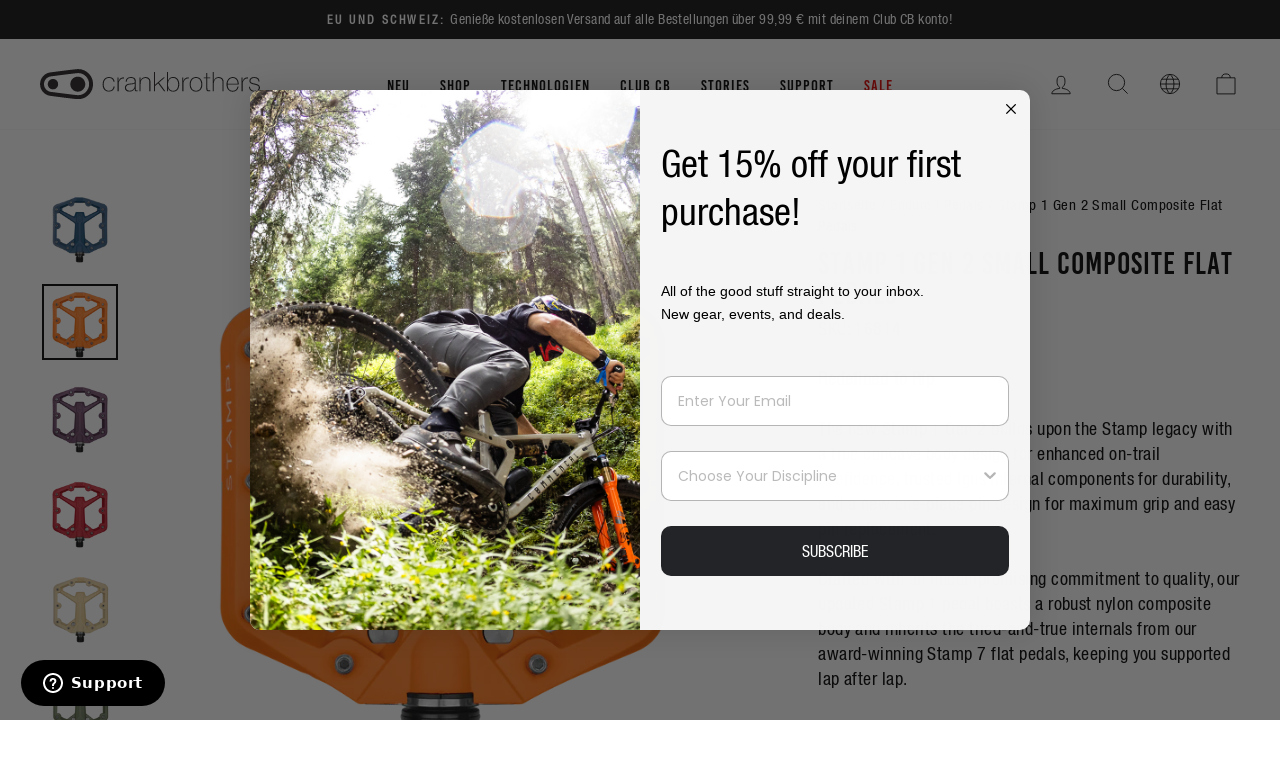

--- FILE ---
content_type: text/html; charset=utf-8
request_url: https://int.crankbrothers.com/de/collections/enduro-pedals/products/stamp-1-gen-2-small?variant=47000180982106
body_size: 56228
content:
<!doctype html>
<html class="no-js" lang="de" dir="ltr">
  <head>
<script type="application/vnd.locksmith+json" data-locksmith>{"version":"v254","locked":false,"initialized":true,"scope":"product","access_granted":true,"access_denied":false,"requires_customer":false,"manual_lock":false,"remote_lock":false,"has_timeout":false,"remote_rendered":null,"hide_resource":false,"hide_links_to_resource":false,"transparent":true,"locks":{"all":[],"opened":[]},"keys":[],"keys_signature":"ca210c1a729d201a170d40149be8183b914954b661a2da3f4a39ebe392b0c4b6","state":{"template":"product.pedals-match","theme":120982011984,"product":"stamp-1-gen-2-small","collection":"enduro-pedals","page":null,"blog":null,"article":null,"app":null},"now":1769266094,"path":"\/collections\/enduro-pedals\/products\/stamp-1-gen-2-small","locale_root_url":"\/de","canonical_url":"https:\/\/int.crankbrothers.com\/de\/products\/stamp-1-gen-2-small","customer_id":null,"customer_id_signature":"ca210c1a729d201a170d40149be8183b914954b661a2da3f4a39ebe392b0c4b6","cart":null}</script><script data-locksmith>!function(){undefined;!function(){var s=window.Locksmith={},e=document.querySelector('script[type="application/vnd.locksmith+json"]'),n=e&&e.innerHTML;if(s.state={},s.util={},s.loading=!1,n)try{s.state=JSON.parse(n)}catch(d){}if(document.addEventListener&&document.querySelector){var o,i,a,t=[76,79,67,75,83,77,73,84,72,49,49],c=function(){i=t.slice(0)},l="style",r=function(e){e&&27!==e.keyCode&&"click"!==e.type||(document.removeEventListener("keydown",r),document.removeEventListener("click",r),o&&document.body.removeChild(o),o=null)};c(),document.addEventListener("keyup",function(e){if(e.keyCode===i[0]){if(clearTimeout(a),i.shift(),0<i.length)return void(a=setTimeout(c,1e3));c(),r(),(o=document.createElement("div"))[l].width="50%",o[l].maxWidth="1000px",o[l].height="85%",o[l].border="1px rgba(0, 0, 0, 0.2) solid",o[l].background="rgba(255, 255, 255, 0.99)",o[l].borderRadius="4px",o[l].position="fixed",o[l].top="50%",o[l].left="50%",o[l].transform="translateY(-50%) translateX(-50%)",o[l].boxShadow="0 2px 5px rgba(0, 0, 0, 0.3), 0 0 100vh 100vw rgba(0, 0, 0, 0.5)",o[l].zIndex="2147483645";var t=document.createElement("textarea");t.value=JSON.stringify(JSON.parse(n),null,2),t[l].border="none",t[l].display="block",t[l].boxSizing="border-box",t[l].width="100%",t[l].height="100%",t[l].background="transparent",t[l].padding="22px",t[l].fontFamily="monospace",t[l].fontSize="14px",t[l].color="#333",t[l].resize="none",t[l].outline="none",t.readOnly=!0,o.appendChild(t),document.body.appendChild(o),t.addEventListener("click",function(e){e.stopImmediatePropagation()}),t.select(),document.addEventListener("keydown",r),document.addEventListener("click",r)}})}s.isEmbedded=-1!==window.location.search.indexOf("_ab=0&_fd=0&_sc=1"),s.path=s.state.path||window.location.pathname,s.basePath=s.state.locale_root_url.concat("/apps/locksmith").replace(/^\/\//,"/"),s.reloading=!1,s.util.console=window.console||{log:function(){},error:function(){}},s.util.makeUrl=function(e,t){var n,o=s.basePath+e,i=[],a=s.cache();for(n in a)i.push(n+"="+encodeURIComponent(a[n]));for(n in t)i.push(n+"="+encodeURIComponent(t[n]));return s.state.customer_id&&(i.push("customer_id="+encodeURIComponent(s.state.customer_id)),i.push("customer_id_signature="+encodeURIComponent(s.state.customer_id_signature))),o+=(-1===o.indexOf("?")?"?":"&")+i.join("&")},s._initializeCallbacks=[],s.on=function(e,t){if("initialize"!==e)throw'Locksmith.on() currently only supports the "initialize" event';s._initializeCallbacks.push(t)},s.initializeSession=function(e){if(!s.isEmbedded){var t=!1,n=!0,o=!0;(e=e||{}).silent&&(o=n=!(t=!0)),s.ping({silent:t,spinner:n,reload:o,callback:function(){s._initializeCallbacks.forEach(function(e){e()})}})}},s.cache=function(e){var t={};try{var n=function i(e){return(document.cookie.match("(^|; )"+e+"=([^;]*)")||0)[2]};t=JSON.parse(decodeURIComponent(n("locksmith-params")||"{}"))}catch(d){}if(e){for(var o in e)t[o]=e[o];document.cookie="locksmith-params=; expires=Thu, 01 Jan 1970 00:00:00 GMT; path=/",document.cookie="locksmith-params="+encodeURIComponent(JSON.stringify(t))+"; path=/"}return t},s.cache.cart=s.state.cart,s.cache.cartLastSaved=null,s.params=s.cache(),s.util.reload=function(){s.reloading=!0;try{window.location.href=window.location.href.replace(/#.*/,"")}catch(d){s.util.console.error("Preferred reload method failed",d),window.location.reload()}},s.cache.saveCart=function(e){if(!s.cache.cart||s.cache.cart===s.cache.cartLastSaved)return e?e():null;var t=s.cache.cartLastSaved;s.cache.cartLastSaved=s.cache.cart,fetch("/cart/update.js",{method:"POST",headers:{"Content-Type":"application/json",Accept:"application/json"},body:JSON.stringify({attributes:{locksmith:s.cache.cart}})}).then(function(e){if(!e.ok)throw new Error("Cart update failed: "+e.status);return e.json()}).then(function(){e&&e()})["catch"](function(e){if(s.cache.cartLastSaved=t,!s.reloading)throw e})},s.util.spinnerHTML='<style>body{background:#FFF}@keyframes spin{from{transform:rotate(0deg)}to{transform:rotate(360deg)}}#loading{display:flex;width:100%;height:50vh;color:#777;align-items:center;justify-content:center}#loading .spinner{display:block;animation:spin 600ms linear infinite;position:relative;width:50px;height:50px}#loading .spinner-ring{stroke:currentColor;stroke-dasharray:100%;stroke-width:2px;stroke-linecap:round;fill:none}</style><div id="loading"><div class="spinner"><svg width="100%" height="100%"><svg preserveAspectRatio="xMinYMin"><circle class="spinner-ring" cx="50%" cy="50%" r="45%"></circle></svg></svg></div></div>',s.util.clobberBody=function(e){document.body.innerHTML=e},s.util.clobberDocument=function(e){e.responseText&&(e=e.responseText),document.documentElement&&document.removeChild(document.documentElement);var t=document.open("text/html","replace");t.writeln(e),t.close(),setTimeout(function(){var e=t.querySelector("[autofocus]");e&&e.focus()},100)},s.util.serializeForm=function(e){if(e&&"FORM"===e.nodeName){var t,n,o={};for(t=e.elements.length-1;0<=t;t-=1)if(""!==e.elements[t].name)switch(e.elements[t].nodeName){case"INPUT":switch(e.elements[t].type){default:case"text":case"hidden":case"password":case"button":case"reset":case"submit":o[e.elements[t].name]=e.elements[t].value;break;case"checkbox":case"radio":e.elements[t].checked&&(o[e.elements[t].name]=e.elements[t].value);break;case"file":}break;case"TEXTAREA":o[e.elements[t].name]=e.elements[t].value;break;case"SELECT":switch(e.elements[t].type){case"select-one":o[e.elements[t].name]=e.elements[t].value;break;case"select-multiple":for(n=e.elements[t].options.length-1;0<=n;n-=1)e.elements[t].options[n].selected&&(o[e.elements[t].name]=e.elements[t].options[n].value)}break;case"BUTTON":switch(e.elements[t].type){case"reset":case"submit":case"button":o[e.elements[t].name]=e.elements[t].value}}return o}},s.util.on=function(e,a,s,t){t=t||document;var c="locksmith-"+e+a,n=function(e){var t=e.target,n=e.target.parentElement,o=t&&t.className&&(t.className.baseVal||t.className)||"",i=n&&n.className&&(n.className.baseVal||n.className)||"";("string"==typeof o&&-1!==o.split(/\s+/).indexOf(a)||"string"==typeof i&&-1!==i.split(/\s+/).indexOf(a))&&!e[c]&&(e[c]=!0,s(e))};t.attachEvent?t.attachEvent(e,n):t.addEventListener(e,n,!1)},s.util.enableActions=function(e){s.util.on("click","locksmith-action",function(e){e.preventDefault();var t=e.target;t.dataset.confirmWith&&!confirm(t.dataset.confirmWith)||(t.disabled=!0,t.innerText=t.dataset.disableWith,s.post("/action",t.dataset.locksmithParams,{spinner:!1,type:"text",success:function(e){(e=JSON.parse(e.responseText)).message&&alert(e.message),s.util.reload()}}))},e)},s.util.inject=function(e,t){var n=["data","locksmith","append"];if(-1!==t.indexOf(n.join("-"))){var o=document.createElement("div");o.innerHTML=t,e.appendChild(o)}else e.innerHTML=t;var i,a,s=e.querySelectorAll("script");for(a=0;a<s.length;++a){i=s[a];var c=document.createElement("script");if(i.type&&(c.type=i.type),i.src)c.src=i.src;else{var l=document.createTextNode(i.innerHTML);c.appendChild(l)}e.appendChild(c)}var r=e.querySelector("[autofocus]");r&&r.focus()},s.post=function(e,t,n){!1!==(n=n||{}).spinner&&s.util.clobberBody(s.util.spinnerHTML);var o={};n.container===document?(o.layout=1,n.success=function(e){s.util.clobberDocument(e)}):n.container&&(o.layout=0,n.success=function(e){var t=document.getElementById(n.container);s.util.inject(t,e),t.id===t.firstChild.id&&t.parentElement.replaceChild(t.firstChild,t)}),n.form_type&&(t.form_type=n.form_type),n.include_layout_classes!==undefined&&(t.include_layout_classes=n.include_layout_classes),n.lock_id!==undefined&&(t.lock_id=n.lock_id),s.loading=!0;var i=s.util.makeUrl(e,o),a="json"===n.type||"text"===n.type;fetch(i,{method:"POST",headers:{"Content-Type":"application/json",Accept:a?"application/json":"text/html"},body:JSON.stringify(t)}).then(function(e){if(!e.ok)throw new Error("Request failed: "+e.status);return e.text()}).then(function(e){var t=n.success||s.util.clobberDocument;t(a?{responseText:e}:e)})["catch"](function(e){if(!s.reloading)if("dashboard.weglot.com"!==window.location.host){if(!n.silent)throw alert("Something went wrong! Please refresh and try again."),e;console.error(e)}else console.error(e)})["finally"](function(){s.loading=!1})},s.postResource=function(e,t){e.path=s.path,e.search=window.location.search,e.state=s.state,e.passcode&&(e.passcode=e.passcode.trim()),e.email&&(e.email=e.email.trim()),e.state.cart=s.cache.cart,e.locksmith_json=s.jsonTag,e.locksmith_json_signature=s.jsonTagSignature,s.post("/resource",e,t)},s.ping=function(e){if(!s.isEmbedded){e=e||{};s.post("/ping",{path:s.path,search:window.location.search,state:s.state},{spinner:!!e.spinner,silent:"undefined"==typeof e.silent||e.silent,type:"text",success:function(e){e&&e.responseText?(e=JSON.parse(e.responseText)).messages&&0<e.messages.length&&s.showMessages(e.messages):console.error("[Locksmith] Invalid result in ping callback:",e)}})}},s.timeoutMonitor=function(){var e=s.cache.cart;s.ping({callback:function(){e!==s.cache.cart||setTimeout(function(){s.timeoutMonitor()},6e4)}})},s.showMessages=function(e){var t=document.createElement("div");t.style.position="fixed",t.style.left=0,t.style.right=0,t.style.bottom="-50px",t.style.opacity=0,t.style.background="#191919",t.style.color="#ddd",t.style.transition="bottom 0.2s, opacity 0.2s",t.style.zIndex=999999,t.innerHTML="        <style>          .locksmith-ab .locksmith-b { display: none; }          .locksmith-ab.toggled .locksmith-b { display: flex; }          .locksmith-ab.toggled .locksmith-a { display: none; }          .locksmith-flex { display: flex; flex-wrap: wrap; justify-content: space-between; align-items: center; padding: 10px 20px; }          .locksmith-message + .locksmith-message { border-top: 1px #555 solid; }          .locksmith-message a { color: inherit; font-weight: bold; }          .locksmith-message a:hover { color: inherit; opacity: 0.8; }          a.locksmith-ab-toggle { font-weight: inherit; text-decoration: underline; }          .locksmith-text { flex-grow: 1; }          .locksmith-cta { flex-grow: 0; text-align: right; }          .locksmith-cta button { transform: scale(0.8); transform-origin: left; }          .locksmith-cta > * { display: block; }          .locksmith-cta > * + * { margin-top: 10px; }          .locksmith-message a.locksmith-close { flex-grow: 0; text-decoration: none; margin-left: 15px; font-size: 30px; font-family: monospace; display: block; padding: 2px 10px; }                    @media screen and (max-width: 600px) {            .locksmith-wide-only { display: none !important; }            .locksmith-flex { padding: 0 15px; }            .locksmith-flex > * { margin-top: 5px; margin-bottom: 5px; }            .locksmith-cta { text-align: left; }          }                    @media screen and (min-width: 601px) {            .locksmith-narrow-only { display: none !important; }          }        </style>      "+e.map(function(e){return'<div class="locksmith-message">'+e+"</div>"}).join(""),document.body.appendChild(t),document.body.style.position="relative",document.body.parentElement.style.paddingBottom=t.offsetHeight+"px",setTimeout(function(){t.style.bottom=0,t.style.opacity=1},50),s.util.on("click","locksmith-ab-toggle",function(e){e.preventDefault();for(var t=e.target.parentElement;-1===t.className.split(" ").indexOf("locksmith-ab");)t=t.parentElement;-1!==t.className.split(" ").indexOf("toggled")?t.className=t.className.replace("toggled",""):t.className=t.className+" toggled"}),s.util.enableActions(t)}}()}();</script>
      <script data-locksmith>Locksmith.cache.cart=null</script>

  <script data-locksmith>Locksmith.jsonTag="{\"version\":\"v254\",\"locked\":false,\"initialized\":true,\"scope\":\"product\",\"access_granted\":true,\"access_denied\":false,\"requires_customer\":false,\"manual_lock\":false,\"remote_lock\":false,\"has_timeout\":false,\"remote_rendered\":null,\"hide_resource\":false,\"hide_links_to_resource\":false,\"transparent\":true,\"locks\":{\"all\":[],\"opened\":[]},\"keys\":[],\"keys_signature\":\"ca210c1a729d201a170d40149be8183b914954b661a2da3f4a39ebe392b0c4b6\",\"state\":{\"template\":\"product.pedals-match\",\"theme\":120982011984,\"product\":\"stamp-1-gen-2-small\",\"collection\":\"enduro-pedals\",\"page\":null,\"blog\":null,\"article\":null,\"app\":null},\"now\":1769266094,\"path\":\"\\\/collections\\\/enduro-pedals\\\/products\\\/stamp-1-gen-2-small\",\"locale_root_url\":\"\\\/de\",\"canonical_url\":\"https:\\\/\\\/int.crankbrothers.com\\\/de\\\/products\\\/stamp-1-gen-2-small\",\"customer_id\":null,\"customer_id_signature\":\"ca210c1a729d201a170d40149be8183b914954b661a2da3f4a39ebe392b0c4b6\",\"cart\":null}";Locksmith.jsonTagSignature="3de509a2305410c1d667f45cd99b7239af86d784400c478e239914281ce666a7"</script>
<!-- click tracking -->
<script>
    // function that gets the path of the clicked element. Borrowed from Simo Ahava. https://www.simoahava.com/analytics/create-css-path-variable-for-click-element/
   function gtm_get_click_element_path(element) {
    var el = element;
    if (el instanceof Node) {
      // Build the list of elements along the path
      var elList = [];
      do {
        if (el instanceof Element) {
          var classString = el.classList ? [].slice.call(el.classList).join('.') : '';
          var elementName = (el.tagName ? el.tagName.toLowerCase() : '') + 
              (classString ? '.' + classString : '') + 
              (el.id ? '#' + el.id : '');
          if (elementName) elList.unshift(elementName);
        }
        el = el.parentNode
      } while (el != null);
      // Get the stringified element object name
      var objString = element.toString().match(/\[object (\w+)\]/);
      var elementType = objString ? objString[1] : element.toString();
      var cssString = elList.join(' > ');
      // Return the CSS path as a string, prefixed with the element object name
      return cssString ? elementType + ': ' + cssString : elementType;
    }
   }
    
   window.addEventListener("click", function(event){

     // track clicks on any element and push it to Shopify customer events
     Shopify.analytics.publish("custom_click",{
         click_element : gtm_get_click_element_path(event.target) || '',
         click_id : event.target.id || '',
         click_classes : event.target.className || '',
         click_text : event.target.innerText || '',
         click_target : event.target.target || '',
         click_url : event.target.href || ''
     });

     // track link clicks and push it to Shopify customer events
     var closestLink = event.target.closest('a')
     if (closestLink){
       Shopify.analytics.publish("custom_link_click",{
         click_element : gtm_get_click_element_path(closestLink) || '',
         click_id : closestLink.id || '',
         click_classes : closestLink.className || '',
         click_text : closestLink.innerText || '',
         click_target : closestLink.target || '',
         click_url : closestLink.href || ''
       })
     }
  });
</script>
<!-- end of click tracking --><meta charset="utf-8">
    <meta http-equiv="X-UA-Compatible" content="IE=edge,chrome=1">
    <meta name="viewport" content="width=device-width,initial-scale=1">
    <meta name="theme-color" content="#111111">
    <meta name="facebook-domain-verification" content="hyapkuckxqnzyeuw3sufq1wsgdyl7r">

   

    <link rel="canonical" href="https://int.crankbrothers.com/de/products/stamp-1-gen-2-small">
    <link rel="preconnect" href="https://cdn.shopify.com">
    <link rel="preconnect" href="https://fonts.shopifycdn.com">
    <link rel="dns-prefetch" href="https://productreviews.shopifycdn.com">
    <link rel="dns-prefetch" href="https://ajax.googleapis.com">
    <link rel="dns-prefetch" href="https://maps.googleapis.com">
    <link rel="dns-prefetch" href="https://maps.gstatic.com"><link rel="shortcut icon" href="//int.crankbrothers.com/cdn/shop/files/favicon-32x32_32x32.png?v=1613734507" type="image/png"><title>Stamp 1 Gen 2 Small Composite Flat Pedals
| Crankbrothers EU
</title>
<meta name="description" content="Redefined To Rip The new Stamp 1 Gen 2 builds upon the Stamp legacy with a true concave body design for enhanced on-trail confidence, trusted Igus internal c... Shop now at Crankbrothers EU!">


  <meta property="og:site_name" content="Crankbrothers EU">
  <meta property="og:url" content="https://int.crankbrothers.com/de/products/stamp-1-gen-2-small"><meta property="og:title" content="Stamp 1 Gen 2 Small Composite Flat Pedals | Crankbrothers EU">
<meta property="og:type" content="product">
<meta property="og:description" content="Redefined To Rip The new Stamp 1 Gen 2 builds upon the Stamp legacy with a true concave body design for enhanced on-trail confidence, trusted Igus internal c... Shop now at Crankbrothers EU!">
<meta property="og:image" content="http://int.crankbrothers.com/cdn/shop/products/Stamp-1-Small-Black.png?v=1693354376">
<meta property="og:image:secure_url" content="https://int.crankbrothers.com/cdn/shop/products/Stamp-1-Small-Black.png?v=1693354376">
<meta property="og:image:width" content="2000">
    <meta property="og:image:height" content="2000"><meta name="twitter:site" content="@">
  <meta name="twitter:card" content="summary_large_image"><meta name="twitter:title" content="Stamp 1 Gen 2 Small Composite Flat Pedals | Crankbrothers EU">
<meta name="twitter:description" content="Redefined To Rip The new Stamp 1 Gen 2 builds upon the Stamp legacy with a true concave body design for enhanced on-trail confidence, trusted Igus internal c... Shop now at Crankbrothers EU!">
<style data-shopify>@font-face {
  font-family: "Fjalla One";
  font-weight: 400;
  font-style: normal;
  font-display: swap;
  src: url("//int.crankbrothers.com/cdn/fonts/fjalla_one/fjallaone_n4.262edaf1abaf5ed669f7ecd26fc3e24707a0ad85.woff2") format("woff2"),
       url("//int.crankbrothers.com/cdn/fonts/fjalla_one/fjallaone_n4.f67f40342efd2b34cae019d50b4b5c4da6fc5da7.woff") format("woff");
}

  @font-face {
  font-family: "Roboto Condensed";
  font-weight: 400;
  font-style: normal;
  font-display: swap;
  src: url("//int.crankbrothers.com/cdn/fonts/roboto_condensed/robotocondensed_n4.01812de96ca5a5e9d19bef3ca9cc80dd1bf6c8b8.woff2") format("woff2"),
       url("//int.crankbrothers.com/cdn/fonts/roboto_condensed/robotocondensed_n4.3930e6ddba458dc3cb725a82a2668eac3c63c104.woff") format("woff");
}


  @font-face {
  font-family: "Roboto Condensed";
  font-weight: 600;
  font-style: normal;
  font-display: swap;
  src: url("//int.crankbrothers.com/cdn/fonts/roboto_condensed/robotocondensed_n6.c516dc992de767fe135f0d2baded23e033d4e3ea.woff2") format("woff2"),
       url("//int.crankbrothers.com/cdn/fonts/roboto_condensed/robotocondensed_n6.881fbb9b185667f58f34ac71cbecd9f5ba6c3efe.woff") format("woff");
}

  @font-face {
  font-family: "Roboto Condensed";
  font-weight: 400;
  font-style: italic;
  font-display: swap;
  src: url("//int.crankbrothers.com/cdn/fonts/roboto_condensed/robotocondensed_i4.05c7f163ad2c00a3c4257606d1227691aff9070b.woff2") format("woff2"),
       url("//int.crankbrothers.com/cdn/fonts/roboto_condensed/robotocondensed_i4.04d9d87e0a45b49fc67a5b9eb5059e1540f5cda3.woff") format("woff");
}

  @font-face {
  font-family: "Roboto Condensed";
  font-weight: 600;
  font-style: italic;
  font-display: swap;
  src: url("//int.crankbrothers.com/cdn/fonts/roboto_condensed/robotocondensed_i6.c9770aa95711259894f917065fd1d7cc3bcfa122.woff2") format("woff2"),
       url("//int.crankbrothers.com/cdn/fonts/roboto_condensed/robotocondensed_i6.cc02aa89ebb03a4bf4511145d33241da8320978a.woff") format("woff");
}

</style><link href="//int.crankbrothers.com/cdn/shop/t/26/assets/theme.css?v=145871892144722523361762970691" rel="stylesheet" type="text/css" media="all" />
    <link href="//int.crankbrothers.com/cdn/shop/t/26/assets/vw-theme.css?v=122786210860594379571765474463" rel="stylesheet" type="text/css" media="all" />
<style data-shopify>:root {
    --typeHeaderPrimary: 'Bebas Kai';
    --typeHeaderFallback: sans-serif;
    --typeHeaderSize: 36px;
    --typeHeaderWeight: 400;
    --typeHeaderLineHeight: 1;
    --typeHeaderSpacing: 0.0em;

    --typeBasePrimary:'Helvetica';
    --typeBaseFallback:sans-serif;
    --typeBaseSize: 18px;
    --typeBaseWeight: 400;
    --typeBaseSpacing: 0.025em;
    --typeBaseLineHeight: 1.4;

    --typeCollectionTitle: 20px;

    --iconWeight: 2px;
    --iconLinecaps: miter;

    
      --buttonRadius: 0px;
    

    --colorGridOverlayOpacity: 0.1;
  }

  .placeholder-content {
    background-image: linear-gradient(100deg, #ffffff 40%, #f7f7f7 63%, #ffffff 79%);
  }
  /* Custom styles for a campaign re-skin of the homepage */</style>



<script type="text/javascript">
    var _iub = _iub || [];
    _iub.csConfiguration = {
    "askConsentAtCookiePolicyUpdate": true,
    "cookiePolicyInOtherWindow": true,
    "countryDetection": true,
    "enableLgpd": true,
    "enableUspr": true,
    "lgpdAppliesGlobally": false,
    "perPurposeConsent": true,
    "siteId": 1972034,
    "whitelabel": false,
    "cookiePolicyId": 33205007,
    "i18n": {
        "en": {
            "banner": {
                "reject_button_caption": "Accept only the necessary cookies"
            }
        },
        "de": {
            "banner": {
                "reject_button_caption": "Akzeptieren Sie nur die notwendigen Cookies"
            }
        },
        "fr": {
            "banner": {
                "reject_button_caption": "Accepter les cookies strictement nécessaires"
            }
        },
        "it": {
            "banner": {
                "reject_button_caption": "Accetta solo i cookie necessari"
            }
        },
        "es": {
            "banner": {
                "reject_button_caption": "Solo acepta las cookies necesarias"
            }
        }
    },
    "callback": {
        "onPreferenceExpressedOrNotNeeded": function(preference) {
            dataLayer.push({
                iubenda_ccpa_opted_out: _iub.cs.api.isCcpaOptedOut()
            });
            if (!preference) {
                dataLayer.push({
                    event: "iubenda_preference_not_needed"
                });
            } else {
                if (preference.consent === true) {
                    dataLayer.push({
                        event: "iubenda_consent_given"
                    });
                } else if (preference.consent === false) {
                    dataLayer.push({
                        event: "iubenda_consent_rejected"
                    });
                } else if (preference.purposes) {
                    for (var purposeId in preference.purposes) {
                        if (preference.purposes[purposeId]) {
                            dataLayer.push({
                                event: "iubenda_consent_given_purpose_" + purposeId
                            });
                        }
                    }
                }
            }
        }
    },
    "banner": {
        "acceptButtonDisplay": true,
        "closeButtonDisplay": false,
        "customizeButtonDisplay": true,
        "explicitWithdrawal": true,
        "listPurposes": true,
        "logo": null,
        "position": "bottom",
        "rejectButtonDisplay": true,
        "showTitle": false
    }
  };
  _iub.csLangConfiguration = {
    "en": {
        "cookiePolicyId": 18809140
    },
    "de": {
        "cookiePolicyId": 33205007
    },
    "fr": {
        "cookiePolicyId": 20833290
    },
    "it": {
        "cookiePolicyId": 21615647
    },
    "es": {
        "cookiePolicyId": 60429602
    }
};
</script>
<script type="text/javascript" src="//cdn.iubenda.com/cs/iubenda_cs.js" charset="UTF-8" async></script>

<script>
      document.documentElement.className = document.documentElement.className.replace('no-js', 'js');

      window.theme = window.theme || {};
      theme.routes = {
        home: "/de",
        cart: "/de/cart.js",
        cartPage: "/de/cart",
        cartAdd: "/de/cart/add.js",
        cartChange: "/de/cart/change.js",
        search: "/de/search"
      };
      theme.strings = {
        soldOut: "Ausverkauft",
      unavailable: "Nicht verfügbar",
      inStockLabel: "Auf Lager",
      stockLabel: "[count] auf Lager",
      willNotShipUntil: "Wird nach dem [date] versendet",
      willBeInStockAfter: "Wird nach dem [date] auf Lager sein",
      waitingForStock: "Inventar auf dem Weg",
      savePrice: "Sparen [saved_amount]",
      cartEmpty: "Ihr Einkaufswagen ist im Moment leer.",
      cartTermsConfirmation: "Sie müssen den Verkaufsbedingungen zustimmen, um auszuchecken",
      searchCollections: "Kollektionen:",
      searchPages: "Seiten:",
      searchArticles: "Artikel:"
      };
      theme.settings = {
        dynamicVariantsEnable: true,
        cartType: "drawer",
      isCustomerTemplate:  false,
      moneyFormat: "€{{amount_with_comma_separator}}",
      saveType: "dollar",
      productImageSize: "square",
      productImageCover: false,
      predictiveSearch: true,
      predictiveSearchType: "product,article,page,collection",
      quickView: false,
      themeName: 'Impulse',
        themeVersion: "5.5.3"
      };
    </script>

    
    <script>window.performance && window.performance.mark && window.performance.mark('shopify.content_for_header.start');</script><meta name="google-site-verification" content="HqL2o6f8JMSrAO44Jq0KUjpcydN6PI2sZiH4og5PFlY">
<meta id="shopify-digital-wallet" name="shopify-digital-wallet" content="/27826238/digital_wallets/dialog">
<meta name="shopify-checkout-api-token" content="64ddcff0139eab088a7f4a1620c830f4">
<link rel="alternate" hreflang="x-default" href="https://int.crankbrothers.com/products/stamp-1-gen-2-small">
<link rel="alternate" hreflang="en-AT" href="https://int.crankbrothers.com/en-at/products/stamp-1-gen-2-small">
<link rel="alternate" hreflang="de-AT" href="https://int.crankbrothers.com/de-at/products/stamp-1-gen-2-small">
<link rel="alternate" hreflang="en-CH" href="https://int.crankbrothers.com/en-ch/products/stamp-1-gen-2-small">
<link rel="alternate" hreflang="it-CH" href="https://int.crankbrothers.com/it-ch/products/stamp-1-gen-2-small">
<link rel="alternate" hreflang="de-CH" href="https://int.crankbrothers.com/de-ch/products/stamp-1-gen-2-small">
<link rel="alternate" hreflang="fr-CH" href="https://int.crankbrothers.com/fr-ch/products/stamp-1-gen-2-small">
<link rel="alternate" hreflang="en-DE" href="https://int.crankbrothers.com/products/stamp-1-gen-2-small">
<link rel="alternate" hreflang="it-DE" href="https://int.crankbrothers.com/it/products/stamp-1-gen-2-small">
<link rel="alternate" hreflang="de-DE" href="https://int.crankbrothers.com/de/products/stamp-1-gen-2-small">
<link rel="alternate" hreflang="fr-DE" href="https://int.crankbrothers.com/fr/products/stamp-1-gen-2-small">
<link rel="alternate" hreflang="es-DE" href="https://int.crankbrothers.com/es/products/stamp-1-gen-2-small">
<link rel="alternate" hreflang="en-NR" href="https://row.crankbrothers.com/products/stamp-1-gen-2-small">
<link rel="alternate" hreflang="it-NR" href="https://row.crankbrothers.com/it/products/stamp-1-gen-2-small">
<link rel="alternate" hreflang="de-NR" href="https://row.crankbrothers.com/de/products/stamp-1-gen-2-small">
<link rel="alternate" hreflang="fr-NR" href="https://row.crankbrothers.com/fr/products/stamp-1-gen-2-small">
<link rel="alternate" hreflang="es-NR" href="https://row.crankbrothers.com/es/products/stamp-1-gen-2-small">
<link rel="alternate" type="application/json+oembed" href="https://int.crankbrothers.com/de/products/stamp-1-gen-2-small.oembed">
<script async="async" src="/checkouts/internal/preloads.js?locale=de-DE"></script>
<link rel="preconnect" href="https://shop.app" crossorigin="anonymous">
<script async="async" src="https://shop.app/checkouts/internal/preloads.js?locale=de-DE&shop_id=27826238" crossorigin="anonymous"></script>
<script id="shopify-features" type="application/json">{"accessToken":"64ddcff0139eab088a7f4a1620c830f4","betas":["rich-media-storefront-analytics"],"domain":"int.crankbrothers.com","predictiveSearch":true,"shopId":27826238,"locale":"de"}</script>
<script>var Shopify = Shopify || {};
Shopify.shop = "eur-crankbrothers-com.myshopify.com";
Shopify.locale = "de";
Shopify.currency = {"active":"EUR","rate":"1.0"};
Shopify.country = "DE";
Shopify.theme = {"name":"crankbrothers_impulse_2022\/main-intl","id":120982011984,"schema_name":"Impulse","schema_version":"5.5.3","theme_store_id":null,"role":"main"};
Shopify.theme.handle = "null";
Shopify.theme.style = {"id":null,"handle":null};
Shopify.cdnHost = "int.crankbrothers.com/cdn";
Shopify.routes = Shopify.routes || {};
Shopify.routes.root = "/de/";</script>
<script type="module">!function(o){(o.Shopify=o.Shopify||{}).modules=!0}(window);</script>
<script>!function(o){function n(){var o=[];function n(){o.push(Array.prototype.slice.apply(arguments))}return n.q=o,n}var t=o.Shopify=o.Shopify||{};t.loadFeatures=n(),t.autoloadFeatures=n()}(window);</script>
<script>
  window.ShopifyPay = window.ShopifyPay || {};
  window.ShopifyPay.apiHost = "shop.app\/pay";
  window.ShopifyPay.redirectState = null;
</script>
<script id="shop-js-analytics" type="application/json">{"pageType":"product"}</script>
<script defer="defer" async type="module" src="//int.crankbrothers.com/cdn/shopifycloud/shop-js/modules/v2/client.init-shop-cart-sync_e98Ab_XN.de.esm.js"></script>
<script defer="defer" async type="module" src="//int.crankbrothers.com/cdn/shopifycloud/shop-js/modules/v2/chunk.common_Pcw9EP95.esm.js"></script>
<script defer="defer" async type="module" src="//int.crankbrothers.com/cdn/shopifycloud/shop-js/modules/v2/chunk.modal_CzmY4ZhL.esm.js"></script>
<script type="module">
  await import("//int.crankbrothers.com/cdn/shopifycloud/shop-js/modules/v2/client.init-shop-cart-sync_e98Ab_XN.de.esm.js");
await import("//int.crankbrothers.com/cdn/shopifycloud/shop-js/modules/v2/chunk.common_Pcw9EP95.esm.js");
await import("//int.crankbrothers.com/cdn/shopifycloud/shop-js/modules/v2/chunk.modal_CzmY4ZhL.esm.js");

  window.Shopify.SignInWithShop?.initShopCartSync?.({"fedCMEnabled":true,"windoidEnabled":true});

</script>
<script>
  window.Shopify = window.Shopify || {};
  if (!window.Shopify.featureAssets) window.Shopify.featureAssets = {};
  window.Shopify.featureAssets['shop-js'] = {"shop-cart-sync":["modules/v2/client.shop-cart-sync_DazCVyJ3.de.esm.js","modules/v2/chunk.common_Pcw9EP95.esm.js","modules/v2/chunk.modal_CzmY4ZhL.esm.js"],"init-fed-cm":["modules/v2/client.init-fed-cm_D0AulfmK.de.esm.js","modules/v2/chunk.common_Pcw9EP95.esm.js","modules/v2/chunk.modal_CzmY4ZhL.esm.js"],"shop-cash-offers":["modules/v2/client.shop-cash-offers_BISyWFEA.de.esm.js","modules/v2/chunk.common_Pcw9EP95.esm.js","modules/v2/chunk.modal_CzmY4ZhL.esm.js"],"shop-login-button":["modules/v2/client.shop-login-button_D_c1vx_E.de.esm.js","modules/v2/chunk.common_Pcw9EP95.esm.js","modules/v2/chunk.modal_CzmY4ZhL.esm.js"],"pay-button":["modules/v2/client.pay-button_CHADzJ4g.de.esm.js","modules/v2/chunk.common_Pcw9EP95.esm.js","modules/v2/chunk.modal_CzmY4ZhL.esm.js"],"shop-button":["modules/v2/client.shop-button_CQnD2U3v.de.esm.js","modules/v2/chunk.common_Pcw9EP95.esm.js","modules/v2/chunk.modal_CzmY4ZhL.esm.js"],"avatar":["modules/v2/client.avatar_BTnouDA3.de.esm.js"],"init-windoid":["modules/v2/client.init-windoid_CmA0-hrC.de.esm.js","modules/v2/chunk.common_Pcw9EP95.esm.js","modules/v2/chunk.modal_CzmY4ZhL.esm.js"],"init-shop-for-new-customer-accounts":["modules/v2/client.init-shop-for-new-customer-accounts_BCzC_Mib.de.esm.js","modules/v2/client.shop-login-button_D_c1vx_E.de.esm.js","modules/v2/chunk.common_Pcw9EP95.esm.js","modules/v2/chunk.modal_CzmY4ZhL.esm.js"],"init-shop-email-lookup-coordinator":["modules/v2/client.init-shop-email-lookup-coordinator_DYzOit4u.de.esm.js","modules/v2/chunk.common_Pcw9EP95.esm.js","modules/v2/chunk.modal_CzmY4ZhL.esm.js"],"init-shop-cart-sync":["modules/v2/client.init-shop-cart-sync_e98Ab_XN.de.esm.js","modules/v2/chunk.common_Pcw9EP95.esm.js","modules/v2/chunk.modal_CzmY4ZhL.esm.js"],"shop-toast-manager":["modules/v2/client.shop-toast-manager_Bc-1elH8.de.esm.js","modules/v2/chunk.common_Pcw9EP95.esm.js","modules/v2/chunk.modal_CzmY4ZhL.esm.js"],"init-customer-accounts":["modules/v2/client.init-customer-accounts_CqlRHmZs.de.esm.js","modules/v2/client.shop-login-button_D_c1vx_E.de.esm.js","modules/v2/chunk.common_Pcw9EP95.esm.js","modules/v2/chunk.modal_CzmY4ZhL.esm.js"],"init-customer-accounts-sign-up":["modules/v2/client.init-customer-accounts-sign-up_DZmBw6yB.de.esm.js","modules/v2/client.shop-login-button_D_c1vx_E.de.esm.js","modules/v2/chunk.common_Pcw9EP95.esm.js","modules/v2/chunk.modal_CzmY4ZhL.esm.js"],"shop-follow-button":["modules/v2/client.shop-follow-button_Cx-w7rSq.de.esm.js","modules/v2/chunk.common_Pcw9EP95.esm.js","modules/v2/chunk.modal_CzmY4ZhL.esm.js"],"checkout-modal":["modules/v2/client.checkout-modal_Djjmh8qM.de.esm.js","modules/v2/chunk.common_Pcw9EP95.esm.js","modules/v2/chunk.modal_CzmY4ZhL.esm.js"],"shop-login":["modules/v2/client.shop-login_DMZMgoZf.de.esm.js","modules/v2/chunk.common_Pcw9EP95.esm.js","modules/v2/chunk.modal_CzmY4ZhL.esm.js"],"lead-capture":["modules/v2/client.lead-capture_SqejaEd8.de.esm.js","modules/v2/chunk.common_Pcw9EP95.esm.js","modules/v2/chunk.modal_CzmY4ZhL.esm.js"],"payment-terms":["modules/v2/client.payment-terms_DUeEqFTJ.de.esm.js","modules/v2/chunk.common_Pcw9EP95.esm.js","modules/v2/chunk.modal_CzmY4ZhL.esm.js"]};
</script>
<script>(function() {
  var isLoaded = false;
  function asyncLoad() {
    if (isLoaded) return;
    isLoaded = true;
    var urls = ["https:\/\/cdn-scripts.signifyd.com\/shopify\/script-tag.js?shop=eur-crankbrothers-com.myshopify.com","https:\/\/chimpstatic.com\/mcjs-connected\/js\/users\/8f177326f83f2c29141f0b626\/12349837b53e40547ab59d85b.js?shop=eur-crankbrothers-com.myshopify.com","https:\/\/upsells.boldapps.net\/v2_ui\/js\/UpsellTracker.js?shop=eur-crankbrothers-com.myshopify.com","https:\/\/upsells.boldapps.net\/v2_ui\/js\/upsell.js?shop=eur-crankbrothers-com.myshopify.com","https:\/\/cdn-loyalty.yotpo.com\/loader\/ZxzfpyB1QSqCHv81BCs66A.js?shop=eur-crankbrothers-com.myshopify.com","https:\/\/services.nofraud.com\/js\/device.js?shop=eur-crankbrothers-com.myshopify.com"];
    for (var i = 0; i < urls.length; i++) {
      var s = document.createElement('script');
      s.type = 'text/javascript';
      s.async = true;
      s.src = urls[i];
      var x = document.getElementsByTagName('script')[0];
      x.parentNode.insertBefore(s, x);
    }
  };
  if(window.attachEvent) {
    window.attachEvent('onload', asyncLoad);
  } else {
    window.addEventListener('load', asyncLoad, false);
  }
})();</script>
<script id="__st">var __st={"a":27826238,"offset":3600,"reqid":"0403e625-bd9a-45ac-909b-10ce820dcca4-1769266094","pageurl":"int.crankbrothers.com\/de\/collections\/enduro-pedals\/products\/stamp-1-gen-2-small?variant=47000180982106","u":"b3702a902f70","p":"product","rtyp":"product","rid":8517503091034};</script>
<script>window.ShopifyPaypalV4VisibilityTracking = true;</script>
<script id="captcha-bootstrap">!function(){'use strict';const t='contact',e='account',n='new_comment',o=[[t,t],['blogs',n],['comments',n],[t,'customer']],c=[[e,'customer_login'],[e,'guest_login'],[e,'recover_customer_password'],[e,'create_customer']],r=t=>t.map((([t,e])=>`form[action*='/${t}']:not([data-nocaptcha='true']) input[name='form_type'][value='${e}']`)).join(','),a=t=>()=>t?[...document.querySelectorAll(t)].map((t=>t.form)):[];function s(){const t=[...o],e=r(t);return a(e)}const i='password',u='form_key',d=['recaptcha-v3-token','g-recaptcha-response','h-captcha-response',i],f=()=>{try{return window.sessionStorage}catch{return}},m='__shopify_v',_=t=>t.elements[u];function p(t,e,n=!1){try{const o=window.sessionStorage,c=JSON.parse(o.getItem(e)),{data:r}=function(t){const{data:e,action:n}=t;return t[m]||n?{data:e,action:n}:{data:t,action:n}}(c);for(const[e,n]of Object.entries(r))t.elements[e]&&(t.elements[e].value=n);n&&o.removeItem(e)}catch(o){console.error('form repopulation failed',{error:o})}}const l='form_type',E='cptcha';function T(t){t.dataset[E]=!0}const w=window,h=w.document,L='Shopify',v='ce_forms',y='captcha';let A=!1;((t,e)=>{const n=(g='f06e6c50-85a8-45c8-87d0-21a2b65856fe',I='https://cdn.shopify.com/shopifycloud/storefront-forms-hcaptcha/ce_storefront_forms_captcha_hcaptcha.v1.5.2.iife.js',D={infoText:'Durch hCaptcha geschützt',privacyText:'Datenschutz',termsText:'Allgemeine Geschäftsbedingungen'},(t,e,n)=>{const o=w[L][v],c=o.bindForm;if(c)return c(t,g,e,D).then(n);var r;o.q.push([[t,g,e,D],n]),r=I,A||(h.body.append(Object.assign(h.createElement('script'),{id:'captcha-provider',async:!0,src:r})),A=!0)});var g,I,D;w[L]=w[L]||{},w[L][v]=w[L][v]||{},w[L][v].q=[],w[L][y]=w[L][y]||{},w[L][y].protect=function(t,e){n(t,void 0,e),T(t)},Object.freeze(w[L][y]),function(t,e,n,w,h,L){const[v,y,A,g]=function(t,e,n){const i=e?o:[],u=t?c:[],d=[...i,...u],f=r(d),m=r(i),_=r(d.filter((([t,e])=>n.includes(e))));return[a(f),a(m),a(_),s()]}(w,h,L),I=t=>{const e=t.target;return e instanceof HTMLFormElement?e:e&&e.form},D=t=>v().includes(t);t.addEventListener('submit',(t=>{const e=I(t);if(!e)return;const n=D(e)&&!e.dataset.hcaptchaBound&&!e.dataset.recaptchaBound,o=_(e),c=g().includes(e)&&(!o||!o.value);(n||c)&&t.preventDefault(),c&&!n&&(function(t){try{if(!f())return;!function(t){const e=f();if(!e)return;const n=_(t);if(!n)return;const o=n.value;o&&e.removeItem(o)}(t);const e=Array.from(Array(32),(()=>Math.random().toString(36)[2])).join('');!function(t,e){_(t)||t.append(Object.assign(document.createElement('input'),{type:'hidden',name:u})),t.elements[u].value=e}(t,e),function(t,e){const n=f();if(!n)return;const o=[...t.querySelectorAll(`input[type='${i}']`)].map((({name:t})=>t)),c=[...d,...o],r={};for(const[a,s]of new FormData(t).entries())c.includes(a)||(r[a]=s);n.setItem(e,JSON.stringify({[m]:1,action:t.action,data:r}))}(t,e)}catch(e){console.error('failed to persist form',e)}}(e),e.submit())}));const S=(t,e)=>{t&&!t.dataset[E]&&(n(t,e.some((e=>e===t))),T(t))};for(const o of['focusin','change'])t.addEventListener(o,(t=>{const e=I(t);D(e)&&S(e,y())}));const B=e.get('form_key'),M=e.get(l),P=B&&M;t.addEventListener('DOMContentLoaded',(()=>{const t=y();if(P)for(const e of t)e.elements[l].value===M&&p(e,B);[...new Set([...A(),...v().filter((t=>'true'===t.dataset.shopifyCaptcha))])].forEach((e=>S(e,t)))}))}(h,new URLSearchParams(w.location.search),n,t,e,['guest_login'])})(!0,!0)}();</script>
<script integrity="sha256-4kQ18oKyAcykRKYeNunJcIwy7WH5gtpwJnB7kiuLZ1E=" data-source-attribution="shopify.loadfeatures" defer="defer" src="//int.crankbrothers.com/cdn/shopifycloud/storefront/assets/storefront/load_feature-a0a9edcb.js" crossorigin="anonymous"></script>
<script crossorigin="anonymous" defer="defer" src="//int.crankbrothers.com/cdn/shopifycloud/storefront/assets/shopify_pay/storefront-65b4c6d7.js?v=20250812"></script>
<script data-source-attribution="shopify.dynamic_checkout.dynamic.init">var Shopify=Shopify||{};Shopify.PaymentButton=Shopify.PaymentButton||{isStorefrontPortableWallets:!0,init:function(){window.Shopify.PaymentButton.init=function(){};var t=document.createElement("script");t.src="https://int.crankbrothers.com/cdn/shopifycloud/portable-wallets/latest/portable-wallets.de.js",t.type="module",document.head.appendChild(t)}};
</script>
<script data-source-attribution="shopify.dynamic_checkout.buyer_consent">
  function portableWalletsHideBuyerConsent(e){var t=document.getElementById("shopify-buyer-consent"),n=document.getElementById("shopify-subscription-policy-button");t&&n&&(t.classList.add("hidden"),t.setAttribute("aria-hidden","true"),n.removeEventListener("click",e))}function portableWalletsShowBuyerConsent(e){var t=document.getElementById("shopify-buyer-consent"),n=document.getElementById("shopify-subscription-policy-button");t&&n&&(t.classList.remove("hidden"),t.removeAttribute("aria-hidden"),n.addEventListener("click",e))}window.Shopify?.PaymentButton&&(window.Shopify.PaymentButton.hideBuyerConsent=portableWalletsHideBuyerConsent,window.Shopify.PaymentButton.showBuyerConsent=portableWalletsShowBuyerConsent);
</script>
<script>
  function portableWalletsCleanup(e){e&&e.src&&console.error("Failed to load portable wallets script "+e.src);var t=document.querySelectorAll("shopify-accelerated-checkout .shopify-payment-button__skeleton, shopify-accelerated-checkout-cart .wallet-cart-button__skeleton"),e=document.getElementById("shopify-buyer-consent");for(let e=0;e<t.length;e++)t[e].remove();e&&e.remove()}function portableWalletsNotLoadedAsModule(e){e instanceof ErrorEvent&&"string"==typeof e.message&&e.message.includes("import.meta")&&"string"==typeof e.filename&&e.filename.includes("portable-wallets")&&(window.removeEventListener("error",portableWalletsNotLoadedAsModule),window.Shopify.PaymentButton.failedToLoad=e,"loading"===document.readyState?document.addEventListener("DOMContentLoaded",window.Shopify.PaymentButton.init):window.Shopify.PaymentButton.init())}window.addEventListener("error",portableWalletsNotLoadedAsModule);
</script>

<script type="module" src="https://int.crankbrothers.com/cdn/shopifycloud/portable-wallets/latest/portable-wallets.de.js" onError="portableWalletsCleanup(this)" crossorigin="anonymous"></script>
<script nomodule>
  document.addEventListener("DOMContentLoaded", portableWalletsCleanup);
</script>

<link id="shopify-accelerated-checkout-styles" rel="stylesheet" media="screen" href="https://int.crankbrothers.com/cdn/shopifycloud/portable-wallets/latest/accelerated-checkout-backwards-compat.css" crossorigin="anonymous">
<style id="shopify-accelerated-checkout-cart">
        #shopify-buyer-consent {
  margin-top: 1em;
  display: inline-block;
  width: 100%;
}

#shopify-buyer-consent.hidden {
  display: none;
}

#shopify-subscription-policy-button {
  background: none;
  border: none;
  padding: 0;
  text-decoration: underline;
  font-size: inherit;
  cursor: pointer;
}

#shopify-subscription-policy-button::before {
  box-shadow: none;
}

      </style>
<script id="sections-script" data-sections="main-product" defer="defer" src="//int.crankbrothers.com/cdn/shop/t/26/compiled_assets/scripts.js?v=9240"></script>
<script>window.performance && window.performance.mark && window.performance.mark('shopify.content_for_header.end');</script>
    <!-- BEGIN custom hreflang snippet -->
<!--
    The following hreflang tags are custom and will be activated when default
    hreflangs are disabled by shopify 
  
<link rel="alternate" hreflang="x-default" href="https://int.crankbrothers.com/collections/enduro-pedals/products/stamp-1-gen-2-small">
<link rel="alternate" hreflang="de-DE" href="https://int.crankbrothers.com/de/collections/enduro-pedals/products/stamp-1-gen-2-small">
  
<link rel="alternate" hreflang="fr-FR" href="https://int.crankbrothers.com/fr/collections/enduro-pedals/products/stamp-1-gen-2-small">
  
<link rel="alternate" hreflang="it-IT" href="https://int.crankbrothers.com/it/collections/enduro-pedals/products/stamp-1-gen-2-small">
  
<link rel="alternate" hreflang="es-ES" href="https://int.crankbrothers.com/es/collections/enduro-pedals/products/stamp-1-gen-2-small">
  
<link rel="alternate" hreflang="de-AT" href="https://int.crankbrothers.com/-AT/de/collections/enduro-pedals/products/stamp-1-gen-2-small">
  
<link rel="alternate" hreflang="it-CH" href="https://int.crankbrothers.com/it-CH/collections/enduro-pedals/products/stamp-1-gen-2-small">
  
<link rel="alternate" hreflang="de-CH" href="https://int.crankbrothers.com/-CH/de/collections/enduro-pedals/products/stamp-1-gen-2-small">
  
<link rel="alternate" hreflang="fr-CH" href="https://int.crankbrothers.com/fr-CH/collections/enduro-pedals/products/stamp-1-gen-2-small">
  
<link rel="alternate" hreflang="en-AD" href="https://int.crankbrothers.com/collections/enduro-pedals/products/stamp-1-gen-2-small">
  
<link rel="alternate" hreflang="en-BE" href="https://int.crankbrothers.com/collections/enduro-pedals/products/stamp-1-gen-2-small">
  
<link rel="alternate" hreflang="en-BG" href="https://int.crankbrothers.com/collections/enduro-pedals/products/stamp-1-gen-2-small">
  
<link rel="alternate" hreflang="en-HR" href="https://int.crankbrothers.com/collections/enduro-pedals/products/stamp-1-gen-2-small">
  
<link rel="alternate" hreflang="en-CY" href="https://int.crankbrothers.com/collections/enduro-pedals/products/stamp-1-gen-2-small">
  
<link rel="alternate" hreflang="en-CZ" href="https://int.crankbrothers.com/collections/enduro-pedals/products/stamp-1-gen-2-small">
  
<link rel="alternate" hreflang="en-DK" href="https://int.crankbrothers.com/collections/enduro-pedals/products/stamp-1-gen-2-small">
  
<link rel="alternate" hreflang="en-EE" href="https://int.crankbrothers.com/collections/enduro-pedals/products/stamp-1-gen-2-small">
  
<link rel="alternate" hreflang="en-FI" href="https://int.crankbrothers.com/collections/enduro-pedals/products/stamp-1-gen-2-small">
  
<link rel="alternate" hreflang="en-GR" href="https://int.crankbrothers.com/collections/enduro-pedals/products/stamp-1-gen-2-small">
  
<link rel="alternate" hreflang="en-HU" href="https://int.crankbrothers.com/collections/enduro-pedals/products/stamp-1-gen-2-small">
  
<link rel="alternate" hreflang="en-IE" href="https://int.crankbrothers.com/collections/enduro-pedals/products/stamp-1-gen-2-small">
  
<link rel="alternate" hreflang="en-LV" href="https://int.crankbrothers.com/collections/enduro-pedals/products/stamp-1-gen-2-small">
  
<link rel="alternate" hreflang="en-LT" href="https://int.crankbrothers.com/collections/enduro-pedals/products/stamp-1-gen-2-small">
  
<link rel="alternate" hreflang="en-LU" href="https://int.crankbrothers.com/collections/enduro-pedals/products/stamp-1-gen-2-small">
  
<link rel="alternate" hreflang="en-MT" href="https://int.crankbrothers.com/collections/enduro-pedals/products/stamp-1-gen-2-small">
  
<link rel="alternate" hreflang="en-NL" href="https://int.crankbrothers.com/collections/enduro-pedals/products/stamp-1-gen-2-small">
  
<link rel="alternate" hreflang="en-PL" href="https://int.crankbrothers.com/collections/enduro-pedals/products/stamp-1-gen-2-small">
  
<link rel="alternate" hreflang="en-PT" href="https://int.crankbrothers.com/collections/enduro-pedals/products/stamp-1-gen-2-small">
  
<link rel="alternate" hreflang="en-RO" href="https://int.crankbrothers.com/collections/enduro-pedals/products/stamp-1-gen-2-small">
  
<link rel="alternate" hreflang="en-SK" href="https://int.crankbrothers.com/collections/enduro-pedals/products/stamp-1-gen-2-small">
  
<link rel="alternate" hreflang="en-SI" href="https://int.crankbrothers.com/collections/enduro-pedals/products/stamp-1-gen-2-small">
  
<link rel="alternate" hreflang="es-ES" href="https://int.crankbrothers.com/collections/enduro-pedals/products/stamp-1-gen-2-small">
  
<link rel="alternate" hreflang="en-SE" href="https://int.crankbrothers.com/collections/enduro-pedals/products/stamp-1-gen-2-small">
  
-->
  
<!-- END custom hreflang snippet -->
  


    <script>
  // Cookie policy IDs for different languages
const COOKIE_POLICY_IDS = {
  'it': 21615647,
  'fr': 20833290,
  'de': 33205007,
  'es': 60429602,
  'en': 18809140,
  'default': 18809140
};

// Helper function to get cookie value by name
function getCookie(name) {
  const nameEQ = name + "=";
  const cookies = document.cookie.split(';');
  for (let cookie of cookies) {
    let c = cookie.trim();
    if (c.indexOf(nameEQ) === 0) {
      return decodeURIComponent(c.substring(nameEQ.length));
    }
  }
  return null;
}

// Get Iubenda consent from cookies - returns the most recent one
function getIubendaConsentFromCookie() {
  const allPolicyIds = Object.values(COOKIE_POLICY_IDS);
  let mostRecentConsent = null;
  let mostRecentTimestamp = null;
  
  // Check all possible cookies and find the most recent one
  for (let policyId of allPolicyIds) {
    const cookieName = `_iub_cs-${policyId}`;
    const cookieValue = getCookie(cookieName);
    
    if (cookieValue) {
      try {
        const consentData = JSON.parse(cookieValue);
        
        // Check if the cookie has valid consent data
        if (consentData && consentData.purposes && consentData.timestamp) {
          const timestamp = new Date(consentData.timestamp).getTime();
          
          // Keep the most recent consent
          if (!mostRecentTimestamp || timestamp > mostRecentTimestamp) {
            mostRecentTimestamp = timestamp;
            mostRecentConsent = {
              analytics: true,
              marketing: consentData.purposes['5'] === true,
              preferences: consentData.purposes['3'] === true,
              sale_of_data: consentData.purposes['5'] === true,
              timestamp: consentData.timestamp,
              policyId: consentData.id || policyId
            };
          }
        }
      } catch (e) {
        console.error('Error parsing Iubenda cookie:', e);
      }
    }
  }
  
  if (mostRecentConsent) {
    console.log('Using most recent Iubenda consent from policy ID:', mostRecentConsent.policyId, 'timestamp:', mostRecentConsent.timestamp);
  }
  
  return mostRecentConsent;
}

// Get Iubenda consent
function getIubendaConsent() {
  // Get consent from cookie
  const cookieConsent = getIubendaConsentFromCookie();
  if (cookieConsent) {
    console.log('Iubenda consent loaded from cookie:', cookieConsent);
    return cookieConsent;
  }
  
  // Default consent state (conservative approach)
  console.log('No Iubenda consent found, using default values');
  return {
    analytics: true,
    marketing: false,
    preferences: false,
    sale_of_data: false
  };
}

// Convert to Google Consent Mode format
function toConsentMode(consent) {
  return {
    event: "consent_update",
    analytics_storage: "granted",
    ad_storage: consent.marketing ? "granted" : "denied",
    functionality_storage: consent.preferences ? "granted" : "denied",
    ad_user_data: consent.sale_of_data ? "granted" : "denied",
    ad_personalization: consent.sale_of_data ? "granted" : "denied"
  };
}

// Push consent to dataLayer (for Google Tag Manager)
function pushConsentToGTM(consent, source) {
  if (typeof window.dataLayer !== 'undefined') {
    const consentMode = toConsentMode(consent);
    consentMode.source = source;
    window.dataLayer.push(consentMode);
    console.log('Consent pushed to dataLayer:', consentMode);
  } else {
    console.warn('dataLayer not found');
  }
}

// Handler for consent updates
function handleConsentUpdate(source) {
  const consent = getIubendaConsent();
  pushConsentToGTM(consent, source);
}

// Initialize consent on page load (runs once per pageview)
handleConsentUpdate("pageview");
</script>
<script>window.BOLD = window.BOLD || {};
    window.BOLD.common = window.BOLD.common || {};
    window.BOLD.common.Shopify = window.BOLD.common.Shopify || {};
    window.BOLD.common.Shopify.shop = {
      domain: 'int.crankbrothers.com',
      permanent_domain: 'eur-crankbrothers-com.myshopify.com',
      url: 'https://int.crankbrothers.com',
      secure_url: 'https://int.crankbrothers.com',
      money_format: "€{{amount_with_comma_separator}}",
      currency: "EUR"
    };
    window.BOLD.common.Shopify.customer = {
      id: null,
      tags: null,
    };
    window.BOLD.common.Shopify.cart = {"note":null,"attributes":{},"original_total_price":0,"total_price":0,"total_discount":0,"total_weight":0.0,"item_count":0,"items":[],"requires_shipping":false,"currency":"EUR","items_subtotal_price":0,"cart_level_discount_applications":[],"checkout_charge_amount":0};
    window.BOLD.common.template = 'product';window.BOLD.common.Shopify.formatMoney = function(money, format) {
        function n(t, e) {
            return "undefined" == typeof t ? e : t
        }
        function r(t, e, r, i) {
            if (e = n(e, 2),
                r = n(r, ","),
                i = n(i, "."),
            isNaN(t) || null == t)
                return 0;
            t = (t / 100).toFixed(e);
            var o = t.split(".")
                , a = o[0].replace(/(\d)(?=(\d\d\d)+(?!\d))/g, "$1" + r)
                , s = o[1] ? i + o[1] : "";
            return a + s
        }
        "string" == typeof money && (money = money.replace(".", ""));
        var i = ""
            , o = /\{\{\s*(\w+)\s*\}\}/
            , a = format || window.BOLD.common.Shopify.shop.money_format || window.Shopify.money_format || "$ {{ amount }}";
        switch (a.match(o)[1]) {
            case "amount":
                i = r(money, 2, ",", ".");
                break;
            case "amount_no_decimals":
                i = r(money, 0, ",", ".");
                break;
            case "amount_with_comma_separator":
                i = r(money, 2, ".", ",");
                break;
            case "amount_no_decimals_with_comma_separator":
                i = r(money, 0, ".", ",");
                break;
            case "amount_with_space_separator":
                i = r(money, 2, " ", ",");
                break;
            case "amount_no_decimals_with_space_separator":
                i = r(money, 0, " ", ",");
                break;
            case "amount_with_apostrophe_separator":
                i = r(money, 2, "'", ".");
                break;
        }
        return a.replace(o, i);
    };
    window.BOLD.common.Shopify.saveProduct = function (handle, product) {
      if (typeof handle === 'string' && typeof window.BOLD.common.Shopify.products[handle] === 'undefined') {
        if (typeof product === 'number') {
          window.BOLD.common.Shopify.handles[product] = handle;
          product = { id: product };
        }
        window.BOLD.common.Shopify.products[handle] = product;
      }
    };
    window.BOLD.common.Shopify.saveVariant = function (variant_id, variant) {
      if (typeof variant_id === 'number' && typeof window.BOLD.common.Shopify.variants[variant_id] === 'undefined') {
        window.BOLD.common.Shopify.variants[variant_id] = variant;
      }
    };window.BOLD.common.Shopify.products = window.BOLD.common.Shopify.products || {};
    window.BOLD.common.Shopify.variants = window.BOLD.common.Shopify.variants || {};
    window.BOLD.common.Shopify.handles = window.BOLD.common.Shopify.handles || {};window.BOLD.common.Shopify.saveProduct("stamp-1-gen-2-small", 8517503091034);window.BOLD.common.Shopify.saveVariant(47000180916570, { product_id: 8517503091034, product_handle: "stamp-1-gen-2-small", price: 5999, group_id: '', csp_metafield: {}});window.BOLD.common.Shopify.saveVariant(47000180949338, { product_id: 8517503091034, product_handle: "stamp-1-gen-2-small", price: 5999, group_id: '', csp_metafield: {}});window.BOLD.common.Shopify.saveVariant(47000180982106, { product_id: 8517503091034, product_handle: "stamp-1-gen-2-small", price: 5999, group_id: '', csp_metafield: {}});window.BOLD.common.Shopify.saveVariant(47000181014874, { product_id: 8517503091034, product_handle: "stamp-1-gen-2-small", price: 5999, group_id: '', csp_metafield: {}});window.BOLD.common.Shopify.saveVariant(47000181047642, { product_id: 8517503091034, product_handle: "stamp-1-gen-2-small", price: 5999, group_id: '', csp_metafield: {}});window.BOLD.common.Shopify.saveVariant(47979052958042, { product_id: 8517503091034, product_handle: "stamp-1-gen-2-small", price: 5999, group_id: '', csp_metafield: {}});window.BOLD.common.Shopify.saveVariant(47979054203226, { product_id: 8517503091034, product_handle: "stamp-1-gen-2-small", price: 5999, group_id: '', csp_metafield: {}});window.BOLD.apps_installed = {"Product Upsell":3} || {};window.BOLD.common.Shopify.saveProduct("mallet-e-11", 807014826027);window.BOLD.common.Shopify.saveVariant(39475891339344, { product_id: 807014826027, product_handle: "mallet-e-11", price: 34999, group_id: '', csp_metafield: {}});window.BOLD.common.Shopify.saveProduct("stamp-11-large", 807015252011);window.BOLD.common.Shopify.saveVariant(39475891306576, { product_id: 807015252011, product_handle: "stamp-11-large", price: 29999, group_id: '', csp_metafield: {}});window.BOLD.common.Shopify.saveProduct("stamp-11-small", 807008206891);window.BOLD.common.Shopify.saveVariant(39475891601488, { product_id: 807008206891, product_handle: "stamp-11-small", price: 29999, group_id: '', csp_metafield: {}});window.BOLD.common.Shopify.saveProduct("mallet-e-ls-oil-slick-limited-edition", 6554831355984);window.BOLD.common.Shopify.saveVariant(39340764168272, { product_id: 6554831355984, product_handle: "mallet-e-ls-oil-slick-limited-edition", price: 19999, group_id: '', csp_metafield: {}});window.BOLD.common.Shopify.saveProduct("mallet-e-ls-silver-edition", 6749347577936);window.BOLD.common.Shopify.saveVariant(39909685231696, { product_id: 6749347577936, product_handle: "mallet-e-ls-silver-edition", price: 18999, group_id: '', csp_metafield: {}});window.BOLD.common.Shopify.saveProduct("stamp-7-small-oil-slick", 6554831454288);window.BOLD.common.Shopify.saveVariant(39340764332112, { product_id: 6554831454288, product_handle: "stamp-7-small-oil-slick", price: 18999, group_id: '', csp_metafield: {}});window.BOLD.common.Shopify.saveProduct("stamp-7-large-oil-slick", 6554831388752);window.BOLD.common.Shopify.saveVariant(39340764233808, { product_id: 6554831388752, product_handle: "stamp-7-large-oil-slick", price: 18999, group_id: '', csp_metafield: {}});window.BOLD.common.Shopify.saveProduct("mallet-e", 807022198827);window.BOLD.common.Shopify.saveVariant(8944922001451, { product_id: 807022198827, product_handle: "mallet-e", price: 18999, group_id: '', csp_metafield: {}});window.BOLD.common.Shopify.saveVariant(8944921935915, { product_id: 807022198827, product_handle: "mallet-e", price: 18999, group_id: '', csp_metafield: {}});window.BOLD.common.Shopify.saveVariant(52201951166810, { product_id: 807022198827, product_handle: "mallet-e", price: 18999, group_id: '', csp_metafield: {}});window.BOLD.common.Shopify.saveProduct("stamp-7-small-fabio-edition", 6756296523856);window.BOLD.common.Shopify.saveVariant(39927837753424, { product_id: 6756296523856, product_handle: "stamp-7-small-fabio-edition", price: 17999, group_id: '', csp_metafield: {}});window.BOLD.common.Shopify.saveProduct("stamp-7-large-fabio-edition", 6756296491088);window.BOLD.common.Shopify.saveVariant(39927837720656, { product_id: 6756296491088, product_handle: "stamp-7-large-fabio-edition", price: 17999, group_id: '', csp_metafield: {}});window.BOLD.common.Shopify.saveProduct("stamp-7-small-macaskill-edition", 1544474132523);window.BOLD.common.Shopify.saveVariant(14280197505067, { product_id: 1544474132523, product_handle: "stamp-7-small-macaskill-edition", price: 17999, group_id: '', csp_metafield: {}});window.BOLD.common.Shopify.saveProduct("stamp-7-large-macaskill-edition", 1532150906923);window.BOLD.common.Shopify.saveVariant(14280162082859, { product_id: 1532150906923, product_handle: "stamp-7-large-macaskill-edition", price: 17999, group_id: '', csp_metafield: {}});window.BOLD.common.Shopify.saveProduct("stamp-7-small", 807022755883);window.BOLD.common.Shopify.saveVariant(32994546843728, { product_id: 807022755883, product_handle: "stamp-7-small", price: 17999, group_id: '', csp_metafield: {}});window.BOLD.common.Shopify.saveVariant(8944922951723, { product_id: 807022755883, product_handle: "stamp-7-small", price: 17999, group_id: '', csp_metafield: {}});window.BOLD.common.Shopify.saveVariant(8944922984491, { product_id: 807022755883, product_handle: "stamp-7-small", price: 17999, group_id: '', csp_metafield: {}});window.BOLD.common.Shopify.saveVariant(39549341728848, { product_id: 807022755883, product_handle: "stamp-7-small", price: 17999, group_id: '', csp_metafield: {}});window.BOLD.common.Shopify.saveVariant(39549342220368, { product_id: 807022755883, product_handle: "stamp-7-small", price: 17999, group_id: '', csp_metafield: {}});window.BOLD.common.Shopify.saveProduct("stamp-7-large", 807016595499);window.BOLD.common.Shopify.saveVariant(32994547007568, { product_id: 807016595499, product_handle: "stamp-7-large", price: 17999, group_id: '', csp_metafield: {}});window.BOLD.common.Shopify.saveVariant(8944909484075, { product_id: 807016595499, product_handle: "stamp-7-large", price: 17999, group_id: '', csp_metafield: {}});window.BOLD.common.Shopify.saveVariant(8944909516843, { product_id: 807016595499, product_handle: "stamp-7-large", price: 17999, group_id: '', csp_metafield: {}});window.BOLD.common.Shopify.saveVariant(39549344415824, { product_id: 807016595499, product_handle: "stamp-7-large", price: 17999, group_id: '', csp_metafield: {}});window.BOLD.common.Shopify.saveVariant(39549344579664, { product_id: 807016595499, product_handle: "stamp-7-large", price: 17999, group_id: '', csp_metafield: {}});window.BOLD.common.Shopify.saveProduct("stamp-7-large-silver-edition", 6749347807312);window.BOLD.common.Shopify.saveVariant(39909686509648, { product_id: 6749347807312, product_handle: "stamp-7-large-silver-edition", price: 14999, group_id: '', csp_metafield: {}});window.BOLD.common.Shopify.saveProduct("stamp-7-small-blue-splatter", 6726746013776);window.BOLD.common.Shopify.saveVariant(39850218127440, { product_id: 6726746013776, product_handle: "stamp-7-small-blue-splatter", price: 13999, group_id: '', csp_metafield: {}});window.BOLD.common.Shopify.saveProduct("stamp-7-small-red-splatter", 6726746046544);window.BOLD.common.Shopify.saveVariant(39850218160208, { product_id: 6726746046544, product_handle: "stamp-7-small-red-splatter", price: 13999, group_id: '', csp_metafield: {}});window.BOLD.common.Shopify.saveProduct("stamp-7-small-lime-green-splatter", 6726745981008);window.BOLD.common.Shopify.saveVariant(39850218094672, { product_id: 6726745981008, product_handle: "stamp-7-small-lime-green-splatter", price: 13999, group_id: '', csp_metafield: {}});window.BOLD.common.Shopify.saveProduct("stamp-3-small-v2", 4499773849680);window.BOLD.common.Shopify.saveVariant(32054036365392, { product_id: 4499773849680, product_handle: "stamp-3-small-v2", price: 11999, group_id: '', csp_metafield: {}});window.BOLD.common.Shopify.saveVariant(32054036398160, { product_id: 4499773849680, product_handle: "stamp-3-small-v2", price: 11999, group_id: '', csp_metafield: {}});window.BOLD.common.Shopify.saveProduct("stamp-3-large-v2", 4499760808016);window.BOLD.common.Shopify.saveVariant(32053946384464, { product_id: 4499760808016, product_handle: "stamp-3-large-v2", price: 11999, group_id: '', csp_metafield: {}});window.BOLD.common.Shopify.saveVariant(32053946417232, { product_id: 4499760808016, product_handle: "stamp-3-large-v2", price: 11999, group_id: '', csp_metafield: {}});window.BOLD.common.Shopify.saveProduct("stamp-2-small-v2", 4499730825296);window.BOLD.common.Shopify.saveVariant(32053730934864, { product_id: 4499730825296, product_handle: "stamp-2-small-v2", price: 9999, group_id: '', csp_metafield: {}});window.BOLD.common.Shopify.saveVariant(32053730902096, { product_id: 4499730825296, product_handle: "stamp-2-small-v2", price: 9999, group_id: '', csp_metafield: {}});window.BOLD.common.Shopify.saveProduct("stamp-2-large-v2", 4499739148368);window.BOLD.common.Shopify.saveVariant(32053795225680, { product_id: 4499739148368, product_handle: "stamp-2-large-v2", price: 9999, group_id: '', csp_metafield: {}});window.BOLD.common.Shopify.saveVariant(32053795192912, { product_id: 4499739148368, product_handle: "stamp-2-large-v2", price: 9999, group_id: '', csp_metafield: {}});window.BOLD.common.Shopify.saveProduct("stamp-1-gen-2-large", 8517503385946);window.BOLD.common.Shopify.saveVariant(47000181571930, { product_id: 8517503385946, product_handle: "stamp-1-gen-2-large", price: 5999, group_id: '', csp_metafield: {}});window.BOLD.common.Shopify.saveVariant(47000181637466, { product_id: 8517503385946, product_handle: "stamp-1-gen-2-large", price: 5999, group_id: '', csp_metafield: {}});window.BOLD.common.Shopify.saveVariant(47000181670234, { product_id: 8517503385946, product_handle: "stamp-1-gen-2-large", price: 5999, group_id: '', csp_metafield: {}});window.BOLD.common.Shopify.saveVariant(47000181703002, { product_id: 8517503385946, product_handle: "stamp-1-gen-2-large", price: 5999, group_id: '', csp_metafield: {}});window.BOLD.common.Shopify.saveVariant(47000181735770, { product_id: 8517503385946, product_handle: "stamp-1-gen-2-large", price: 5999, group_id: '', csp_metafield: {}});window.BOLD.common.Shopify.saveVariant(47979026383194, { product_id: 8517503385946, product_handle: "stamp-1-gen-2-large", price: 5999, group_id: '', csp_metafield: {}});window.BOLD.common.Shopify.saveVariant(47979031986522, { product_id: 8517503385946, product_handle: "stamp-1-gen-2-large", price: 5999, group_id: '', csp_metafield: {}});window.BOLD.common.Shopify.saveProduct("stamp-1-gen-2-small", 8517503091034);window.BOLD.common.Shopify.saveVariant(47000180916570, { product_id: 8517503091034, product_handle: "stamp-1-gen-2-small", price: 5999, group_id: '', csp_metafield: {}});window.BOLD.common.Shopify.saveVariant(47000180949338, { product_id: 8517503091034, product_handle: "stamp-1-gen-2-small", price: 5999, group_id: '', csp_metafield: {}});window.BOLD.common.Shopify.saveVariant(47000180982106, { product_id: 8517503091034, product_handle: "stamp-1-gen-2-small", price: 5999, group_id: '', csp_metafield: {}});window.BOLD.common.Shopify.saveVariant(47000181014874, { product_id: 8517503091034, product_handle: "stamp-1-gen-2-small", price: 5999, group_id: '', csp_metafield: {}});window.BOLD.common.Shopify.saveVariant(47000181047642, { product_id: 8517503091034, product_handle: "stamp-1-gen-2-small", price: 5999, group_id: '', csp_metafield: {}});window.BOLD.common.Shopify.saveVariant(47979052958042, { product_id: 8517503091034, product_handle: "stamp-1-gen-2-small", price: 5999, group_id: '', csp_metafield: {}});window.BOLD.common.Shopify.saveVariant(47979054203226, { product_id: 8517503091034, product_handle: "stamp-1-gen-2-small", price: 5999, group_id: '', csp_metafield: {}});window.BOLD.common.Shopify.saveProduct("stamp-1-large", 1544290861099);window.BOLD.common.Shopify.saveVariant(14274366505003, { product_id: 1544290861099, product_handle: "stamp-1-large", price: 3499, group_id: '', csp_metafield: {}});window.BOLD.common.Shopify.saveVariant(14274366537771, { product_id: 1544290861099, product_handle: "stamp-1-large", price: 3499, group_id: '', csp_metafield: {}});window.BOLD.common.Shopify.saveVariant(14274366570539, { product_id: 1544290861099, product_handle: "stamp-1-large", price: 3499, group_id: '', csp_metafield: {}});window.BOLD.common.Shopify.saveVariant(31878688309328, { product_id: 1544290861099, product_handle: "stamp-1-large", price: 3499, group_id: '', csp_metafield: {}});window.BOLD.common.Shopify.saveVariant(31878688637008, { product_id: 1544290861099, product_handle: "stamp-1-large", price: 3499, group_id: '', csp_metafield: {}});window.BOLD.common.Shopify.saveVariant(31878688997456, { product_id: 1544290861099, product_handle: "stamp-1-large", price: 3499, group_id: '', csp_metafield: {}});window.BOLD.common.Shopify.saveVariant(31878689882192, { product_id: 1544290861099, product_handle: "stamp-1-large", price: 3499, group_id: '', csp_metafield: {}});window.BOLD.common.Shopify.saveProduct("stamp-1-small", 1544285847595);window.BOLD.common.Shopify.saveVariant(14274289008683, { product_id: 1544285847595, product_handle: "stamp-1-small", price: 3499, group_id: '', csp_metafield: {}});window.BOLD.common.Shopify.saveVariant(14274289041451, { product_id: 1544285847595, product_handle: "stamp-1-small", price: 3499, group_id: '', csp_metafield: {}});window.BOLD.common.Shopify.saveVariant(14274289106987, { product_id: 1544285847595, product_handle: "stamp-1-small", price: 3499, group_id: '', csp_metafield: {}});window.BOLD.common.Shopify.saveVariant(31878691225680, { product_id: 1544285847595, product_handle: "stamp-1-small", price: 3499, group_id: '', csp_metafield: {}});window.BOLD.common.Shopify.saveVariant(31878695878736, { product_id: 1544285847595, product_handle: "stamp-1-small", price: 3499, group_id: '', csp_metafield: {}});window.BOLD.common.Shopify.saveVariant(31878695977040, { product_id: 1544285847595, product_handle: "stamp-1-small", price: 3499, group_id: '', csp_metafield: {}});window.BOLD.common.Shopify.saveVariant(31878696599632, { product_id: 1544285847595, product_handle: "stamp-1-small", price: 3499, group_id: '', csp_metafield: {}});window.BOLD.common.Shopify.metafields = window.BOLD.common.Shopify.metafields || {};window.BOLD.common.Shopify.metafields["bold_rp"] = {};window.BOLD.common.Shopify.metafields["bold_csp_defaults"] = {};window.BOLD.common.cacheParams = window.BOLD.common.cacheParams || {};
</script><link href="//int.crankbrothers.com/cdn/shop/t/26/assets/bold-upsell.css?v=51915886505602322711658422276" rel="stylesheet" type="text/css" media="all" />
<link href="//int.crankbrothers.com/cdn/shop/t/26/assets/bold-upsell-custom.css?v=150135899998303055901658422276" rel="stylesheet" type="text/css" media="all" /><script src="//int.crankbrothers.com/cdn/shop/t/26/assets/vendor-scripts-v11.js" defer="defer"></script>
    <script src="//int.crankbrothers.com/cdn/shop/t/26/assets/a11y-dialog-component.min.js?v=133253639652524055881724958013" defer="defer"></script>
    <script src="//int.crankbrothers.com/cdn/shop/t/26/assets/region.min.js?v=52120135732812544651768864663" defer="defer"></script>
    
<link rel="stylesheet" href="//int.crankbrothers.com/cdn/shop/t/26/assets/country-flags.css">

    <script src="//int.crankbrothers.com/cdn/shop/t/26/assets/theme.js?v=135810884792292150381656523394" defer="defer"></script>
    <script src="//int.crankbrothers.com/cdn/shop/t/26/assets/headerHeight.min.js?v=22840919624938375941712853140" defer="defer"></script>
    <script src="//int.crankbrothers.com/cdn/shop/t/26/assets/flickity.pkgd.min.js?v=114460508543641870001724958017"></script>
    <script src="//int.crankbrothers.com/cdn/shop/t/26/assets/carousels.min.js?v=129043419859015712641763061323" defer="defer"></script>

    

<!-- Yotpo JavaScript > Layout > theme.liquid -->
    <script type="text/javascript">
      (function e() {
        var e = document.createElement('script');
        (e.type = 'text/javascript'),
          (e.async = true),
          (e.src = '//staticw2.yotpo.com/8Omj49zzDaQtYw9dKBtC9iM20hbMhQwxMe6fVZPP/widget.js');
        var t = document.getElementsByTagName('script')[0];
        t.parentNode.insertBefore(e, t);
      })();
    </script>
    
    <!-- End of Yotpo JavaScript -->

    <script src="https://cdn-widgetsrepository.yotpo.com/v1/loader/rpbTi6hab-UN-RTOoHGgIw" async></script>

    

    
  <!-- BEGIN app block: shopify://apps/yotpo-loyalty-rewards/blocks/loader-app-embed-block/2f9660df-5018-4e02-9868-ee1fb88d6ccd -->
    <script src="https://cdn-widgetsrepository.yotpo.com/v1/loader/ZxzfpyB1QSqCHv81BCs66A" async></script>




<!-- END app block --><!-- BEGIN app block: shopify://apps/t-lab-ai-language-translate/blocks/custom_translations/b5b83690-efd4-434d-8c6a-a5cef4019faf --><!-- BEGIN app snippet: custom_translation_scripts --><script>
(()=>{var o=/\([0-9]+?\)$/,M=/\r?\n|\r|\t|\xa0|\u200B|\u200E|&nbsp;| /g,v=/<\/?[a-z][\s\S]*>/i,t=/^(https?:\/\/|\/\/)[^\s/$.?#].[^\s]*$/i,k=/\{\{\s*([a-zA-Z_]\w*)\s*\}\}/g,p=/\{\{\s*([a-zA-Z_]\w*)\s*\}\}/,r=/^(https:)?\/\/cdn\.shopify\.com\/(.+)\.(png|jpe?g|gif|webp|svgz?|bmp|tiff?|ico|avif)/i,e=/^(https:)?\/\/cdn\.shopify\.com/i,a=/\b(?:https?|ftp)?:?\/\/?[^\s\/]+\/[^\s]+\.(?:png|jpe?g|gif|webp|svgz?|bmp|tiff?|ico|avif)\b/i,I=/url\(['"]?(.*?)['"]?\)/,m="__label:",i=document.createElement("textarea"),u={t:["src","data-src","data-source","data-href","data-zoom","data-master","data-bg","base-src"],i:["srcset","data-srcset"],o:["href","data-href"],u:["href","data-href","data-src","data-zoom"]},g=new Set(["img","picture","button","p","a","input"]),h=16.67,s=function(n){return n.nodeType===Node.ELEMENT_NODE},c=function(n){return n.nodeType===Node.TEXT_NODE};function w(n){return r.test(n.trim())||a.test(n.trim())}function b(n){return(n=>(n=n.trim(),t.test(n)))(n)||e.test(n.trim())}var l=function(n){return!n||0===n.trim().length};function j(n){return i.innerHTML=n,i.value}function T(n){return A(j(n))}function A(n){return n.trim().replace(o,"").replace(M,"").trim()}var _=1e3;function D(n){n=n.trim().replace(M,"").replace(/&amp;/g,"&").replace(/&gt;/g,">").replace(/&lt;/g,"<").trim();return n.length>_?N(n):n}function E(n){return n.trim().toLowerCase().replace(/^https:/i,"")}function N(n){for(var t=5381,r=0;r<n.length;r++)t=(t<<5)+t^n.charCodeAt(r);return(t>>>0).toString(36)}function f(n){for(var t=document.createElement("template"),r=(t.innerHTML=n,["SCRIPT","IFRAME","OBJECT","EMBED","LINK","META"]),e=/^(on\w+|srcdoc|style)$/i,a=document.createTreeWalker(t.content,NodeFilter.SHOW_ELEMENT),i=a.nextNode();i;i=a.nextNode()){var o=i;if(r.includes(o.nodeName))o.remove();else for(var u=o.attributes.length-1;0<=u;--u)e.test(o.attributes[u].name)&&o.removeAttribute(o.attributes[u].name)}return t.innerHTML}function d(n,t,r){void 0===r&&(r=20);for(var e=n,a=0;e&&e.parentElement&&a<r;){for(var i=e.parentElement,o=0,u=t;o<u.length;o++)for(var s=u[o],c=0,l=s.l;c<l.length;c++){var f=l[c];switch(f.type){case"class":for(var d=0,v=i.classList;d<v.length;d++){var p=v[d];if(f.value.test(p))return s.label}break;case"id":if(i.id&&f.value.test(i.id))return s.label;break;case"attribute":if(i.hasAttribute(f.name)){if(!f.value)return s.label;var m=i.getAttribute(f.name);if(m&&f.value.test(m))return s.label}}}e=i,a++}return"unknown"}function y(n,t){var r,e,a;"function"==typeof window.fetch&&"AbortController"in window?(r=new AbortController,e=setTimeout(function(){return r.abort()},3e3),fetch(n,{credentials:"same-origin",signal:r.signal}).then(function(n){return clearTimeout(e),n.ok?n.json():Promise.reject(n)}).then(t).catch(console.error)):((a=new XMLHttpRequest).onreadystatechange=function(){4===a.readyState&&200===a.status&&t(JSON.parse(a.responseText))},a.open("GET",n,!0),a.timeout=3e3,a.send())}function O(){var l=/([^\s]+)\.(png|jpe?g|gif|webp|svgz?|bmp|tiff?|ico|avif)$/i,f=/_(\{width\}x*|\{width\}x\{height\}|\d{3,4}x\d{3,4}|\d{3,4}x|x\d{3,4}|pinco|icon|thumb|small|compact|medium|large|grande|original|master)(_crop_\w+)*(@[2-3]x)*(.progressive)*$/i,d=/^(https?|ftp|file):\/\//i;function r(n){var t,r="".concat(n.path).concat(n.v).concat(null!=(r=n.size)?r:"",".").concat(n.p);return n.m&&(r="".concat(n.path).concat(n.m,"/").concat(n.v).concat(null!=(t=n.size)?t:"",".").concat(n.p)),n.host&&(r="".concat(null!=(t=n.protocol)?t:"","//").concat(n.host).concat(r)),n.g&&(r+=n.g),r}return{h:function(n){var t=!0,r=(d.test(n)||n.startsWith("//")||(t=!1,n="https://example.com"+n),t);n.startsWith("//")&&(r=!1,n="https:"+n);try{new URL(n)}catch(n){return null}var e,a,i,o,u,s,n=new URL(n),c=n.pathname.split("/").filter(function(n){return n});return c.length<1||(a=c.pop(),e=null!=(e=c.pop())?e:null,null===(a=a.match(l)))?null:(s=a[1],a=a[2],i=s.match(f),o=s,(u=null)!==i&&(o=s.substring(0,i.index),u=i[0]),s=0<c.length?"/"+c.join("/")+"/":"/",{protocol:r?n.protocol:null,host:t?n.host:null,path:s,g:n.search,m:e,v:o,size:u,p:a,version:n.searchParams.get("v"),width:n.searchParams.get("width")})},T:r,S:function(n){return(n.m?"/".concat(n.m,"/"):"/").concat(n.v,".").concat(n.p)},M:function(n){return(n.m?"/".concat(n.m,"/"):"/").concat(n.v,".").concat(n.p,"?v=").concat(n.version||"0")},k:function(n,t){return r({protocol:t.protocol,host:t.host,path:t.path,g:t.g,m:t.m,v:t.v,size:n.size,p:t.p,version:t.version,width:t.width})}}}var x,S,C={},H={};function q(p,n){var m=new Map,g=new Map,i=new Map,r=new Map,e=new Map,a=new Map,o=new Map,u=function(n){return n.toLowerCase().replace(/[\s\W_]+/g,"")},s=new Set(n.A.map(u)),c=0,l=!1,f=!1,d=O();function v(n,t,r){s.has(u(n))||n&&t&&(r.set(n,t),l=!0)}function t(n,t){if(n&&n.trim()&&0!==m.size){var r=A(n),e=H[r];if(e&&(p.log("dictionary",'Overlapping text: "'.concat(n,'" related to html: "').concat(e,'"')),t)&&(n=>{if(n)for(var t=h(n.outerHTML),r=t._,e=(t.I||(r=0),n.parentElement),a=0;e&&a<5;){var i=h(e.outerHTML),o=i.I,i=i._;if(o){if(p.log("dictionary","Ancestor depth ".concat(a,": overlap score=").concat(i.toFixed(3),", base=").concat(r.toFixed(3))),r<i)return 1;if(i<r&&0<r)return}e=e.parentElement,a++}})(t))p.log("dictionary",'Skipping text translation for "'.concat(n,'" because an ancestor HTML translation exists'));else{e=m.get(r);if(e)return e;var a=n;if(a&&a.trim()&&0!==g.size){for(var i,o,u,s=g.entries(),c=s.next();!c.done;){var l=c.value[0],f=c.value[1],d=a.trim().match(l);if(d&&1<d.length){i=l,o=f,u=d;break}c=s.next()}if(i&&o&&u){var v=u.slice(1),t=o.match(k);if(t&&t.length===v.length)return t.reduce(function(n,t,r){return n.replace(t,v[r])},o)}}}}return null}function h(n){var r,e,a;return!n||!n.trim()||0===i.size?{I:null,_:0}:(r=D(n),a=0,(e=null)!=(n=i.get(r))?{I:n,_:1}:(i.forEach(function(n,t){-1!==t.indexOf(r)&&(t=r.length/t.length,a<t)&&(a=t,e=n)}),{I:e,_:a}))}function w(n){return n&&n.trim()&&0!==i.size&&(n=D(n),null!=(n=i.get(n)))?n:null}function b(n){if(n&&n.trim()&&0!==r.size){var t=E(n),t=r.get(t);if(t)return t;t=d.h(n);if(t){n=d.M(t).toLowerCase(),n=r.get(n);if(n)return n;n=d.S(t).toLowerCase(),t=r.get(n);if(t)return t}}return null}function T(n){return!n||!n.trim()||0===e.size||void 0===(n=e.get(A(n)))?null:n}function y(n){return!n||!n.trim()||0===a.size||void 0===(n=a.get(E(n)))?null:n}function x(n){var t;return!n||!n.trim()||0===o.size?null:null!=(t=o.get(A(n)))?t:(t=D(n),void 0!==(n=o.get(t))?n:null)}function S(){var n={j:m,D:g,N:i,O:r,C:e,H:a,q:o,L:l,R:c,F:C};return JSON.stringify(n,function(n,t){return t instanceof Map?Object.fromEntries(t.entries()):t})}return{J:function(n,t){v(n,t,m)},U:function(n,t){n&&t&&(n=new RegExp("^".concat(n,"$"),"s"),g.set(n,t),l=!0)},$:function(n,t){var r;n!==t&&(v((r=j(r=n).trim().replace(M,"").trim()).length>_?N(r):r,t,i),c=Math.max(c,n.length))},P:function(n,t){v(n,t,r),(n=d.h(n))&&(v(d.M(n).toLowerCase(),t,r),v(d.S(n).toLowerCase(),t,r))},G:function(n,t){v(n.replace("[img-alt]","").replace(M,"").trim(),t,e)},B:function(n,t){v(n,t,a)},W:function(n,t){f=!0,v(n,t,o)},V:function(){return p.log("dictionary","Translation dictionaries: ",S),i.forEach(function(n,r){m.forEach(function(n,t){r!==t&&-1!==r.indexOf(t)&&(C[t]=A(n),H[t]=r)})}),p.log("dictionary","appliedTextTranslations: ",JSON.stringify(C)),p.log("dictionary","overlappingTexts: ",JSON.stringify(H)),{L:l,Z:f,K:t,X:w,Y:b,nn:T,tn:y,rn:x}}}}function z(n,t,r){function f(n,t){t=n.split(t);return 2===t.length?t[1].trim()?t:[t[0]]:[n]}var d=q(r,t);return n.forEach(function(n){if(n){var c,l=n.name,n=n.value;if(l&&n){if("string"==typeof n)try{c=JSON.parse(n)}catch(n){return void r.log("dictionary","Invalid metafield JSON for "+l,function(){return String(n)})}else c=n;c&&Object.keys(c).forEach(function(e){if(e){var n,t,r,a=c[e];if(a)if(e!==a)if(l.includes("judge"))r=T(e),d.W(r,a);else if(e.startsWith("[img-alt]"))d.G(e,a);else if(e.startsWith("[img-src]"))n=E(e.replace("[img-src]","")),d.P(n,a);else if(v.test(e))d.$(e,a);else if(w(e))n=E(e),d.P(n,a);else if(b(e))r=E(e),d.B(r,a);else if("/"===(n=(n=e).trim())[0]&&"/"!==n[1]&&(r=E(e),d.B(r,a),r=T(e),d.J(r,a)),p.test(e))(s=(r=e).match(k))&&0<s.length&&(t=r.replace(/[-\/\\^$*+?.()|[\]]/g,"\\$&"),s.forEach(function(n){t=t.replace(n,"(.*)")}),d.U(t,a));else if(e.startsWith(m))r=a.replace(m,""),s=e.replace(m,""),d.J(T(s),r);else{if("product_tags"===l)for(var i=0,o=["_",":"];i<o.length;i++){var u=(n=>{if(e.includes(n)){var t=f(e,n),r=f(a,n);if(t.length===r.length)return t.forEach(function(n,t){n!==r[t]&&(d.J(T(n),r[t]),d.J(T("".concat(n,":")),"".concat(r[t],":")))}),{value:void 0}}})(o[i]);if("object"==typeof u)return u.value}var s=T(e);s!==a&&d.J(s,a)}}})}}}),d.V()}function L(y,x){var e=[{label:"judge-me",l:[{type:"class",value:/jdgm/i},{type:"id",value:/judge-me/i},{type:"attribute",name:"data-widget-name",value:/review_widget/i}]}],a=O();function S(r,n,e){n.forEach(function(n){var t=r.getAttribute(n);t&&(t=n.includes("href")?e.tn(t):e.K(t))&&r.setAttribute(n,t)})}function M(n,t,r){var e,a=n.getAttribute(t);a&&((e=i(a=E(a.split("&")[0]),r))?n.setAttribute(t,e):(e=r.tn(a))&&n.setAttribute(t,e))}function k(n,t,r){var e=n.getAttribute(t);e&&(e=((n,t)=>{var r=(n=n.split(",").filter(function(n){return null!=n&&""!==n.trim()}).map(function(n){var n=n.trim().split(/\s+/),t=n[0].split("?"),r=t[0],t=t[1],t=t?t.split("&"):[],e=((n,t)=>{for(var r=0;r<n.length;r++)if(t(n[r]))return n[r];return null})(t,function(n){return n.startsWith("v=")}),t=t.filter(function(n){return!n.startsWith("v=")}),n=n[1];return{url:r,version:e,en:t.join("&"),size:n}}))[0].url;if(r=i(r=n[0].version?"".concat(r,"?").concat(n[0].version):r,t)){var e=a.h(r);if(e)return n.map(function(n){var t=n.url,r=a.h(t);return r&&(t=a.k(r,e)),n.en&&(r=t.includes("?")?"&":"?",t="".concat(t).concat(r).concat(n.en)),t=n.size?"".concat(t," ").concat(n.size):t}).join(",")}})(e,r))&&n.setAttribute(t,e)}function i(n,t){var r=a.h(n);return null===r?null:(n=t.Y(n))?null===(n=a.h(n))?null:a.k(r,n):(n=a.S(r),null===(t=t.Y(n))||null===(n=a.h(t))?null:a.k(r,n))}function A(n,t,r){var e,a,i,o;r.an&&(e=n,a=r.on,u.o.forEach(function(n){var t=e.getAttribute(n);if(!t)return!1;!t.startsWith("/")||t.startsWith("//")||t.startsWith(a)||(t="".concat(a).concat(t),e.setAttribute(n,t))})),i=n,r=u.u.slice(),o=t,r.forEach(function(n){var t,r=i.getAttribute(n);r&&(w(r)?(t=o.Y(r))&&i.setAttribute(n,t):(t=o.tn(r))&&i.setAttribute(n,t))})}function _(t,r){var n,e,a,i,o;u.t.forEach(function(n){return M(t,n,r)}),u.i.forEach(function(n){return k(t,n,r)}),e="alt",a=r,(o=(n=t).getAttribute(e))&&((i=a.nn(o))?n.setAttribute(e,i):(i=a.K(o))&&n.setAttribute(e,i))}return{un:function(n){return!(!n||!s(n)||x.sn.includes((n=n).tagName.toLowerCase())||n.classList.contains("tl-switcher-container")||(n=n.parentNode)&&["SCRIPT","STYLE"].includes(n.nodeName.toUpperCase()))},cn:function(n){if(c(n)&&null!=(t=n.textContent)&&t.trim()){if(y.Z)if("judge-me"===d(n,e,5)){var t=y.rn(n.textContent);if(t)return void(n.textContent=j(t))}var r,t=y.K(n.textContent,n.parentElement||void 0);t&&(r=n.textContent.trim().replace(o,"").trim(),n.textContent=j(n.textContent.replace(r,t)))}},ln:function(n){if(!!l(n.textContent)||!n.innerHTML)return!1;if(y.Z&&"judge-me"===d(n,e,5)){var t=y.rn(n.innerHTML);if(t)return n.innerHTML=f(t),!0}t=y.X(n.innerHTML);return!!t&&(n.innerHTML=f(t),!0)},fn:function(n){var t,r,e,a,i,o,u,s,c,l;switch(S(n,["data-label","title"],y),n.tagName.toLowerCase()){case"span":S(n,["data-tooltip"],y);break;case"a":A(n,y,x);break;case"input":c=u=y,(l=(s=o=n).getAttribute("type"))&&("submit"===l||"button"===l)&&(l=s.getAttribute("value"),c=c.K(l))&&s.setAttribute("value",c),S(o,["placeholder"],u);break;case"textarea":S(n,["placeholder"],y);break;case"img":_(n,y);break;case"picture":for(var f=y,d=n.childNodes,v=0;v<d.length;v++){var p=d[v];if(p.tagName)switch(p.tagName.toLowerCase()){case"source":k(p,"data-srcset",f),k(p,"srcset",f);break;case"img":_(p,f)}}break;case"div":s=l=y,(u=o=c=n)&&(o=o.style.backgroundImage||o.getAttribute("data-bg")||"")&&"none"!==o&&(o=o.match(I))&&o[1]&&(o=o[1],s=s.Y(o))&&(u.style.backgroundImage='url("'.concat(s,'")')),a=c,i=l,["src","data-src","data-bg"].forEach(function(n){return M(a,n,i)}),["data-bgset"].forEach(function(n){return k(a,n,i)}),["data-href"].forEach(function(n){return S(a,[n],i)});break;case"button":r=y,(e=(t=n).getAttribute("value"))&&(r=r.K(e))&&t.setAttribute("value",r);break;case"iframe":e=y,(r=(t=n).getAttribute("src"))&&(e=e.tn(r))&&t.setAttribute("src",e);break;case"video":for(var m=n,g=y,h=["src"],w=0;w<h.length;w++){var b=h[w],T=m.getAttribute(b);T&&(T=g.tn(T))&&m.setAttribute(b,T)}}},getImageTranslation:function(n){return i(n,y)}}}function R(s,c,l){r=c.dn,e=new WeakMap;var r,e,a={add:function(n){var t=Date.now()+r;e.set(n,t)},has:function(n){var t=null!=(t=e.get(n))?t:0;return!(Date.now()>=t&&(e.delete(n),1))}},i=[],o=[],f=[],d=[],u=2*h,v=3*h;function p(n){var t,r,e;n&&(n.nodeType===Node.TEXT_NODE&&s.un(n.parentElement)?s.cn(n):s.un(n)&&(n=n,s.fn(n),t=g.has(n.tagName.toLowerCase())||(t=(t=n).getBoundingClientRect(),r=window.innerHeight||document.documentElement.clientHeight,e=window.innerWidth||document.documentElement.clientWidth,r=t.top<=r&&0<=t.top+t.height,e=t.left<=e&&0<=t.left+t.width,r&&e),a.has(n)||(t?i:o).push(n)))}function m(n){if(l.log("messageHandler","Processing element:",n),s.un(n)){var t=s.ln(n);if(a.add(n),!t){var r=n.childNodes;l.log("messageHandler","Child nodes:",r);for(var e=0;e<r.length;e++)p(r[e])}}}requestAnimationFrame(function n(){for(var t=performance.now();0<i.length;){var r=i.shift();if(r&&!a.has(r)&&m(r),performance.now()-t>=v)break}requestAnimationFrame(n)}),requestAnimationFrame(function n(){for(var t=performance.now();0<o.length;){var r=o.shift();if(r&&!a.has(r)&&m(r),performance.now()-t>=u)break}requestAnimationFrame(n)}),c.vn&&requestAnimationFrame(function n(){for(var t=performance.now();0<f.length;){var r=f.shift();if(r&&s.fn(r),performance.now()-t>=u)break}requestAnimationFrame(n)}),c.pn&&requestAnimationFrame(function n(){for(var t=performance.now();0<d.length;){var r=d.shift();if(r&&s.cn(r),performance.now()-t>=u)break}requestAnimationFrame(n)});var n={subtree:!0,childList:!0,attributes:c.vn,characterData:c.pn};new MutationObserver(function(n){l.log("observer","Observer:",n);for(var t=0;t<n.length;t++){var r=n[t];switch(r.type){case"childList":for(var e=r.addedNodes,a=0;a<e.length;a++)p(e[a]);var i=r.target.childNodes;if(i.length<=10)for(var o=0;o<i.length;o++)p(i[o]);break;case"attributes":var u=r.target;s.un(u)&&u&&f.push(u);break;case"characterData":c.pn&&(u=r.target)&&u.nodeType===Node.TEXT_NODE&&d.push(u)}}}).observe(document.documentElement,n)}void 0===window.TranslationLab&&(window.TranslationLab={}),window.TranslationLab.CustomTranslations=(x=(()=>{var a;try{a=window.localStorage.getItem("tlab_debug_mode")||null}catch(n){a=null}return{log:function(n,t){for(var r=[],e=2;e<arguments.length;e++)r[e-2]=arguments[e];!a||"observer"===n&&"all"===a||("all"===a||a===n||"custom"===n&&"custom"===a)&&(n=r.map(function(n){if("function"==typeof n)try{return n()}catch(n){return"Error generating parameter: ".concat(n.message)}return n}),console.log.apply(console,[t].concat(n)))}}})(),S=null,{init:function(n,t){n&&!n.isPrimaryLocale&&n.translationsMetadata&&n.translationsMetadata.length&&(0<(t=((n,t,r,e)=>{function a(n,t){for(var r=[],e=2;e<arguments.length;e++)r[e-2]=arguments[e];for(var a=0,i=r;a<i.length;a++){var o=i[a];if(o&&void 0!==o[n])return o[n]}return t}var i=window.localStorage.getItem("tlab_feature_options"),o=null;if(i)try{o=JSON.parse(i)}catch(n){e.log("dictionary","Invalid tlab_feature_options JSON",String(n))}var r=a("useMessageHandler",!0,o,i=r),u=a("messageHandlerCooldown",2e3,o,i),s=a("localizeUrls",!1,o,i),c=a("processShadowRoot",!1,o,i),l=a("attributesMutations",!1,o,i),f=a("processCharacterData",!1,o,i),d=a("excludedTemplates",[],o,i),o=a("phraseIgnoreList",[],o,i);return e.log("dictionary","useMessageHandler:",r),e.log("dictionary","messageHandlerCooldown:",u),e.log("dictionary","localizeUrls:",s),e.log("dictionary","processShadowRoot:",c),e.log("dictionary","attributesMutations:",l),e.log("dictionary","processCharacterData:",f),e.log("dictionary","excludedTemplates:",d),e.log("dictionary","phraseIgnoreList:",o),{sn:["html","head","meta","script","noscript","style","link","canvas","svg","g","path","ellipse","br","hr"],locale:n,on:t,gn:r,dn:u,an:s,hn:c,vn:l,pn:f,mn:d,A:o}})(n.locale,n.on,t,x)).mn.length&&t.mn.includes(n.template)||(n=z(n.translationsMetadata,t,x),S=L(n,t),n.L&&(t.gn&&R(S,t,x),window.addEventListener("DOMContentLoaded",function(){function e(n){n=/\/products\/(.+?)(\?.+)?$/.exec(n);return n?n[1]:null}var n,t,r,a;(a=document.querySelector(".cbb-frequently-bought-selector-label-name"))&&"true"!==a.getAttribute("translated")&&(n=e(window.location.pathname))&&(t="https://".concat(window.location.host,"/products/").concat(n,".json"),r="https://".concat(window.location.host).concat(window.Shopify.routes.root,"products/").concat(n,".json"),y(t,function(n){a.childNodes.forEach(function(t){t.textContent===n.product.title&&y(r,function(n){t.textContent!==n.product.title&&(t.textContent=n.product.title,a.setAttribute("translated","true"))})})}),document.querySelectorAll('[class*="cbb-frequently-bought-selector-link"]').forEach(function(t){var n,r;"true"!==t.getAttribute("translated")&&(n=t.getAttribute("href"))&&(r=e(n))&&y("https://".concat(window.location.host).concat(window.Shopify.routes.root,"products/").concat(r,".json"),function(n){t.textContent!==n.product.title&&(t.textContent=n.product.title,t.setAttribute("translated","true"))})}))}))))},getImageTranslation:function(n){return x.log("dictionary","translationManager: ",S),S?S.getImageTranslation(n):null}})})();
</script><!-- END app snippet -->

<script>
  (function() {
    var ctx = {
      locale: 'de',
      isPrimaryLocale: false,
      rootUrl: '/de',
      translationsMetadata: [{},{"name":"judge-me-product-review","value":null}],
      template: "product.pedals-match",
    };
    var settings = null;
    TranslationLab.CustomTranslations.init(ctx, settings);
  })()
</script>


<!-- END app block --><!-- BEGIN app block: shopify://apps/klaviyo-email-marketing-sms/blocks/klaviyo-onsite-embed/2632fe16-c075-4321-a88b-50b567f42507 -->












  <script async src="https://static.klaviyo.com/onsite/js/Tb2hrQ/klaviyo.js?company_id=Tb2hrQ"></script>
  <script>!function(){if(!window.klaviyo){window._klOnsite=window._klOnsite||[];try{window.klaviyo=new Proxy({},{get:function(n,i){return"push"===i?function(){var n;(n=window._klOnsite).push.apply(n,arguments)}:function(){for(var n=arguments.length,o=new Array(n),w=0;w<n;w++)o[w]=arguments[w];var t="function"==typeof o[o.length-1]?o.pop():void 0,e=new Promise((function(n){window._klOnsite.push([i].concat(o,[function(i){t&&t(i),n(i)}]))}));return e}}})}catch(n){window.klaviyo=window.klaviyo||[],window.klaviyo.push=function(){var n;(n=window._klOnsite).push.apply(n,arguments)}}}}();</script>

  
    <script id="viewed_product">
      if (item == null) {
        var _learnq = _learnq || [];

        var MetafieldReviews = null
        var MetafieldYotpoRating = null
        var MetafieldYotpoCount = null
        var MetafieldLooxRating = null
        var MetafieldLooxCount = null
        var okendoProduct = null
        var okendoProductReviewCount = null
        var okendoProductReviewAverageValue = null
        try {
          // The following fields are used for Customer Hub recently viewed in order to add reviews.
          // This information is not part of __kla_viewed. Instead, it is part of __kla_viewed_reviewed_items
          MetafieldReviews = {"rating":{"scale_min":"1.0","scale_max":"5.0","value":"4.9"},"rating_count":123};
          MetafieldYotpoRating = "4.9"
          MetafieldYotpoCount = "123"
          MetafieldLooxRating = null
          MetafieldLooxCount = null

          okendoProduct = null
          // If the okendo metafield is not legacy, it will error, which then requires the new json formatted data
          if (okendoProduct && 'error' in okendoProduct) {
            okendoProduct = null
          }
          okendoProductReviewCount = okendoProduct ? okendoProduct.reviewCount : null
          okendoProductReviewAverageValue = okendoProduct ? okendoProduct.reviewAverageValue : null
        } catch (error) {
          console.error('Error in Klaviyo onsite reviews tracking:', error);
        }

        var item = {
          Name: "Stamp 1 Gen 2 Small Composite Flat Pedals",
          ProductID: 8517503091034,
          Categories: ["BSIS - Pedals","E-MTB | Pedals","Enduro","Enduro | Pedals","Flat Pedals","Holiday Gift Guide","Match Bundle Promo","New","Pedals","Shop All","Stamp","Stamp Small Featured","Trail","Trail | Pedals"],
          ImageURL: "https://int.crankbrothers.com/cdn/shop/products/Stamp-1-Small-Black_grande.png?v=1693354376",
          URL: "https://int.crankbrothers.com/de/products/stamp-1-gen-2-small",
          Brand: "Crankbrothers",
          Price: "€59,99",
          Value: "59,99",
          CompareAtPrice: "€0,00"
        };
        _learnq.push(['track', 'Viewed Product', item]);
        _learnq.push(['trackViewedItem', {
          Title: item.Name,
          ItemId: item.ProductID,
          Categories: item.Categories,
          ImageUrl: item.ImageURL,
          Url: item.URL,
          Metadata: {
            Brand: item.Brand,
            Price: item.Price,
            Value: item.Value,
            CompareAtPrice: item.CompareAtPrice
          },
          metafields:{
            reviews: MetafieldReviews,
            yotpo:{
              rating: MetafieldYotpoRating,
              count: MetafieldYotpoCount,
            },
            loox:{
              rating: MetafieldLooxRating,
              count: MetafieldLooxCount,
            },
            okendo: {
              rating: okendoProductReviewAverageValue,
              count: okendoProductReviewCount,
            }
          }
        }]);
      }
    </script>
  




  <script>
    window.klaviyoReviewsProductDesignMode = false
  </script>







<!-- END app block --><!-- BEGIN app block: shopify://apps/yotpo-product-reviews/blocks/settings/eb7dfd7d-db44-4334-bc49-c893b51b36cf -->


  <script type="text/javascript" src="https://cdn-widgetsrepository.yotpo.com/v1/loader/KhBF2zKuhvmiojZzEKYQ6U2oHNgZ7PlgtegeFTVh?languageCode=de" async></script>



  
<!-- END app block --><link href="https://cdn.shopify.com/extensions/af3a5012-9155-402e-a204-da027a5e50a5/bold-product-upsell-31/assets/app.css" rel="stylesheet" type="text/css" media="all">
<link href="https://monorail-edge.shopifysvc.com" rel="dns-prefetch">
<script>(function(){if ("sendBeacon" in navigator && "performance" in window) {try {var session_token_from_headers = performance.getEntriesByType('navigation')[0].serverTiming.find(x => x.name == '_s').description;} catch {var session_token_from_headers = undefined;}var session_cookie_matches = document.cookie.match(/_shopify_s=([^;]*)/);var session_token_from_cookie = session_cookie_matches && session_cookie_matches.length === 2 ? session_cookie_matches[1] : "";var session_token = session_token_from_headers || session_token_from_cookie || "";function handle_abandonment_event(e) {var entries = performance.getEntries().filter(function(entry) {return /monorail-edge.shopifysvc.com/.test(entry.name);});if (!window.abandonment_tracked && entries.length === 0) {window.abandonment_tracked = true;var currentMs = Date.now();var navigation_start = performance.timing.navigationStart;var payload = {shop_id: 27826238,url: window.location.href,navigation_start,duration: currentMs - navigation_start,session_token,page_type: "product"};window.navigator.sendBeacon("https://monorail-edge.shopifysvc.com/v1/produce", JSON.stringify({schema_id: "online_store_buyer_site_abandonment/1.1",payload: payload,metadata: {event_created_at_ms: currentMs,event_sent_at_ms: currentMs}}));}}window.addEventListener('pagehide', handle_abandonment_event);}}());</script>
<script id="web-pixels-manager-setup">(function e(e,d,r,n,o){if(void 0===o&&(o={}),!Boolean(null===(a=null===(i=window.Shopify)||void 0===i?void 0:i.analytics)||void 0===a?void 0:a.replayQueue)){var i,a;window.Shopify=window.Shopify||{};var t=window.Shopify;t.analytics=t.analytics||{};var s=t.analytics;s.replayQueue=[],s.publish=function(e,d,r){return s.replayQueue.push([e,d,r]),!0};try{self.performance.mark("wpm:start")}catch(e){}var l=function(){var e={modern:/Edge?\/(1{2}[4-9]|1[2-9]\d|[2-9]\d{2}|\d{4,})\.\d+(\.\d+|)|Firefox\/(1{2}[4-9]|1[2-9]\d|[2-9]\d{2}|\d{4,})\.\d+(\.\d+|)|Chrom(ium|e)\/(9{2}|\d{3,})\.\d+(\.\d+|)|(Maci|X1{2}).+ Version\/(15\.\d+|(1[6-9]|[2-9]\d|\d{3,})\.\d+)([,.]\d+|)( \(\w+\)|)( Mobile\/\w+|) Safari\/|Chrome.+OPR\/(9{2}|\d{3,})\.\d+\.\d+|(CPU[ +]OS|iPhone[ +]OS|CPU[ +]iPhone|CPU IPhone OS|CPU iPad OS)[ +]+(15[._]\d+|(1[6-9]|[2-9]\d|\d{3,})[._]\d+)([._]\d+|)|Android:?[ /-](13[3-9]|1[4-9]\d|[2-9]\d{2}|\d{4,})(\.\d+|)(\.\d+|)|Android.+Firefox\/(13[5-9]|1[4-9]\d|[2-9]\d{2}|\d{4,})\.\d+(\.\d+|)|Android.+Chrom(ium|e)\/(13[3-9]|1[4-9]\d|[2-9]\d{2}|\d{4,})\.\d+(\.\d+|)|SamsungBrowser\/([2-9]\d|\d{3,})\.\d+/,legacy:/Edge?\/(1[6-9]|[2-9]\d|\d{3,})\.\d+(\.\d+|)|Firefox\/(5[4-9]|[6-9]\d|\d{3,})\.\d+(\.\d+|)|Chrom(ium|e)\/(5[1-9]|[6-9]\d|\d{3,})\.\d+(\.\d+|)([\d.]+$|.*Safari\/(?![\d.]+ Edge\/[\d.]+$))|(Maci|X1{2}).+ Version\/(10\.\d+|(1[1-9]|[2-9]\d|\d{3,})\.\d+)([,.]\d+|)( \(\w+\)|)( Mobile\/\w+|) Safari\/|Chrome.+OPR\/(3[89]|[4-9]\d|\d{3,})\.\d+\.\d+|(CPU[ +]OS|iPhone[ +]OS|CPU[ +]iPhone|CPU IPhone OS|CPU iPad OS)[ +]+(10[._]\d+|(1[1-9]|[2-9]\d|\d{3,})[._]\d+)([._]\d+|)|Android:?[ /-](13[3-9]|1[4-9]\d|[2-9]\d{2}|\d{4,})(\.\d+|)(\.\d+|)|Mobile Safari.+OPR\/([89]\d|\d{3,})\.\d+\.\d+|Android.+Firefox\/(13[5-9]|1[4-9]\d|[2-9]\d{2}|\d{4,})\.\d+(\.\d+|)|Android.+Chrom(ium|e)\/(13[3-9]|1[4-9]\d|[2-9]\d{2}|\d{4,})\.\d+(\.\d+|)|Android.+(UC? ?Browser|UCWEB|U3)[ /]?(15\.([5-9]|\d{2,})|(1[6-9]|[2-9]\d|\d{3,})\.\d+)\.\d+|SamsungBrowser\/(5\.\d+|([6-9]|\d{2,})\.\d+)|Android.+MQ{2}Browser\/(14(\.(9|\d{2,})|)|(1[5-9]|[2-9]\d|\d{3,})(\.\d+|))(\.\d+|)|K[Aa][Ii]OS\/(3\.\d+|([4-9]|\d{2,})\.\d+)(\.\d+|)/},d=e.modern,r=e.legacy,n=navigator.userAgent;return n.match(d)?"modern":n.match(r)?"legacy":"unknown"}(),u="modern"===l?"modern":"legacy",c=(null!=n?n:{modern:"",legacy:""})[u],f=function(e){return[e.baseUrl,"/wpm","/b",e.hashVersion,"modern"===e.buildTarget?"m":"l",".js"].join("")}({baseUrl:d,hashVersion:r,buildTarget:u}),m=function(e){var d=e.version,r=e.bundleTarget,n=e.surface,o=e.pageUrl,i=e.monorailEndpoint;return{emit:function(e){var a=e.status,t=e.errorMsg,s=(new Date).getTime(),l=JSON.stringify({metadata:{event_sent_at_ms:s},events:[{schema_id:"web_pixels_manager_load/3.1",payload:{version:d,bundle_target:r,page_url:o,status:a,surface:n,error_msg:t},metadata:{event_created_at_ms:s}}]});if(!i)return console&&console.warn&&console.warn("[Web Pixels Manager] No Monorail endpoint provided, skipping logging."),!1;try{return self.navigator.sendBeacon.bind(self.navigator)(i,l)}catch(e){}var u=new XMLHttpRequest;try{return u.open("POST",i,!0),u.setRequestHeader("Content-Type","text/plain"),u.send(l),!0}catch(e){return console&&console.warn&&console.warn("[Web Pixels Manager] Got an unhandled error while logging to Monorail."),!1}}}}({version:r,bundleTarget:l,surface:e.surface,pageUrl:self.location.href,monorailEndpoint:e.monorailEndpoint});try{o.browserTarget=l,function(e){var d=e.src,r=e.async,n=void 0===r||r,o=e.onload,i=e.onerror,a=e.sri,t=e.scriptDataAttributes,s=void 0===t?{}:t,l=document.createElement("script"),u=document.querySelector("head"),c=document.querySelector("body");if(l.async=n,l.src=d,a&&(l.integrity=a,l.crossOrigin="anonymous"),s)for(var f in s)if(Object.prototype.hasOwnProperty.call(s,f))try{l.dataset[f]=s[f]}catch(e){}if(o&&l.addEventListener("load",o),i&&l.addEventListener("error",i),u)u.appendChild(l);else{if(!c)throw new Error("Did not find a head or body element to append the script");c.appendChild(l)}}({src:f,async:!0,onload:function(){if(!function(){var e,d;return Boolean(null===(d=null===(e=window.Shopify)||void 0===e?void 0:e.analytics)||void 0===d?void 0:d.initialized)}()){var d=window.webPixelsManager.init(e)||void 0;if(d){var r=window.Shopify.analytics;r.replayQueue.forEach((function(e){var r=e[0],n=e[1],o=e[2];d.publishCustomEvent(r,n,o)})),r.replayQueue=[],r.publish=d.publishCustomEvent,r.visitor=d.visitor,r.initialized=!0}}},onerror:function(){return m.emit({status:"failed",errorMsg:"".concat(f," has failed to load")})},sri:function(e){var d=/^sha384-[A-Za-z0-9+/=]+$/;return"string"==typeof e&&d.test(e)}(c)?c:"",scriptDataAttributes:o}),m.emit({status:"loading"})}catch(e){m.emit({status:"failed",errorMsg:(null==e?void 0:e.message)||"Unknown error"})}}})({shopId: 27826238,storefrontBaseUrl: "https://int.crankbrothers.com",extensionsBaseUrl: "https://extensions.shopifycdn.com/cdn/shopifycloud/web-pixels-manager",monorailEndpoint: "https://monorail-edge.shopifysvc.com/unstable/produce_batch",surface: "storefront-renderer",enabledBetaFlags: ["2dca8a86"],webPixelsConfigList: [{"id":"3524854106","configuration":"{\"accountID\":\"Tb2hrQ\",\"webPixelConfig\":\"eyJlbmFibGVBZGRlZFRvQ2FydEV2ZW50cyI6IHRydWV9\"}","eventPayloadVersion":"v1","runtimeContext":"STRICT","scriptVersion":"524f6c1ee37bacdca7657a665bdca589","type":"APP","apiClientId":123074,"privacyPurposes":["ANALYTICS","MARKETING"],"dataSharingAdjustments":{"protectedCustomerApprovalScopes":["read_customer_address","read_customer_email","read_customer_name","read_customer_personal_data","read_customer_phone"]}},{"id":"2166980954","configuration":"{\"shopUrl\":\"eur-crankbrothers-com.myshopify.com\",\"apiUrl\":\"https:\\\/\\\/services.nofraud.com\"}","eventPayloadVersion":"v1","runtimeContext":"STRICT","scriptVersion":"0cf396a0daab06a8120b15747f89a0e3","type":"APP","apiClientId":1380557,"privacyPurposes":[],"dataSharingAdjustments":{"protectedCustomerApprovalScopes":["read_customer_address","read_customer_email","read_customer_name","read_customer_personal_data","read_customer_phone"]}},{"id":"1699021146","configuration":"{\"merchantId\":\"1021093\", \"url\":\"https:\/\/classic.avantlink.com\", \"shopName\":\"eur-crankbrothers-com\"}","eventPayloadVersion":"v1","runtimeContext":"STRICT","scriptVersion":"f125f620dfaaabbd1cefde6901cad1c4","type":"APP","apiClientId":125215244289,"privacyPurposes":["ANALYTICS","SALE_OF_DATA"],"dataSharingAdjustments":{"protectedCustomerApprovalScopes":["read_customer_personal_data"]}},{"id":"959381850","configuration":"{\"config\":\"{\\\"google_tag_ids\\\":[\\\"AW-11267393906\\\",\\\"GT-NFDGCWL\\\"],\\\"target_country\\\":\\\"DE\\\",\\\"gtag_events\\\":[{\\\"type\\\":\\\"begin_checkout\\\",\\\"action_label\\\":\\\"AW-11267393906\\\/ZAIuCP3g460bEPKS2_wp\\\"},{\\\"type\\\":\\\"search\\\",\\\"action_label\\\":\\\"AW-11267393906\\\/cBUuCInh460bEPKS2_wp\\\"},{\\\"type\\\":\\\"view_item\\\",\\\"action_label\\\":[\\\"AW-11267393906\\\/lUoHCIbh460bEPKS2_wp\\\",\\\"MC-PWWK30J5EZ\\\"]},{\\\"type\\\":\\\"purchase\\\",\\\"action_label\\\":[\\\"AW-11267393906\\\/wg8LCPyC3K0bEPKS2_wp\\\",\\\"MC-PWWK30J5EZ\\\"]},{\\\"type\\\":\\\"page_view\\\",\\\"action_label\\\":[\\\"AW-11267393906\\\/MvQ1CIPh460bEPKS2_wp\\\",\\\"MC-PWWK30J5EZ\\\"]},{\\\"type\\\":\\\"add_payment_info\\\",\\\"action_label\\\":\\\"AW-11267393906\\\/1MFwCIzh460bEPKS2_wp\\\"},{\\\"type\\\":\\\"add_to_cart\\\",\\\"action_label\\\":\\\"AW-11267393906\\\/1HvnCIDh460bEPKS2_wp\\\"}],\\\"enable_monitoring_mode\\\":false}\"}","eventPayloadVersion":"v1","runtimeContext":"OPEN","scriptVersion":"b2a88bafab3e21179ed38636efcd8a93","type":"APP","apiClientId":1780363,"privacyPurposes":[],"dataSharingAdjustments":{"protectedCustomerApprovalScopes":["read_customer_address","read_customer_email","read_customer_name","read_customer_personal_data","read_customer_phone"]}},{"id":"353534298","configuration":"{\"pixel_id\":\"288559717082378\",\"pixel_type\":\"facebook_pixel\",\"metaapp_system_user_token\":\"-\"}","eventPayloadVersion":"v1","runtimeContext":"OPEN","scriptVersion":"ca16bc87fe92b6042fbaa3acc2fbdaa6","type":"APP","apiClientId":2329312,"privacyPurposes":["ANALYTICS","MARKETING","SALE_OF_DATA"],"dataSharingAdjustments":{"protectedCustomerApprovalScopes":["read_customer_address","read_customer_email","read_customer_name","read_customer_personal_data","read_customer_phone"]}},{"id":"205390170","configuration":"{\"myshopify_url\":\"eur-crankbrothers-com.myshopify.com\", \"environment\":\"production\" }","eventPayloadVersion":"v1","runtimeContext":"STRICT","scriptVersion":"4e7f6e2ee38e85d82463fcabd5f09a1f","type":"APP","apiClientId":118555,"privacyPurposes":["ANALYTICS","MARKETING","SALE_OF_DATA"],"dataSharingAdjustments":{"protectedCustomerApprovalScopes":["read_customer_email","read_customer_personal_data"]}},{"id":"280265050","eventPayloadVersion":"1","runtimeContext":"LAX","scriptVersion":"59","type":"CUSTOM","privacyPurposes":[],"name":"GTM w Ecomm datalayers"},{"id":"shopify-app-pixel","configuration":"{}","eventPayloadVersion":"v1","runtimeContext":"STRICT","scriptVersion":"0450","apiClientId":"shopify-pixel","type":"APP","privacyPurposes":["ANALYTICS","MARKETING"]},{"id":"shopify-custom-pixel","eventPayloadVersion":"v1","runtimeContext":"LAX","scriptVersion":"0450","apiClientId":"shopify-pixel","type":"CUSTOM","privacyPurposes":["ANALYTICS","MARKETING"]}],isMerchantRequest: false,initData: {"shop":{"name":"Crankbrothers EU","paymentSettings":{"currencyCode":"EUR"},"myshopifyDomain":"eur-crankbrothers-com.myshopify.com","countryCode":"IT","storefrontUrl":"https:\/\/int.crankbrothers.com\/de"},"customer":null,"cart":null,"checkout":null,"productVariants":[{"price":{"amount":59.99,"currencyCode":"EUR"},"product":{"title":"Stamp 1 Gen 2 Small Composite Flat Pedals","vendor":"Crankbrothers","id":"8517503091034","untranslatedTitle":"Stamp 1 Gen 2 Small Composite Flat Pedals","url":"\/de\/products\/stamp-1-gen-2-small","type":"Pedals"},"id":"47000180916570","image":{"src":"\/\/int.crankbrothers.com\/cdn\/shop\/products\/Stamp-1-Small-Black.png?v=1693354376"},"sku":"16810","title":"Black","untranslatedTitle":"Black"},{"price":{"amount":59.99,"currencyCode":"EUR"},"product":{"title":"Stamp 1 Gen 2 Small Composite Flat Pedals","vendor":"Crankbrothers","id":"8517503091034","untranslatedTitle":"Stamp 1 Gen 2 Small Composite Flat Pedals","url":"\/de\/products\/stamp-1-gen-2-small","type":"Pedals"},"id":"47000180949338","image":{"src":"\/\/int.crankbrothers.com\/cdn\/shop\/products\/Stamp-1-Small-Red.png?v=1693354376"},"sku":"16812","title":"Red","untranslatedTitle":"Red"},{"price":{"amount":59.99,"currencyCode":"EUR"},"product":{"title":"Stamp 1 Gen 2 Small Composite Flat Pedals","vendor":"Crankbrothers","id":"8517503091034","untranslatedTitle":"Stamp 1 Gen 2 Small Composite Flat Pedals","url":"\/de\/products\/stamp-1-gen-2-small","type":"Pedals"},"id":"47000180982106","image":{"src":"\/\/int.crankbrothers.com\/cdn\/shop\/products\/Stamp-1-Small-Orange.png?v=1693354376"},"sku":"16814","title":"Orange","untranslatedTitle":"Orange"},{"price":{"amount":59.99,"currencyCode":"EUR"},"product":{"title":"Stamp 1 Gen 2 Small Composite Flat Pedals","vendor":"Crankbrothers","id":"8517503091034","untranslatedTitle":"Stamp 1 Gen 2 Small Composite Flat Pedals","url":"\/de\/products\/stamp-1-gen-2-small","type":"Pedals"},"id":"47000181014874","image":{"src":"\/\/int.crankbrothers.com\/cdn\/shop\/products\/Stamp-1-Small-Navy-Blue.png?v=1693354376"},"sku":"16816","title":"Navy","untranslatedTitle":"Navy"},{"price":{"amount":59.99,"currencyCode":"EUR"},"product":{"title":"Stamp 1 Gen 2 Small Composite Flat Pedals","vendor":"Crankbrothers","id":"8517503091034","untranslatedTitle":"Stamp 1 Gen 2 Small Composite Flat Pedals","url":"\/de\/products\/stamp-1-gen-2-small","type":"Pedals"},"id":"47000181047642","image":{"src":"\/\/int.crankbrothers.com\/cdn\/shop\/products\/Stamp-1-Small-Purple.png?v=1693354376"},"sku":"16818","title":"Purple","untranslatedTitle":"Purple"},{"price":{"amount":59.99,"currencyCode":"EUR"},"product":{"title":"Stamp 1 Gen 2 Small Composite Flat Pedals","vendor":"Crankbrothers","id":"8517503091034","untranslatedTitle":"Stamp 1 Gen 2 Small Composite Flat Pedals","url":"\/de\/products\/stamp-1-gen-2-small","type":"Pedals"},"id":"47979052958042","image":{"src":"\/\/int.crankbrothers.com\/cdn\/shop\/files\/Stamp-1-Small-Sand2.png?v=1712702640"},"sku":"16822","title":"Sand","untranslatedTitle":"Sand"},{"price":{"amount":59.99,"currencyCode":"EUR"},"product":{"title":"Stamp 1 Gen 2 Small Composite Flat Pedals","vendor":"Crankbrothers","id":"8517503091034","untranslatedTitle":"Stamp 1 Gen 2 Small Composite Flat Pedals","url":"\/de\/products\/stamp-1-gen-2-small","type":"Pedals"},"id":"47979054203226","image":{"src":"\/\/int.crankbrothers.com\/cdn\/shop\/files\/Stamp-1-Small-Green3.png?v=1712702698"},"sku":"16820","title":"Green","untranslatedTitle":"Green"}],"purchasingCompany":null},},"https://int.crankbrothers.com/cdn","fcfee988w5aeb613cpc8e4bc33m6693e112",{"modern":"","legacy":""},{"shopId":"27826238","storefrontBaseUrl":"https:\/\/int.crankbrothers.com","extensionBaseUrl":"https:\/\/extensions.shopifycdn.com\/cdn\/shopifycloud\/web-pixels-manager","surface":"storefront-renderer","enabledBetaFlags":"[\"2dca8a86\"]","isMerchantRequest":"false","hashVersion":"fcfee988w5aeb613cpc8e4bc33m6693e112","publish":"custom","events":"[[\"page_viewed\",{}],[\"product_viewed\",{\"productVariant\":{\"price\":{\"amount\":59.99,\"currencyCode\":\"EUR\"},\"product\":{\"title\":\"Stamp 1 Gen 2 Small Composite Flat Pedals\",\"vendor\":\"Crankbrothers\",\"id\":\"8517503091034\",\"untranslatedTitle\":\"Stamp 1 Gen 2 Small Composite Flat Pedals\",\"url\":\"\/de\/products\/stamp-1-gen-2-small\",\"type\":\"Pedals\"},\"id\":\"47000180982106\",\"image\":{\"src\":\"\/\/int.crankbrothers.com\/cdn\/shop\/products\/Stamp-1-Small-Orange.png?v=1693354376\"},\"sku\":\"16814\",\"title\":\"Orange\",\"untranslatedTitle\":\"Orange\"}}]]"});</script><script>
  window.ShopifyAnalytics = window.ShopifyAnalytics || {};
  window.ShopifyAnalytics.meta = window.ShopifyAnalytics.meta || {};
  window.ShopifyAnalytics.meta.currency = 'EUR';
  var meta = {"product":{"id":8517503091034,"gid":"gid:\/\/shopify\/Product\/8517503091034","vendor":"Crankbrothers","type":"Pedals","handle":"stamp-1-gen-2-small","variants":[{"id":47000180916570,"price":5999,"name":"Stamp 1 Gen 2 Small Composite Flat Pedals - Black","public_title":"Black","sku":"16810"},{"id":47000180949338,"price":5999,"name":"Stamp 1 Gen 2 Small Composite Flat Pedals - Red","public_title":"Red","sku":"16812"},{"id":47000180982106,"price":5999,"name":"Stamp 1 Gen 2 Small Composite Flat Pedals - Orange","public_title":"Orange","sku":"16814"},{"id":47000181014874,"price":5999,"name":"Stamp 1 Gen 2 Small Composite Flat Pedals - Navy","public_title":"Navy","sku":"16816"},{"id":47000181047642,"price":5999,"name":"Stamp 1 Gen 2 Small Composite Flat Pedals - Purple","public_title":"Purple","sku":"16818"},{"id":47979052958042,"price":5999,"name":"Stamp 1 Gen 2 Small Composite Flat Pedals - Sand","public_title":"Sand","sku":"16822"},{"id":47979054203226,"price":5999,"name":"Stamp 1 Gen 2 Small Composite Flat Pedals - Green","public_title":"Green","sku":"16820"}],"remote":false},"page":{"pageType":"product","resourceType":"product","resourceId":8517503091034,"requestId":"0403e625-bd9a-45ac-909b-10ce820dcca4-1769266094"}};
  for (var attr in meta) {
    window.ShopifyAnalytics.meta[attr] = meta[attr];
  }
</script>
<script class="analytics">
  (function () {
    var customDocumentWrite = function(content) {
      var jquery = null;

      if (window.jQuery) {
        jquery = window.jQuery;
      } else if (window.Checkout && window.Checkout.$) {
        jquery = window.Checkout.$;
      }

      if (jquery) {
        jquery('body').append(content);
      }
    };

    var hasLoggedConversion = function(token) {
      if (token) {
        return document.cookie.indexOf('loggedConversion=' + token) !== -1;
      }
      return false;
    }

    var setCookieIfConversion = function(token) {
      if (token) {
        var twoMonthsFromNow = new Date(Date.now());
        twoMonthsFromNow.setMonth(twoMonthsFromNow.getMonth() + 2);

        document.cookie = 'loggedConversion=' + token + '; expires=' + twoMonthsFromNow;
      }
    }

    var trekkie = window.ShopifyAnalytics.lib = window.trekkie = window.trekkie || [];
    if (trekkie.integrations) {
      return;
    }
    trekkie.methods = [
      'identify',
      'page',
      'ready',
      'track',
      'trackForm',
      'trackLink'
    ];
    trekkie.factory = function(method) {
      return function() {
        var args = Array.prototype.slice.call(arguments);
        args.unshift(method);
        trekkie.push(args);
        return trekkie;
      };
    };
    for (var i = 0; i < trekkie.methods.length; i++) {
      var key = trekkie.methods[i];
      trekkie[key] = trekkie.factory(key);
    }
    trekkie.load = function(config) {
      trekkie.config = config || {};
      trekkie.config.initialDocumentCookie = document.cookie;
      var first = document.getElementsByTagName('script')[0];
      var script = document.createElement('script');
      script.type = 'text/javascript';
      script.onerror = function(e) {
        var scriptFallback = document.createElement('script');
        scriptFallback.type = 'text/javascript';
        scriptFallback.onerror = function(error) {
                var Monorail = {
      produce: function produce(monorailDomain, schemaId, payload) {
        var currentMs = new Date().getTime();
        var event = {
          schema_id: schemaId,
          payload: payload,
          metadata: {
            event_created_at_ms: currentMs,
            event_sent_at_ms: currentMs
          }
        };
        return Monorail.sendRequest("https://" + monorailDomain + "/v1/produce", JSON.stringify(event));
      },
      sendRequest: function sendRequest(endpointUrl, payload) {
        // Try the sendBeacon API
        if (window && window.navigator && typeof window.navigator.sendBeacon === 'function' && typeof window.Blob === 'function' && !Monorail.isIos12()) {
          var blobData = new window.Blob([payload], {
            type: 'text/plain'
          });

          if (window.navigator.sendBeacon(endpointUrl, blobData)) {
            return true;
          } // sendBeacon was not successful

        } // XHR beacon

        var xhr = new XMLHttpRequest();

        try {
          xhr.open('POST', endpointUrl);
          xhr.setRequestHeader('Content-Type', 'text/plain');
          xhr.send(payload);
        } catch (e) {
          console.log(e);
        }

        return false;
      },
      isIos12: function isIos12() {
        return window.navigator.userAgent.lastIndexOf('iPhone; CPU iPhone OS 12_') !== -1 || window.navigator.userAgent.lastIndexOf('iPad; CPU OS 12_') !== -1;
      }
    };
    Monorail.produce('monorail-edge.shopifysvc.com',
      'trekkie_storefront_load_errors/1.1',
      {shop_id: 27826238,
      theme_id: 120982011984,
      app_name: "storefront",
      context_url: window.location.href,
      source_url: "//int.crankbrothers.com/cdn/s/trekkie.storefront.8d95595f799fbf7e1d32231b9a28fd43b70c67d3.min.js"});

        };
        scriptFallback.async = true;
        scriptFallback.src = '//int.crankbrothers.com/cdn/s/trekkie.storefront.8d95595f799fbf7e1d32231b9a28fd43b70c67d3.min.js';
        first.parentNode.insertBefore(scriptFallback, first);
      };
      script.async = true;
      script.src = '//int.crankbrothers.com/cdn/s/trekkie.storefront.8d95595f799fbf7e1d32231b9a28fd43b70c67d3.min.js';
      first.parentNode.insertBefore(script, first);
    };
    trekkie.load(
      {"Trekkie":{"appName":"storefront","development":false,"defaultAttributes":{"shopId":27826238,"isMerchantRequest":null,"themeId":120982011984,"themeCityHash":"5328742184436828517","contentLanguage":"de","currency":"EUR"},"isServerSideCookieWritingEnabled":true,"monorailRegion":"shop_domain","enabledBetaFlags":["65f19447"]},"Session Attribution":{},"S2S":{"facebookCapiEnabled":true,"source":"trekkie-storefront-renderer","apiClientId":580111}}
    );

    var loaded = false;
    trekkie.ready(function() {
      if (loaded) return;
      loaded = true;

      window.ShopifyAnalytics.lib = window.trekkie;

      var originalDocumentWrite = document.write;
      document.write = customDocumentWrite;
      try { window.ShopifyAnalytics.merchantGoogleAnalytics.call(this); } catch(error) {};
      document.write = originalDocumentWrite;

      window.ShopifyAnalytics.lib.page(null,{"pageType":"product","resourceType":"product","resourceId":8517503091034,"requestId":"0403e625-bd9a-45ac-909b-10ce820dcca4-1769266094","shopifyEmitted":true});

      var match = window.location.pathname.match(/checkouts\/(.+)\/(thank_you|post_purchase)/)
      var token = match? match[1]: undefined;
      if (!hasLoggedConversion(token)) {
        setCookieIfConversion(token);
        window.ShopifyAnalytics.lib.track("Viewed Product",{"currency":"EUR","variantId":47000180982106,"productId":8517503091034,"productGid":"gid:\/\/shopify\/Product\/8517503091034","name":"Stamp 1 Gen 2 Small Composite Flat Pedals - Orange","price":"59.99","sku":"16814","brand":"Crankbrothers","variant":"Orange","category":"Pedals","nonInteraction":true,"remote":false},undefined,undefined,{"shopifyEmitted":true});
      window.ShopifyAnalytics.lib.track("monorail:\/\/trekkie_storefront_viewed_product\/1.1",{"currency":"EUR","variantId":47000180982106,"productId":8517503091034,"productGid":"gid:\/\/shopify\/Product\/8517503091034","name":"Stamp 1 Gen 2 Small Composite Flat Pedals - Orange","price":"59.99","sku":"16814","brand":"Crankbrothers","variant":"Orange","category":"Pedals","nonInteraction":true,"remote":false,"referer":"https:\/\/int.crankbrothers.com\/de\/collections\/enduro-pedals\/products\/stamp-1-gen-2-small?variant=47000180982106"});
      }
    });


        var eventsListenerScript = document.createElement('script');
        eventsListenerScript.async = true;
        eventsListenerScript.src = "//int.crankbrothers.com/cdn/shopifycloud/storefront/assets/shop_events_listener-3da45d37.js";
        document.getElementsByTagName('head')[0].appendChild(eventsListenerScript);

})();</script>
<script
  defer
  src="https://int.crankbrothers.com/cdn/shopifycloud/perf-kit/shopify-perf-kit-3.0.4.min.js"
  data-application="storefront-renderer"
  data-shop-id="27826238"
  data-render-region="gcp-us-east1"
  data-page-type="product"
  data-theme-instance-id="120982011984"
  data-theme-name="Impulse"
  data-theme-version="5.5.3"
  data-monorail-region="shop_domain"
  data-resource-timing-sampling-rate="10"
  data-shs="true"
  data-shs-beacon="true"
  data-shs-export-with-fetch="true"
  data-shs-logs-sample-rate="1"
  data-shs-beacon-endpoint="https://int.crankbrothers.com/api/collect"
></script>
</head>

  <body
    class="template-product"
    data-center-text="true"
    data-button_style="square"
    data-type_header_capitalize="true"
    data-type_headers_align_text="true"
    data-type_product_capitalize="true"
    data-swatch_style="square"
    
  >
   

    <a class="in-page-link visually-hidden skip-link" href="#MainContent">Direkt zum Inhalt</a>

    <div id="PageContainer" class="page-container">
      <div class="transition-body"><div id="shopify-section-header" class="shopify-section">
<div id="NavDrawer" class="drawer drawer--right">
  <div class="drawer__contents">
    <div class="drawer__fixed-header">
      <div class="drawer__header appear-animation appear-delay-1">
        <div class="h2 drawer__title"></div>
        <div class="drawer__close">
          <button type="button" class="drawer__close-button js-drawer-close">
            <svg aria-hidden="true" focusable="false" role="presentation" class="icon icon-close" viewBox="0 0 64 64"><path d="M19 17.61l27.12 27.13m0-27.12L19 44.74"/></svg>
            <span class="icon__fallback-text">Menü schließen</span>
          </button>
        </div>
      </div>
    </div>
    <div class="drawer__scrollable">
      <ul class="mobile-nav mobile-nav--heading-style" role="navigation" aria-label="Primary"><li class="mobile-nav__item appear-animation appear-delay-2"><div class="mobile-nav__has-sublist"><a href="/de/collections/new"
                    class="mobile-nav__link mobile-nav__link--top-level"
                    id="Label-de-collections-new1"
                    >
                    Neu
                  </a>
                  <div class="mobile-nav__toggle">
                    <button type="button"
                      aria-controls="Linklist-de-collections-new1"
                      aria-labelledby="Label-de-collections-new1"
                      class="collapsible-trigger collapsible--auto-height"><span class="collapsible-trigger__icon collapsible-trigger__icon--open" role="presentation">
  <svg aria-hidden="true" focusable="false" role="presentation" class="icon icon--wide icon-chevron-down" viewBox="0 0 28 16"><path d="M1.57 1.59l12.76 12.77L27.1 1.59" stroke-width="2" stroke="#000" fill="none" fill-rule="evenodd"/></svg>
</span>
</button>
                  </div></div><div id="Linklist-de-collections-new1"
                class="mobile-nav__sublist collapsible-content collapsible-content--all"
                >
                <div class="collapsible-content__inner">
                  <ul class="mobile-nav__sublist"><li class="mobile-nav__item">
                        <div class="mobile-nav__child-item"><a href="/de/collections/new"
                              class="mobile-nav__link"
                              id="Sublabel-de-collections-new1"
                              >
                              New
                            </a><button type="button"
                              aria-controls="Sublinklist-de-collections-new1-de-collections-new1"
                              aria-labelledby="Sublabel-de-collections-new1"
                              class="collapsible-trigger"><span class="collapsible-trigger__icon collapsible-trigger__icon--circle collapsible-trigger__icon--open" role="presentation">
  <svg aria-hidden="true" focusable="false" role="presentation" class="icon icon--wide icon-chevron-down" viewBox="0 0 28 16"><path d="M1.57 1.59l12.76 12.77L27.1 1.59" stroke-width="2" stroke="#000" fill="none" fill-rule="evenodd"/></svg>
</span>
</button></div><div
                            id="Sublinklist-de-collections-new1-de-collections-new1"
                            aria-labelledby="Sublabel-de-collections-new1"
                            class="mobile-nav__sublist collapsible-content collapsible-content--all"
                            >
                            <div class="collapsible-content__inner">
                              <ul class="mobile-nav__grandchildlist"><li class="mobile-nav__item">
                                    <a href="/de/collections/club-cb" class="mobile-nav__link">
                                      Club CB Collection
                                    </a>
                                  </li><li class="mobile-nav__item">
                                    <a href="/de/pages/stamp-0-flat-pedals" class="mobile-nav__link">
                                      Stamp 0 Flat Pedals
                                    </a>
                                  </li><li class="mobile-nav__item">
                                    <a href="/de/collections/synthesis-alloy-2-0-wheels" class="mobile-nav__link">
                                      Synthesis Alloy 2.0 Wheels
                                    </a>
                                  </li><li class="mobile-nav__item">
                                    <a href="/de/products/mallet-boa-clip-in-shoes-black-blue-swirl" class="mobile-nav__link">
                                      Mallet Boa Swirl Clip-In Shoes
                                    </a>
                                  </li><li class="mobile-nav__item">
                                    <a href="/de/pages/trail-speed-lace-shoes" class="mobile-nav__link">
                                      Trail Speed Lace Shoes
                                    </a>
                                  </li><li class="mobile-nav__item">
                                    <a href="/de/pages/guardian-handguards" class="mobile-nav__link">
                                      Guardian Handguards
                                    </a>
                                  </li></ul>
                            </div>
                          </div></li></ul>
                </div>
              </div></li><li class="mobile-nav__item appear-animation appear-delay-3"><div class="mobile-nav__has-sublist"><a href="/de/collections/shop-all"
                    class="mobile-nav__link mobile-nav__link--top-level"
                    id="Label-de-collections-shop-all2"
                    >
                    Shop
                  </a>
                  <div class="mobile-nav__toggle">
                    <button type="button"
                      aria-controls="Linklist-de-collections-shop-all2"
                      aria-labelledby="Label-de-collections-shop-all2"
                      class="collapsible-trigger collapsible--auto-height"><span class="collapsible-trigger__icon collapsible-trigger__icon--open" role="presentation">
  <svg aria-hidden="true" focusable="false" role="presentation" class="icon icon--wide icon-chevron-down" viewBox="0 0 28 16"><path d="M1.57 1.59l12.76 12.77L27.1 1.59" stroke-width="2" stroke="#000" fill="none" fill-rule="evenodd"/></svg>
</span>
</button>
                  </div></div><div id="Linklist-de-collections-shop-all2"
                class="mobile-nav__sublist collapsible-content collapsible-content--all"
                >
                <div class="collapsible-content__inner">
                  <ul class="mobile-nav__sublist"><li class="mobile-nav__item">
                        <div class="mobile-nav__child-item"><a href="/de/collections/shoes"
                              class="mobile-nav__link"
                              id="Sublabel-de-collections-shoes1"
                              >
                              Schuhe
                            </a><button type="button"
                              aria-controls="Sublinklist-de-collections-shop-all2-de-collections-shoes1"
                              aria-labelledby="Sublabel-de-collections-shoes1"
                              class="collapsible-trigger"><span class="collapsible-trigger__icon collapsible-trigger__icon--circle collapsible-trigger__icon--open" role="presentation">
  <svg aria-hidden="true" focusable="false" role="presentation" class="icon icon--wide icon-chevron-down" viewBox="0 0 28 16"><path d="M1.57 1.59l12.76 12.77L27.1 1.59" stroke-width="2" stroke="#000" fill="none" fill-rule="evenodd"/></svg>
</span>
</button></div><div
                            id="Sublinklist-de-collections-shop-all2-de-collections-shoes1"
                            aria-labelledby="Sublabel-de-collections-shoes1"
                            class="mobile-nav__sublist collapsible-content collapsible-content--all"
                            >
                            <div class="collapsible-content__inner">
                              <ul class="mobile-nav__grandchildlist"><li class="mobile-nav__item">
                                    <a href="/de/collections/candy-lace" class="mobile-nav__link">
                                      Candy Clip-In
                                    </a>
                                  </li><li class="mobile-nav__item">
                                    <a href="/de/collections/mallet-trail-clip-in" class="mobile-nav__link">
                                      Mallet Trail Clip-In
                                    </a>
                                  </li><li class="mobile-nav__item">
                                    <a href="/de/collections/mallet-shoes" class="mobile-nav__link">
                                      Mallet Clip-In
                                    </a>
                                  </li><li class="mobile-nav__item">
                                    <a href="/de/collections/stamp-trail-flat" class="mobile-nav__link">
                                      Stamp Trail Flat
                                    </a>
                                  </li><li class="mobile-nav__item">
                                    <a href="/de/collections/stamp-shoes" class="mobile-nav__link">
                                      Stamp Flat
                                    </a>
                                  </li><li class="mobile-nav__item">
                                    <a href="https://int.crankbrothers.com/collections/stamp-street-fabio?filter.v.availability=1" class="mobile-nav__link">
                                      Stamp Street Fabio Flat
                                    </a>
                                  </li><li class="mobile-nav__item">
                                    <a href="/de/collections/shoe-accessories" class="mobile-nav__link">
                                      Schuh Zubehör
                                    </a>
                                  </li><li class="mobile-nav__item">
                                    <a href="/de/collections/socks" class="mobile-nav__link">
                                      Socken
                                    </a>
                                  </li><li class="mobile-nav__item">
                                    <a href="/de/pages/shoe-finder" class="mobile-nav__link">
                                      Shoe Finder
                                    </a>
                                  </li><li class="mobile-nav__item">
                                    <a href="/de/collections/shoes-matchsystem" class="mobile-nav__link">
                                      Discover The Range
                                    </a>
                                  </li><li class="mobile-nav__item">
                                    <a href="/de/collections/shoes" class="mobile-nav__link">
                                      Shop All Shoes
                                    </a>
                                  </li></ul>
                            </div>
                          </div></li><li class="mobile-nav__item">
                        <div class="mobile-nav__child-item"><a href="/de/collections/pedals"
                              class="mobile-nav__link"
                              id="Sublabel-de-collections-pedals2"
                              >
                              Pedale
                            </a><button type="button"
                              aria-controls="Sublinklist-de-collections-shop-all2-de-collections-pedals2"
                              aria-labelledby="Sublabel-de-collections-pedals2"
                              class="collapsible-trigger"><span class="collapsible-trigger__icon collapsible-trigger__icon--circle collapsible-trigger__icon--open" role="presentation">
  <svg aria-hidden="true" focusable="false" role="presentation" class="icon icon--wide icon-chevron-down" viewBox="0 0 28 16"><path d="M1.57 1.59l12.76 12.77L27.1 1.59" stroke-width="2" stroke="#000" fill="none" fill-rule="evenodd"/></svg>
</span>
</button></div><div
                            id="Sublinklist-de-collections-shop-all2-de-collections-pedals2"
                            aria-labelledby="Sublabel-de-collections-pedals2"
                            class="mobile-nav__sublist collapsible-content collapsible-content--all"
                            >
                            <div class="collapsible-content__inner">
                              <ul class="mobile-nav__grandchildlist"><li class="mobile-nav__item">
                                    <a href="/de/collections/eggbeater" class="mobile-nav__link">
                                      Eggbeater
                                    </a>
                                  </li><li class="mobile-nav__item">
                                    <a href="/de/collections/candy" class="mobile-nav__link">
                                      Candy
                                    </a>
                                  </li><li class="mobile-nav__item">
                                    <a href="/de/collections/mallet" class="mobile-nav__link">
                                      Mallet
                                    </a>
                                  </li><li class="mobile-nav__item">
                                    <a href="/de/collections/double-shot" class="mobile-nav__link">
                                      Double Shot
                                    </a>
                                  </li><li class="mobile-nav__item">
                                    <a href="/de/collections/stamp" class="mobile-nav__link">
                                      Stamp
                                    </a>
                                  </li><li class="mobile-nav__item">
                                    <a href="/de/collections/pedal-accessories" class="mobile-nav__link">
                                      Pedale Zubehör
                                    </a>
                                  </li><li class="mobile-nav__item">
                                    <a href="/de/pages/pedal-finder" class="mobile-nav__link">
                                      Pedal Finder
                                    </a>
                                  </li><li class="mobile-nav__item">
                                    <a href="/de/collections/pedals-matchsystem" class="mobile-nav__link">
                                      Discover The Range
                                    </a>
                                  </li><li class="mobile-nav__item">
                                    <a href="/de/collections/pedals" class="mobile-nav__link">
                                      Shop All Pedals
                                    </a>
                                  </li></ul>
                            </div>
                          </div></li><li class="mobile-nav__item">
                        <div class="mobile-nav__child-item"><a href="/de/collections/wheels"
                              class="mobile-nav__link"
                              id="Sublabel-de-collections-wheels3"
                              >
                              Laufräder
                            </a><button type="button"
                              aria-controls="Sublinklist-de-collections-shop-all2-de-collections-wheels3"
                              aria-labelledby="Sublabel-de-collections-wheels3"
                              class="collapsible-trigger"><span class="collapsible-trigger__icon collapsible-trigger__icon--circle collapsible-trigger__icon--open" role="presentation">
  <svg aria-hidden="true" focusable="false" role="presentation" class="icon icon--wide icon-chevron-down" viewBox="0 0 28 16"><path d="M1.57 1.59l12.76 12.77L27.1 1.59" stroke-width="2" stroke="#000" fill="none" fill-rule="evenodd"/></svg>
</span>
</button></div><div
                            id="Sublinklist-de-collections-shop-all2-de-collections-wheels3"
                            aria-labelledby="Sublabel-de-collections-wheels3"
                            class="mobile-nav__sublist collapsible-content collapsible-content--all"
                            >
                            <div class="collapsible-content__inner">
                              <ul class="mobile-nav__grandchildlist"><li class="mobile-nav__item">
                                    <a href="/de/collections/synthesis-carbon-landing" class="mobile-nav__link">
                                      Synthesis Carbon
                                    </a>
                                  </li><li class="mobile-nav__item">
                                    <a href="/de/collections/synthesis-alloy-2-0-wheels" class="mobile-nav__link">
                                      Synthesis Alloy 2.0
                                    </a>
                                  </li><li class="mobile-nav__item">
                                    <a href="/de/collections/synthesis-alloy" class="mobile-nav__link">
                                      Synthesis Allu
                                    </a>
                                  </li><li class="mobile-nav__item">
                                    <a href="/de/collections/twin-pair-spoke" class="mobile-nav__link">
                                      Twin Pair Spoke
                                    </a>
                                  </li><li class="mobile-nav__item">
                                    <a href="/de/collections/twin-pair-spoke-accessories" class="mobile-nav__link">
                                      Twin Pair Accessories
                                    </a>
                                  </li><li class="mobile-nav__item">
                                    <a href="/de/collections/synthesis-accessories" class="mobile-nav__link">
                                      Synthesis Zubehör
                                    </a>
                                  </li></ul>
                            </div>
                          </div></li><li class="mobile-nav__item">
                        <div class="mobile-nav__child-item"><a href="/de/pages/guardian-handguards"
                              class="mobile-nav__link"
                              id="Sublabel-de-pages-guardian-handguards4"
                              >
                              Handguards
                            </a><button type="button"
                              aria-controls="Sublinklist-de-collections-shop-all2-de-pages-guardian-handguards4"
                              aria-labelledby="Sublabel-de-pages-guardian-handguards4"
                              class="collapsible-trigger"><span class="collapsible-trigger__icon collapsible-trigger__icon--circle collapsible-trigger__icon--open" role="presentation">
  <svg aria-hidden="true" focusable="false" role="presentation" class="icon icon--wide icon-chevron-down" viewBox="0 0 28 16"><path d="M1.57 1.59l12.76 12.77L27.1 1.59" stroke-width="2" stroke="#000" fill="none" fill-rule="evenodd"/></svg>
</span>
</button></div><div
                            id="Sublinklist-de-collections-shop-all2-de-pages-guardian-handguards4"
                            aria-labelledby="Sublabel-de-pages-guardian-handguards4"
                            class="mobile-nav__sublist collapsible-content collapsible-content--all"
                            >
                            <div class="collapsible-content__inner">
                              <ul class="mobile-nav__grandchildlist"><li class="mobile-nav__item">
                                    <a href="/de/products/guardian-integrated-handguard-kit" class="mobile-nav__link">
                                      Guardian Integrated Handguard Kit
                                    </a>
                                  </li><li class="mobile-nav__item">
                                    <a href="/de/products/guardian-universal-handguard-kit" class="mobile-nav__link">
                                      Guardian Universal Handguard Kit
                                    </a>
                                  </li></ul>
                            </div>
                          </div></li><li class="mobile-nav__item">
                        <div class="mobile-nav__child-item"><a href="/de/collections/dropper-posts"
                              class="mobile-nav__link"
                              id="Sublabel-de-collections-dropper-posts5"
                              >
                              Teleskop-Sattelstütze
                            </a><button type="button"
                              aria-controls="Sublinklist-de-collections-shop-all2-de-collections-dropper-posts5"
                              aria-labelledby="Sublabel-de-collections-dropper-posts5"
                              class="collapsible-trigger"><span class="collapsible-trigger__icon collapsible-trigger__icon--circle collapsible-trigger__icon--open" role="presentation">
  <svg aria-hidden="true" focusable="false" role="presentation" class="icon icon--wide icon-chevron-down" viewBox="0 0 28 16"><path d="M1.57 1.59l12.76 12.77L27.1 1.59" stroke-width="2" stroke="#000" fill="none" fill-rule="evenodd"/></svg>
</span>
</button></div><div
                            id="Sublinklist-de-collections-shop-all2-de-collections-dropper-posts5"
                            aria-labelledby="Sublabel-de-collections-dropper-posts5"
                            class="mobile-nav__sublist collapsible-content collapsible-content--all"
                            >
                            <div class="collapsible-content__inner">
                              <ul class="mobile-nav__grandchildlist"><li class="mobile-nav__item">
                                    <a href="/de/collections/highline-11" class="mobile-nav__link">
                                      Highline 11
                                    </a>
                                  </li><li class="mobile-nav__item">
                                    <a href="/de/collections/highline-7" class="mobile-nav__link">
                                      Highline 7
                                    </a>
                                  </li><li class="mobile-nav__item">
                                    <a href="/de/collections/highline-3" class="mobile-nav__link">
                                      Highline 3
                                    </a>
                                  </li><li class="mobile-nav__item">
                                    <a href="/de/collections/highline-xc-gravel" class="mobile-nav__link">
                                      Highline XC/Gravel
                                    </a>
                                  </li><li class="mobile-nav__item">
                                    <a href="/de/collections/dropper-post-accessories" class="mobile-nav__link">
                                      Teleskop-Sattelstütze Zubehör
                                    </a>
                                  </li></ul>
                            </div>
                          </div></li><li class="mobile-nav__item">
                        <div class="mobile-nav__child-item"><a href="/de/collections/pumps-co2"
                              class="mobile-nav__link"
                              id="Sublabel-de-collections-pumps-co26"
                              >
                              Pumpen + C02
                            </a><button type="button"
                              aria-controls="Sublinklist-de-collections-shop-all2-de-collections-pumps-co26"
                              aria-labelledby="Sublabel-de-collections-pumps-co26"
                              class="collapsible-trigger"><span class="collapsible-trigger__icon collapsible-trigger__icon--circle collapsible-trigger__icon--open" role="presentation">
  <svg aria-hidden="true" focusable="false" role="presentation" class="icon icon--wide icon-chevron-down" viewBox="0 0 28 16"><path d="M1.57 1.59l12.76 12.77L27.1 1.59" stroke-width="2" stroke="#000" fill="none" fill-rule="evenodd"/></svg>
</span>
</button></div><div
                            id="Sublinklist-de-collections-shop-all2-de-collections-pumps-co26"
                            aria-labelledby="Sublabel-de-collections-pumps-co26"
                            class="mobile-nav__sublist collapsible-content collapsible-content--all"
                            >
                            <div class="collapsible-content__inner">
                              <ul class="mobile-nav__grandchildlist"><li class="mobile-nav__item">
                                    <a href="/de/collections/floor-pumps-1" class="mobile-nav__link">
                                      Standpumpen
                                    </a>
                                  </li><li class="mobile-nav__item">
                                    <a href="/de/collections/hand-pumps" class="mobile-nav__link">
                                      Handpumpen
                                    </a>
                                  </li><li class="mobile-nav__item">
                                    <a href="/de/collections/co2" class="mobile-nav__link">
                                      CO2
                                    </a>
                                  </li></ul>
                            </div>
                          </div></li><li class="mobile-nav__item">
                        <div class="mobile-nav__child-item"><a href="/de/collections/tools"
                              class="mobile-nav__link"
                              id="Sublabel-de-collections-tools7"
                              >
                              Tools
                            </a><button type="button"
                              aria-controls="Sublinklist-de-collections-shop-all2-de-collections-tools7"
                              aria-labelledby="Sublabel-de-collections-tools7"
                              class="collapsible-trigger"><span class="collapsible-trigger__icon collapsible-trigger__icon--circle collapsible-trigger__icon--open" role="presentation">
  <svg aria-hidden="true" focusable="false" role="presentation" class="icon icon--wide icon-chevron-down" viewBox="0 0 28 16"><path d="M1.57 1.59l12.76 12.77L27.1 1.59" stroke-width="2" stroke="#000" fill="none" fill-rule="evenodd"/></svg>
</span>
</button></div><div
                            id="Sublinklist-de-collections-shop-all2-de-collections-tools7"
                            aria-labelledby="Sublabel-de-collections-tools7"
                            class="mobile-nav__sublist collapsible-content collapsible-content--all"
                            >
                            <div class="collapsible-content__inner">
                              <ul class="mobile-nav__grandchildlist"><li class="mobile-nav__item">
                                    <a href="/de/collections/sos" class="mobile-nav__link">
                                      S.O.S. On-Bike
                                    </a>
                                  </li><li class="mobile-nav__item">
                                    <a href="/de/collections/f-series" class="mobile-nav__link">
                                      F-Series
                                    </a>
                                  </li><li class="mobile-nav__item">
                                    <a href="/de/collections/m-series" class="mobile-nav__link">
                                      M-Series
                                    </a>
                                  </li><li class="mobile-nav__item">
                                    <a href="/de/collections/tire-levers" class="mobile-nav__link">
                                      Tire Levers
                                    </a>
                                  </li><li class="mobile-nav__item">
                                    <a href="/de/collections/cigar" class="mobile-nav__link">
                                      Cigar
                                    </a>
                                  </li></ul>
                            </div>
                          </div></li><li class="mobile-nav__item">
                        <div class="mobile-nav__child-item"><a href="/de/collections/apparel-accessories"
                              class="mobile-nav__link"
                              id="Sublabel-de-collections-apparel-accessories8"
                              >
                              Textilien und Zubehör
                            </a><button type="button"
                              aria-controls="Sublinklist-de-collections-shop-all2-de-collections-apparel-accessories8"
                              aria-labelledby="Sublabel-de-collections-apparel-accessories8"
                              class="collapsible-trigger"><span class="collapsible-trigger__icon collapsible-trigger__icon--circle collapsible-trigger__icon--open" role="presentation">
  <svg aria-hidden="true" focusable="false" role="presentation" class="icon icon--wide icon-chevron-down" viewBox="0 0 28 16"><path d="M1.57 1.59l12.76 12.77L27.1 1.59" stroke-width="2" stroke="#000" fill="none" fill-rule="evenodd"/></svg>
</span>
</button></div><div
                            id="Sublinklist-de-collections-shop-all2-de-collections-apparel-accessories8"
                            aria-labelledby="Sublabel-de-collections-apparel-accessories8"
                            class="mobile-nav__sublist collapsible-content collapsible-content--all"
                            >
                            <div class="collapsible-content__inner">
                              <ul class="mobile-nav__grandchildlist"><li class="mobile-nav__item">
                                    <a href="/de/collections/unisex-apparel" class="mobile-nav__link">
                                      Herrentextilien
                                    </a>
                                  </li><li class="mobile-nav__item">
                                    <a href="/de/collections/womens-apparel" class="mobile-nav__link">
                                      Frauentextilien
                                    </a>
                                  </li><li class="mobile-nav__item">
                                    <a href="/de/collections/youth-apparel" class="mobile-nav__link">
                                      Kindertextilien
                                    </a>
                                  </li><li class="mobile-nav__item">
                                    <a href="/de/collections/bags" class="mobile-nav__link">
                                      Taschen
                                    </a>
                                  </li><li class="mobile-nav__item">
                                    <a href="/de/collections/socks" class="mobile-nav__link">
                                      Socken
                                    </a>
                                  </li></ul>
                            </div>
                          </div></li></ul>
                </div>
              </div></li><li class="mobile-nav__item appear-animation appear-delay-4"><div class="mobile-nav__has-sublist"><a href="/de#"
                    class="mobile-nav__link mobile-nav__link--top-level"
                    id="Label-de3"
                    >
                    Technologien
                  </a>
                  <div class="mobile-nav__toggle">
                    <button type="button"
                      aria-controls="Linklist-de3"
                      aria-labelledby="Label-de3"
                      class="collapsible-trigger collapsible--auto-height"><span class="collapsible-trigger__icon collapsible-trigger__icon--open" role="presentation">
  <svg aria-hidden="true" focusable="false" role="presentation" class="icon icon--wide icon-chevron-down" viewBox="0 0 28 16"><path d="M1.57 1.59l12.76 12.77L27.1 1.59" stroke-width="2" stroke="#000" fill="none" fill-rule="evenodd"/></svg>
</span>
</button>
                  </div></div><div id="Linklist-de3"
                class="mobile-nav__sublist collapsible-content collapsible-content--all"
                >
                <div class="collapsible-content__inner">
                  <ul class="mobile-nav__sublist"><li class="mobile-nav__item">
                        <div class="mobile-nav__child-item"><a href="/de#"
                              class="mobile-nav__link"
                              id="Sublabel-de1"
                              >
                              Match
                            </a><button type="button"
                              aria-controls="Sublinklist-de3-de1"
                              aria-labelledby="Sublabel-de1"
                              class="collapsible-trigger"><span class="collapsible-trigger__icon collapsible-trigger__icon--circle collapsible-trigger__icon--open" role="presentation">
  <svg aria-hidden="true" focusable="false" role="presentation" class="icon icon--wide icon-chevron-down" viewBox="0 0 28 16"><path d="M1.57 1.59l12.76 12.77L27.1 1.59" stroke-width="2" stroke="#000" fill="none" fill-rule="evenodd"/></svg>
</span>
</button></div><div
                            id="Sublinklist-de3-de1"
                            aria-labelledby="Sublabel-de1"
                            class="mobile-nav__sublist collapsible-content collapsible-content--all"
                            >
                            <div class="collapsible-content__inner">
                              <ul class="mobile-nav__grandchildlist"><li class="mobile-nav__item">
                                    <a href="/de/pages/mallet-trail" class="mobile-nav__link">
                                      Mallet Trail
                                    </a>
                                  </li><li class="mobile-nav__item">
                                    <a href="/de/pages/mallet" class="mobile-nav__link">
                                      Mallet
                                    </a>
                                  </li><li class="mobile-nav__item">
                                    <a href="/de/pages/mallet-e" class="mobile-nav__link">
                                      Mallet E
                                    </a>
                                  </li><li class="mobile-nav__item">
                                    <a href="/de/pages/stamp-trail" class="mobile-nav__link">
                                      Stamp Trail
                                    </a>
                                  </li><li class="mobile-nav__item">
                                    <a href="/de/pages/stamp" class="mobile-nav__link">
                                      Stamp
                                    </a>
                                  </li><li class="mobile-nav__item">
                                    <a href="/de/pages/stamp-street-fabio" class="mobile-nav__link">
                                      Stamp Street Fabio
                                    </a>
                                  </li></ul>
                            </div>
                          </div></li><li class="mobile-nav__item">
                        <div class="mobile-nav__child-item"><a href="/de#"
                              class="mobile-nav__link"
                              id="Sublabel-de2"
                              >
                              S.O.S.
                            </a><button type="button"
                              aria-controls="Sublinklist-de3-de2"
                              aria-labelledby="Sublabel-de2"
                              class="collapsible-trigger"><span class="collapsible-trigger__icon collapsible-trigger__icon--circle collapsible-trigger__icon--open" role="presentation">
  <svg aria-hidden="true" focusable="false" role="presentation" class="icon icon--wide icon-chevron-down" viewBox="0 0 28 16"><path d="M1.57 1.59l12.76 12.77L27.1 1.59" stroke-width="2" stroke="#000" fill="none" fill-rule="evenodd"/></svg>
</span>
</button></div><div
                            id="Sublinklist-de3-de2"
                            aria-labelledby="Sublabel-de2"
                            class="mobile-nav__sublist collapsible-content collapsible-content--all"
                            >
                            <div class="collapsible-content__inner">
                              <ul class="mobile-nav__grandchildlist"><li class="mobile-nav__item">
                                    <a href="/de/pages/sos-technology" class="mobile-nav__link">
                                      S.O.S. On-Bike Tools
                                    </a>
                                  </li></ul>
                            </div>
                          </div></li><li class="mobile-nav__item">
                        <div class="mobile-nav__child-item"><a href="/de#"
                              class="mobile-nav__link"
                              id="Sublabel-de3"
                              >
                              Synthesis
                            </a><button type="button"
                              aria-controls="Sublinklist-de3-de3"
                              aria-labelledby="Sublabel-de3"
                              class="collapsible-trigger"><span class="collapsible-trigger__icon collapsible-trigger__icon--circle collapsible-trigger__icon--open" role="presentation">
  <svg aria-hidden="true" focusable="false" role="presentation" class="icon icon--wide icon-chevron-down" viewBox="0 0 28 16"><path d="M1.57 1.59l12.76 12.77L27.1 1.59" stroke-width="2" stroke="#000" fill="none" fill-rule="evenodd"/></svg>
</span>
</button></div><div
                            id="Sublinklist-de3-de3"
                            aria-labelledby="Sublabel-de3"
                            class="mobile-nav__sublist collapsible-content collapsible-content--all"
                            >
                            <div class="collapsible-content__inner">
                              <ul class="mobile-nav__grandchildlist"><li class="mobile-nav__item">
                                    <a href="/de/pages/synthesis-alloy-2-0" class="mobile-nav__link">
                                      Synthesis Alloy 2.0
                                    </a>
                                  </li><li class="mobile-nav__item">
                                    <a href="/de/pages/synthesis-carbon-update" class="mobile-nav__link">
                                      Synthesis Carbon - '24 Update
                                    </a>
                                  </li></ul>
                            </div>
                          </div></li></ul>
                </div>
              </div></li><li class="mobile-nav__item appear-animation appear-delay-5"><div class="mobile-nav__has-sublist"><a href="/de/pages/club-cb"
                    class="mobile-nav__link mobile-nav__link--top-level"
                    id="Label-de-pages-club-cb4"
                    >
                    Club CB
                  </a>
                  <div class="mobile-nav__toggle">
                    <button type="button"
                      aria-controls="Linklist-de-pages-club-cb4"
                      aria-labelledby="Label-de-pages-club-cb4"
                      class="collapsible-trigger collapsible--auto-height"><span class="collapsible-trigger__icon collapsible-trigger__icon--open" role="presentation">
  <svg aria-hidden="true" focusable="false" role="presentation" class="icon icon--wide icon-chevron-down" viewBox="0 0 28 16"><path d="M1.57 1.59l12.76 12.77L27.1 1.59" stroke-width="2" stroke="#000" fill="none" fill-rule="evenodd"/></svg>
</span>
</button>
                  </div></div><div id="Linklist-de-pages-club-cb4"
                class="mobile-nav__sublist collapsible-content collapsible-content--all"
                >
                <div class="collapsible-content__inner">
                  <ul class="mobile-nav__sublist"><li class="mobile-nav__item">
                        <div class="mobile-nav__child-item"><a href="/de/pages/club-cb"
                              class="mobile-nav__link"
                              id="Sublabel-de-pages-club-cb1"
                              >
                              Club CB
                            </a><button type="button"
                              aria-controls="Sublinklist-de-pages-club-cb4-de-pages-club-cb1"
                              aria-labelledby="Sublabel-de-pages-club-cb1"
                              class="collapsible-trigger"><span class="collapsible-trigger__icon collapsible-trigger__icon--circle collapsible-trigger__icon--open" role="presentation">
  <svg aria-hidden="true" focusable="false" role="presentation" class="icon icon--wide icon-chevron-down" viewBox="0 0 28 16"><path d="M1.57 1.59l12.76 12.77L27.1 1.59" stroke-width="2" stroke="#000" fill="none" fill-rule="evenodd"/></svg>
</span>
</button></div><div
                            id="Sublinklist-de-pages-club-cb4-de-pages-club-cb1"
                            aria-labelledby="Sublabel-de-pages-club-cb1"
                            class="mobile-nav__sublist collapsible-content collapsible-content--all"
                            >
                            <div class="collapsible-content__inner">
                              <ul class="mobile-nav__grandchildlist"><li class="mobile-nav__item">
                                    <a href="https://int.crankbrothers.com/account/login" class="mobile-nav__link">
                                      Log In
                                    </a>
                                  </li><li class="mobile-nav__item">
                                    <a href="https://int.crankbrothers.com/it/account/register" class="mobile-nav__link">
                                      Create New Account
                                    </a>
                                  </li><li class="mobile-nav__item">
                                    <a href="/de/collections/club-cb" class="mobile-nav__link">
                                      Club CB Members Collection
                                    </a>
                                  </li><li class="mobile-nav__item">
                                    <a href="/de/collections/customize-your-ride" class="mobile-nav__link">
                                      Customize Your Ride
                                    </a>
                                  </li><li class="mobile-nav__item">
                                    <a href="/de/pages/club-cb-faq" class="mobile-nav__link">
                                      Club CB FAQ
                                    </a>
                                  </li></ul>
                            </div>
                          </div></li></ul>
                </div>
              </div></li><li class="mobile-nav__item appear-animation appear-delay-6"><div class="mobile-nav__has-sublist"><a href="/de/blogs/stories"
                    class="mobile-nav__link mobile-nav__link--top-level"
                    id="Label-de-blogs-stories5"
                    >
                    Stories
                  </a>
                  <div class="mobile-nav__toggle">
                    <button type="button"
                      aria-controls="Linklist-de-blogs-stories5"
                      aria-labelledby="Label-de-blogs-stories5"
                      class="collapsible-trigger collapsible--auto-height"><span class="collapsible-trigger__icon collapsible-trigger__icon--open" role="presentation">
  <svg aria-hidden="true" focusable="false" role="presentation" class="icon icon--wide icon-chevron-down" viewBox="0 0 28 16"><path d="M1.57 1.59l12.76 12.77L27.1 1.59" stroke-width="2" stroke="#000" fill="none" fill-rule="evenodd"/></svg>
</span>
</button>
                  </div></div><div id="Linklist-de-blogs-stories5"
                class="mobile-nav__sublist collapsible-content collapsible-content--all"
                >
                <div class="collapsible-content__inner">
                  <ul class="mobile-nav__sublist"><li class="mobile-nav__item">
                        <div class="mobile-nav__child-item"><a href="/de/blogs/stories"
                              class="mobile-nav__link"
                              id="Sublabel-de-blogs-stories1"
                              >
                              Stories
                            </a><button type="button"
                              aria-controls="Sublinklist-de-blogs-stories5-de-blogs-stories1"
                              aria-labelledby="Sublabel-de-blogs-stories1"
                              class="collapsible-trigger"><span class="collapsible-trigger__icon collapsible-trigger__icon--circle collapsible-trigger__icon--open" role="presentation">
  <svg aria-hidden="true" focusable="false" role="presentation" class="icon icon--wide icon-chevron-down" viewBox="0 0 28 16"><path d="M1.57 1.59l12.76 12.77L27.1 1.59" stroke-width="2" stroke="#000" fill="none" fill-rule="evenodd"/></svg>
</span>
</button></div><div
                            id="Sublinklist-de-blogs-stories5-de-blogs-stories1"
                            aria-labelledby="Sublabel-de-blogs-stories1"
                            class="mobile-nav__sublist collapsible-content collapsible-content--all"
                            >
                            <div class="collapsible-content__inner">
                              <ul class="mobile-nav__grandchildlist"><li class="mobile-nav__item">
                                    <a href="https://int.crankbrothers.com/blogs/stories/tagged/adventure" class="mobile-nav__link">
                                      Abenteuer
                                    </a>
                                  </li><li class="mobile-nav__item">
                                    <a href="https://int.crankbrothers.com/blogs/stories/tagged/community" class="mobile-nav__link">
                                      Community
                                    </a>
                                  </li><li class="mobile-nav__item">
                                    <a href="https://int.crankbrothers.com/blogs/stories/tagged/product" class="mobile-nav__link">
                                      Produkt
                                    </a>
                                  </li><li class="mobile-nav__item">
                                    <a href="https://int.crankbrothers.com/blogs/stories/tagged/race" class="mobile-nav__link">
                                      Race
                                    </a>
                                  </li></ul>
                            </div>
                          </div></li></ul>
                </div>
              </div></li><li class="mobile-nav__item appear-animation appear-delay-7"><div class="mobile-nav__has-sublist"><a href="/de#"
                    class="mobile-nav__link mobile-nav__link--top-level"
                    id="Label-de6"
                    >
                    Support
                  </a>
                  <div class="mobile-nav__toggle">
                    <button type="button"
                      aria-controls="Linklist-de6"
                      aria-labelledby="Label-de6"
                      class="collapsible-trigger collapsible--auto-height"><span class="collapsible-trigger__icon collapsible-trigger__icon--open" role="presentation">
  <svg aria-hidden="true" focusable="false" role="presentation" class="icon icon--wide icon-chevron-down" viewBox="0 0 28 16"><path d="M1.57 1.59l12.76 12.77L27.1 1.59" stroke-width="2" stroke="#000" fill="none" fill-rule="evenodd"/></svg>
</span>
</button>
                  </div></div><div id="Linklist-de6"
                class="mobile-nav__sublist collapsible-content collapsible-content--all"
                >
                <div class="collapsible-content__inner">
                  <ul class="mobile-nav__sublist"><li class="mobile-nav__item">
                        <div class="mobile-nav__child-item"><a href="/de#"
                              class="mobile-nav__link"
                              id="Sublabel-de1"
                              >
                              Produkt Support
                            </a><button type="button"
                              aria-controls="Sublinklist-de6-de1"
                              aria-labelledby="Sublabel-de1"
                              class="collapsible-trigger"><span class="collapsible-trigger__icon collapsible-trigger__icon--circle collapsible-trigger__icon--open" role="presentation">
  <svg aria-hidden="true" focusable="false" role="presentation" class="icon icon--wide icon-chevron-down" viewBox="0 0 28 16"><path d="M1.57 1.59l12.76 12.77L27.1 1.59" stroke-width="2" stroke="#000" fill="none" fill-rule="evenodd"/></svg>
</span>
</button></div><div
                            id="Sublinklist-de6-de1"
                            aria-labelledby="Sublabel-de1"
                            class="mobile-nav__sublist collapsible-content collapsible-content--all"
                            >
                            <div class="collapsible-content__inner">
                              <ul class="mobile-nav__grandchildlist"><li class="mobile-nav__item">
                                    <a href="https://crankbrothers.zendesk.com/hc/en-us/requests/new?ticket_form_id=114093998454" class="mobile-nav__link">
                                      Ersatzteile
                                    </a>
                                  </li><li class="mobile-nav__item">
                                    <a href="/de/apps/aftership-returns-center" class="mobile-nav__link">
                                      Retoure
                                    </a>
                                  </li><li class="mobile-nav__item">
                                    <a href="https://crankbrothers.zendesk.com/hc/en-us/requests/new?ticket_form_id=114093968634" class="mobile-nav__link">
                                      Service / Garantie
                                    </a>
                                  </li><li class="mobile-nav__item">
                                    <a href="https://crankbrothers.zendesk.com/hc/en-us" class="mobile-nav__link">
                                      Support Dokumente
                                    </a>
                                  </li><li class="mobile-nav__item">
                                    <a href="https://crankbrothers.zendesk.com/hc/en-us/requests/new?ticket_form_id=360000140273" class="mobile-nav__link">
                                      Synthesis Registrierung
                                    </a>
                                  </li></ul>
                            </div>
                          </div></li><li class="mobile-nav__item">
                        <div class="mobile-nav__child-item"><a href="/de/pages/distributors"
                              class="mobile-nav__link"
                              id="Sublabel-de-pages-distributors2"
                              >
                              Distributoren
                            </a><button type="button"
                              aria-controls="Sublinklist-de6-de-pages-distributors2"
                              aria-labelledby="Sublabel-de-pages-distributors2"
                              class="collapsible-trigger"><span class="collapsible-trigger__icon collapsible-trigger__icon--circle collapsible-trigger__icon--open" role="presentation">
  <svg aria-hidden="true" focusable="false" role="presentation" class="icon icon--wide icon-chevron-down" viewBox="0 0 28 16"><path d="M1.57 1.59l12.76 12.77L27.1 1.59" stroke-width="2" stroke="#000" fill="none" fill-rule="evenodd"/></svg>
</span>
</button></div><div
                            id="Sublinklist-de6-de-pages-distributors2"
                            aria-labelledby="Sublabel-de-pages-distributors2"
                            class="mobile-nav__sublist collapsible-content collapsible-content--all"
                            >
                            <div class="collapsible-content__inner">
                              <ul class="mobile-nav__grandchildlist"><li class="mobile-nav__item">
                                    <a href="/de/pages/distributors" class="mobile-nav__link">
                                      Unsere Distributoren
                                    </a>
                                  </li></ul>
                            </div>
                          </div></li><li class="mobile-nav__item">
                        <div class="mobile-nav__child-item"><a href="/de#"
                              class="mobile-nav__link"
                              id="Sublabel-de3"
                              >
                              Über uns
                            </a><button type="button"
                              aria-controls="Sublinklist-de6-de3"
                              aria-labelledby="Sublabel-de3"
                              class="collapsible-trigger"><span class="collapsible-trigger__icon collapsible-trigger__icon--circle collapsible-trigger__icon--open" role="presentation">
  <svg aria-hidden="true" focusable="false" role="presentation" class="icon icon--wide icon-chevron-down" viewBox="0 0 28 16"><path d="M1.57 1.59l12.76 12.77L27.1 1.59" stroke-width="2" stroke="#000" fill="none" fill-rule="evenodd"/></svg>
</span>
</button></div><div
                            id="Sublinklist-de6-de3"
                            aria-labelledby="Sublabel-de3"
                            class="mobile-nav__sublist collapsible-content collapsible-content--all"
                            >
                            <div class="collapsible-content__inner">
                              <ul class="mobile-nav__grandchildlist"><li class="mobile-nav__item">
                                    <a href="/de/pages/about" class="mobile-nav__link">
                                      über Crankbrothers
                                    </a>
                                  </li><li class="mobile-nav__item">
                                    <a href="/de/pages/contact" class="mobile-nav__link">
                                      Kontakt
                                    </a>
                                  </li></ul>
                            </div>
                          </div></li></ul>
                </div>
              </div></li><li class="mobile-nav__item appear-animation appear-delay-8"><div class="mobile-nav__has-sublist"><a href="/de/collections/sale"
                    class="mobile-nav__link mobile-nav__link--top-level"
                    id="Label-de-collections-sale7"
                    >
                    Sale
                  </a>
                  <div class="mobile-nav__toggle">
                    <button type="button"
                      aria-controls="Linklist-de-collections-sale7"
                      aria-labelledby="Label-de-collections-sale7"
                      class="collapsible-trigger collapsible--auto-height"><span class="collapsible-trigger__icon collapsible-trigger__icon--open" role="presentation">
  <svg aria-hidden="true" focusable="false" role="presentation" class="icon icon--wide icon-chevron-down" viewBox="0 0 28 16"><path d="M1.57 1.59l12.76 12.77L27.1 1.59" stroke-width="2" stroke="#000" fill="none" fill-rule="evenodd"/></svg>
</span>
</button>
                  </div></div><div id="Linklist-de-collections-sale7"
                class="mobile-nav__sublist collapsible-content collapsible-content--all"
                >
                <div class="collapsible-content__inner">
                  <ul class="mobile-nav__sublist"><li class="mobile-nav__item">
                        <div class="mobile-nav__child-item"><a href="/de/collections/sale"
                              class="mobile-nav__link"
                              id="Sublabel-de-collections-sale1"
                              >
                              Sale
                            </a><button type="button"
                              aria-controls="Sublinklist-de-collections-sale7-de-collections-sale1"
                              aria-labelledby="Sublabel-de-collections-sale1"
                              class="collapsible-trigger"><span class="collapsible-trigger__icon collapsible-trigger__icon--circle collapsible-trigger__icon--open" role="presentation">
  <svg aria-hidden="true" focusable="false" role="presentation" class="icon icon--wide icon-chevron-down" viewBox="0 0 28 16"><path d="M1.57 1.59l12.76 12.77L27.1 1.59" stroke-width="2" stroke="#000" fill="none" fill-rule="evenodd"/></svg>
</span>
</button></div><div
                            id="Sublinklist-de-collections-sale7-de-collections-sale1"
                            aria-labelledby="Sublabel-de-collections-sale1"
                            class="mobile-nav__sublist collapsible-content collapsible-content--all"
                            >
                            <div class="collapsible-content__inner">
                              <ul class="mobile-nav__grandchildlist"><li class="mobile-nav__item">
                                    <a href="https://int.crankbrothers.com/collections/sale?filter.p.product_type=Shoes" class="mobile-nav__link">
                                      Sale Shoes
                                    </a>
                                  </li><li class="mobile-nav__item">
                                    <a href="https://int.crankbrothers.com/collections/sale?filter.p.product_type=Pedals" class="mobile-nav__link">
                                      Sale Pedals
                                    </a>
                                  </li><li class="mobile-nav__item">
                                    <a href="https://int.crankbrothers.com/it/collections/sale?filter.p.product_type=Inflation&filter.p.product_type=Tools" class="mobile-nav__link">
                                      Sale Pumps & Tools
                                    </a>
                                  </li><li class="mobile-nav__item">
                                    <a href="https://int.crankbrothers.com/collections/sale?filter.p.product_type=Apparel&filter.p.product_type=Bags" class="mobile-nav__link">
                                      Sale Apparel
                                    </a>
                                  </li></ul>
                            </div>
                          </div></li></ul>
                </div>
              </div></li><li class="mobile-nav__item mobile-nav__item--secondary">
            <div class="grid">
<div class="grid__item one-half appear-animation appear-delay-9">
                    <a href="/de/account" class="mobile-nav__link">Einloggen
</a>
                  </div>
                
</div>
          </li></ul><div class="appear-animation appear-delay-10">


  <ul class="mobile-nav__social">
  
<li>
        <a target="_blank" rel="noopener" href="https://www.facebook.com/crankbrothers" title="Crankbrothers EU auf facebook">
      <svg class="icon icon-facebook "    focusable="false"    role="presentation"    xmlns="http://www.w3.org/2000/svg"    aria-hidden="true" viewBox="0 0 26 26">        <path fill="currentColor" fill-rule="evenodd" clip-rule="evenodd" d="M10.1,13.1v11c0,.2.1.3.3.3h4.4c.2,0,.3-.1.3-.3v-11.2h3.2c.2,0,.3-.1.3-.3l.3-3.4c0-.2-.1-.3-.3-.3h-3.5v-2.4c0-.6.5-1,1.1-1h2.5c.2,0,.3-.1.3-.3V1.9c0-.2-.1-.3-.3-.3h-4.1c-2.4,0-4.4,1.8-4.4,4.1v3.2h-2.2c-.2,0-.3.1-.3.3v3.4c0,.2.1.3.3.3h2.2v.2h0Z"/>      </svg>    
<span class="icon__fallback-text">facebook</span>
        </a>
      </li>
<li>
        <a target="_blank" rel="noopener" href="https://www.instagram.com/crankbrothers/" title="Crankbrothers EU auf instagram">
      <svg class="icon icon-instagram "    focusable="false"    role="presentation"    xmlns="http://www.w3.org/2000/svg"    aria-hidden="true" viewBox="0 0 26 26" fill="none">        <path fill="currentColor" d="M19,8.4c.7,0,1.3-.6,1.3-1.3s-.6-1.3-1.3-1.3-1.3.6-1.3,1.3.6,1.3,1.3,1.3Z"/>        <path fill="currentColor" d="M13.1,7.4c-3.1,0-5.6,2.5-5.6,5.6s2.5,5.6,5.6,5.6,5.6-2.5,5.6-5.6-2.5-5.6-5.6-5.6ZM13.1,16.6c-2,0-3.6-1.6-3.6-3.6s1.6-3.6,3.6-3.6,3.6,1.6,3.6,3.6-1.6,3.6-3.6,3.6Z"/>        <path fill="currentColor" d="M17.5,24.4h-9.1c-3.8,0-6.8-3.1-6.8-6.8v-9.1c0-3.8,3.1-6.8,6.8-6.8h9.1c3.8,0,6.8,3.1,6.8,6.8v9.1c0,3.8-3.1,6.8-6.8,6.8ZM8.5,3.8c-2.6,0-4.7,2.1-4.7,4.7v9.1c0,2.6,2.1,4.7,4.7,4.7h9.1c2.6,0,4.7-2.1,4.7-4.7v-9.1c0-2.6-2.1-4.7-4.7-4.7h-9.1Z"/>      </svg>    
<span class="icon__fallback-text">instagram</span>
        </a>
      </li>
<li>
        <a target="_blank" rel="noopener" href="https://www.tiktok.com/@crankbrothers" title="Crankbrothers EU auf tiktok">
      <svg class="icon icon-tiktok "    focusable="false"    role="presentation"    xmlns="http://www.w3.org/2000/svg"    aria-hidden="true" viewBox="0 0 20 20">        <path  fill="currentColor" fill-rule="evenodd" clip-rule="evenodd" d="M13.1 2c.3 2.3 1.6 3.6 3.8 3.8v2.5c-1.3.1-2.4-.3-3.7-1V12c0 6-6.6 8-9.3 3.6-1.7-2.8-.7-7.7 4.8-7.9v2.7a8 8 0 0 0-1.3.3c-1.2.4-1.9 1.2-1.7 2.6.4 2.6 5.2 3.4 4.8-1.7V2H13Z"/>      </svg>    
<span class="icon__fallback-text">tiktok</span>
        </a>
      </li>
<li>
        <a target="_blank" rel="noopener" href="https://www.youtube.com/c/crankbrothers" title="Crankbrothers EU auf youtube">
      <svg class="icon icon-youtube "    focusable="false"    role="presentation"    xmlns="http://www.w3.org/2000/svg"    aria-hidden="true" viewBox="0 0 26 26">        <path fill="currentColor" fill-rule="evenodd" clip-rule="evenodd" d="M22.2,5.2c1,.3,1.8,1.1,2.1,2.1.5,1.9.5,5.7.5,5.7,0,0,0,3.9-.5,5.7-.3,1-1.1,1.8-2.1,2.1-1.8.5-9.2.5-9.2.5,0,0-7.4,0-9.2-.5-1-.3-1.8-1.1-2.1-2.1-.5-1.9-.5-5.7-.5-5.7,0,0,0-3.9.5-5.7.3-1,1.1-1.8,2.1-2.1,1.8-.5,9.2-.5,9.2-.5,0,0,7.4,0,9.2.5ZM16.8,13l-6.2,3.5v-7.1l6.2,3.5h0Z"/>      </svg>    
<span class="icon__fallback-text">youtube</span>
        </a>
      </li></ul>
</div>
    </div>
  </div>
</div>
<div id="CartDrawer" class="drawer drawer--right">
    <form id="CartDrawerForm" action="/de/cart" method="post" novalidate class="drawer__contents">
      <div class="drawer__fixed-header">
        <div class="drawer__header appear-animation appear-delay-1">
          <div class="h2 drawer__title">Einkaufswagen</div>
          <div class="drawer__close">
            <button type="button" class="drawer__close-button js-drawer-close">
              <svg aria-hidden="true" focusable="false" role="presentation" class="icon icon-close" viewBox="0 0 64 64"><path d="M19 17.61l27.12 27.13m0-27.12L19 44.74"/></svg>
              <span class="icon__fallback-text">Einkaufswagen schließen</span>
            </button>
          </div>
        </div>
      </div>

      <div class="drawer__inner">
        <div class="drawer__scrollable">
          <div data-products class="appear-animation appear-delay-2"></div>

          
        </div>

        <div class="drawer__footer appear-animation appear-delay-4">
          <div data-discounts>
            
          </div>

          <div class="cart__item-sub cart__item-row">
            <div class="ajaxcart__subtotal">Zwischensumme</div>
            <div data-subtotal>€0,00</div>
          </div>

          <div class="cart__item-row text-center">
            <small>
              Rabattcodes, Versandkosten und Steuern werden bei der Bezahlung berechnet.<br />
            </small>
          </div>

          

          <div class="cart__checkout-wrapper">
            <button type="submit" name="checkout" data-terms-required="false" class="btn cart__checkout">
              Zur Kasse
            </button>

            
          </div>
        </div>
      </div>

      <div class="drawer__cart-empty appear-animation appear-delay-2">
        <div class="drawer__scrollable">
          Ihr Einkaufswagen ist im Moment leer.
        </div>
      </div>
    </form>
  </div><style>
  .site-nav__link,
  .site-nav__dropdown-link:not(.site-nav__dropdown-link--top-level) {
    font-size: 16px;
  }
  
    .site-nav__link, .mobile-nav__link--top-level {
      text-transform: uppercase;
      letter-spacing: 0.2em;
    }
    .mobile-nav__link--top-level {
      font-size: 1.1em;
    }
  

  

  
    .megamenu__colection-image {
      display: none;
    }
  
.site-header {
      box-shadow: 0 0 1px rgba(0,0,0,0.2);
    }

    .toolbar + .header-sticky-wrapper .site-header {
      border-top: 0;
    }</style>

<div data-section-id="header" data-section-type="header">
  <div class="announcement-bar">
    <div class="page-width">
      <div class="slideshow-wrapper">
        <button type="button" class="visually-hidden slideshow__pause" data-id="header" aria-live="polite">
          <span class="slideshow__pause-stop">
            <svg aria-hidden="true" focusable="false" role="presentation" class="icon icon-pause" viewBox="0 0 10 13"><g fill="#000" fill-rule="evenodd"><path d="M0 0h3v13H0zM7 0h3v13H7z"/></g></svg>
            <span class="icon__fallback-text">Pause Diashow</span>
          </span>
          <span class="slideshow__pause-play">
            <svg aria-hidden="true" focusable="false" role="presentation" class="icon icon-play" viewBox="18.24 17.35 24.52 28.3"><path fill="#323232" d="M22.1 19.151v25.5l20.4-13.489-20.4-12.011z"/></svg>
            <span class="icon__fallback-text">Diashow abspielen</span>
          </span>
        </button>

        <div
          id="AnnouncementSlider"
          class="announcement-slider"
          data-compact="true"
          data-block-count="1">
          
<div
                  id="AnnouncementSlide-1524770292306"
                  class="announcement-slider__slide"
                  data-index="0"
                  >
                  
<div class="announcement-text">EU UND SCHWEIZ:</div><div class="announcement-link-text">Genieße kostenlosen Versand auf alle Bestellungen über 99,99 € mit deinem Club CB konto!</div>
                </div>
        </div>
      </div>
    </div>
  </div>



<style>
  .announcement-bar .announcement-text a, .announcement-bar .announcement-link-text a {
      text-decoration:underline !important;
  }
  .announcement-slider__slide * {
      margin:0 !important;
  }
</style>


<div class="header-sticky-wrapper">
    <div id="HeaderWrapper" class="header-wrapper"><header
        id="SiteHeader"
        class="site-header site-header--heading-style"
        data-sticky="true"
        data-overlay="false">
        <div class="page-width">
          <div
            class="header-layout header-layout--left-center"
            data-logo-align="left"><div class="header-item header-item--logo"><style data-shopify>.header-item--logo,
    .header-layout--left-center .header-item--logo,
    .header-layout--left-center .header-item--icons {
      -webkit-box-flex: 0 1 160px;
      -ms-flex: 0 1 160px;
      flex: 0 1 160px;
    }

    @media only screen and (min-width: 769px) {
      .header-item--logo,
      .header-layout--left-center .header-item--logo,
      .header-layout--left-center .header-item--icons {
        -webkit-box-flex: 0 0 220px;
        -ms-flex: 0 0 220px;
        flex: 0 0 220px;
      }
    }

    .site-header__logo a {
      width: 160px;
    }
    .is-light .site-header__logo .logo--inverted {
      width: 160px;
    }
    @media only screen and (min-width: 769px) {
      .site-header__logo a {
        width: 220px;
      }

      .is-light .site-header__logo .logo--inverted {
        width: 220px;
      }
    }</style><div class="h1 site-header__logo"><a
      href="/de"
      class="site-header__logo-link logo--has-inverted"
      style="padding-top: 13.698630136986301%"><img
        class="small--hide"
        src="//int.crankbrothers.com/cdn/shop/t/26/assets/crankbrothers-logo.svg?v=53949020809712913551658172319"
        alt="Crankbrothers EU"
        width="220x"
        height="auto">
      <img
        class="medium-up--hide"
        src="//int.crankbrothers.com/cdn/shop/t/26/assets/crankbrothers-logo.svg?v=53949020809712913551658172319"
        alt="Crankbrothers EU"
        width="160x"
        height="auto">
    </a>
    <a
      href="/de"
      class="site-header__logo-link logo--inverted"
      style="padding-top: 13.698630136986301%">
      <img
        class="small--hide"
        src="//int.crankbrothers.com/cdn/shop/t/26/assets/crankbrothers-logo-white.svg?v=54678826446216884151728058052"
        alt="Crankbrothers EU"
        width="220x"
        height="auto">
      <img
        class="medium-up--hide"
        src="//int.crankbrothers.com/cdn/shop/t/26/assets/crankbrothers-logo-white.svg?v=54678826446216884151728058052"
        alt="Crankbrothers EU"
        width="160x"
        height="auto">
    </a></div></div><div class="header-item header-item--navigation text-center"><ul
  class="site-nav site-navigation small--hide"
  
    role="navigation" aria-label="Primary"
  ><li
      class="site-nav__item site-nav__expanded-item site-nav--has-dropdown site-nav--is-megamenu megamenu-0"
      aria-haspopup="true">

      <a href="/de/collections/new" class="site-nav__link site-nav__link--underline site-nav__link--has-dropdown ">
        Neu
      </a><div class="site-nav__dropdown megamenu text-left">
          <div class="page-width megamenu--has-promo megamenu--has-promo--centered">
            <div class="grid text-right">
              <div class="grid__item medium-up--one-whole appear-animation appear-delay-1"><div class="h5">
                    <a href="/de/collections/new" class="site-nav__dropdown-link site-nav__dropdown-link--top-level">New</a>
                  </div><div>
                      <a href="/de/collections/club-cb" class="site-nav__dropdown-link">
                        Club CB Collection
                      </a>
                    </div><div>
                      <a href="/de/pages/stamp-0-flat-pedals" class="site-nav__dropdown-link">
                        Stamp 0 Flat Pedals
                      </a>
                    </div><div>
                      <a href="/de/collections/synthesis-alloy-2-0-wheels" class="site-nav__dropdown-link">
                        Synthesis Alloy 2.0 Wheels
                      </a>
                    </div><div>
                      <a href="/de/products/mallet-boa-clip-in-shoes-black-blue-swirl" class="site-nav__dropdown-link">
                        Mallet Boa Swirl Clip-In Shoes
                      </a>
                    </div><div>
                      <a href="/de/pages/trail-speed-lace-shoes" class="site-nav__dropdown-link">
                        Trail Speed Lace Shoes
                      </a>
                    </div><div>
                      <a href="/de/pages/guardian-handguards" class="site-nav__dropdown-link">
                        Guardian Handguards
                      </a>
                    </div></div>
            </div><div class="megamenu__promo-wrapper appear-animation appear-delay-2"><a href="/de/pages/shoe-finder"><div class="megamenu__promo text-center">
                  <div class="megamenu__promo-image">
                    <img src="//int.crankbrothers.com/cdn/shop/files/trail_lace_detail_mirror_800x.jpg?v=1738691610" />
                  </div>
                  <p class="h3 megamenu__promo-heading">Finde deinen nächsten Schuh</p>
                  <p class="megamenu__promo-text">Mach unser kurzes Quiz für persönliche Empfehlungen!</p>
                </div></a></div></div>
        </div></li><li
      class="site-nav__item site-nav__expanded-item site-nav--has-dropdown site-nav--is-megamenu megamenu-1"
      aria-haspopup="true">

      <a href="/de/collections/shop-all" class="site-nav__link site-nav__link--underline site-nav__link--has-dropdown ">
        Shop
      </a><div class="site-nav__dropdown megamenu text-left">
          <div class="page-width megamenu--has-promo">
            <div class="grid text-center">
              <div class="grid__item medium-up--one-quarter appear-animation appear-delay-1"><a
                        href="/de/collections/shoes"
                        class="megamenu__colection-image"
                        aria-label="Shoes"
                        style="background-image: url(//int.crankbrothers.com/cdn/shop/collections/Collection-Header_MALLET2.jpg?v=1761087590&width=400)"></a><div class="h5">
                    <a href="/de/collections/shoes" class="site-nav__dropdown-link site-nav__dropdown-link--top-level">Schuhe</a>
                  </div><div>
                      <a href="/de/collections/candy-lace" class="site-nav__dropdown-link">
                        Candy Clip-In
                      </a>
                    </div><div>
                      <a href="/de/collections/mallet-trail-clip-in" class="site-nav__dropdown-link">
                        Mallet Trail Clip-In
                      </a>
                    </div><div>
                      <a href="/de/collections/mallet-shoes" class="site-nav__dropdown-link">
                        Mallet Clip-In
                      </a>
                    </div><div>
                      <a href="/de/collections/stamp-trail-flat" class="site-nav__dropdown-link">
                        Stamp Trail Flat
                      </a>
                    </div><div>
                      <a href="/de/collections/stamp-shoes" class="site-nav__dropdown-link">
                        Stamp Flat
                      </a>
                    </div><div>
                      <a href="https://int.crankbrothers.com/collections/stamp-street-fabio?filter.v.availability=1" class="site-nav__dropdown-link">
                        Stamp Street Fabio Flat
                      </a>
                    </div><div>
                      <a href="/de/collections/shoe-accessories" class="site-nav__dropdown-link">
                        Schuh Zubehör
                      </a>
                    </div><div>
                      <a href="/de/collections/socks" class="site-nav__dropdown-link">
                        Socken
                      </a>
                    </div><div>
                      <a href="/de/pages/shoe-finder" class="site-nav__dropdown-link">
                        Shoe Finder
                      </a>
                    </div><div>
                      <a href="/de/collections/shoes-matchsystem" class="site-nav__dropdown-link">
                        Discover The Range
                      </a>
                    </div><div>
                      <a href="/de/collections/shoes" class="site-nav__dropdown-link">
                        Shop All Shoes
                      </a>
                    </div></div><div class="grid__item medium-up--one-quarter appear-animation appear-delay-2"><a
                        href="/de/collections/pedals"
                        class="megamenu__colection-image"
                        aria-label="Pedals"
                        style="background-image: url(//int.crankbrothers.com/cdn/shop/collections/collecction_HEADER_PEDALS_2.webp?v=1761087214&width=400)"></a><div class="h5">
                    <a href="/de/collections/pedals" class="site-nav__dropdown-link site-nav__dropdown-link--top-level">Pedale</a>
                  </div><div>
                      <a href="/de/collections/eggbeater" class="site-nav__dropdown-link">
                        Eggbeater
                      </a>
                    </div><div>
                      <a href="/de/collections/candy" class="site-nav__dropdown-link">
                        Candy
                      </a>
                    </div><div>
                      <a href="/de/collections/mallet" class="site-nav__dropdown-link">
                        Mallet
                      </a>
                    </div><div>
                      <a href="/de/collections/double-shot" class="site-nav__dropdown-link">
                        Double Shot
                      </a>
                    </div><div>
                      <a href="/de/collections/stamp" class="site-nav__dropdown-link">
                        Stamp
                      </a>
                    </div><div>
                      <a href="/de/collections/pedal-accessories" class="site-nav__dropdown-link">
                        Pedale Zubehör
                      </a>
                    </div><div>
                      <a href="/de/pages/pedal-finder" class="site-nav__dropdown-link">
                        Pedal Finder
                      </a>
                    </div><div>
                      <a href="/de/collections/pedals-matchsystem" class="site-nav__dropdown-link">
                        Discover The Range
                      </a>
                    </div><div>
                      <a href="/de/collections/pedals" class="site-nav__dropdown-link">
                        Shop All Pedals
                      </a>
                    </div></div><div class="grid__item medium-up--one-quarter appear-animation appear-delay-3"><a
                        href="/de/collections/wheels"
                        class="megamenu__colection-image"
                        aria-label="Wheels"
                        style="background-image: url(//int.crankbrothers.com/cdn/shop/collections/Synthesis-Collection-Header_0db200dc-1aac-4465-8162-2e82139d86ab.jpg?v=1761087879&width=400)"></a><div class="h5">
                    <a href="/de/collections/wheels" class="site-nav__dropdown-link site-nav__dropdown-link--top-level">Laufräder</a>
                  </div><div>
                      <a href="/de/collections/synthesis-carbon-landing" class="site-nav__dropdown-link">
                        Synthesis Carbon
                      </a>
                    </div><div>
                      <a href="/de/collections/synthesis-alloy-2-0-wheels" class="site-nav__dropdown-link">
                        Synthesis Alloy 2.0
                      </a>
                    </div><div>
                      <a href="/de/collections/synthesis-alloy" class="site-nav__dropdown-link">
                        Synthesis Allu
                      </a>
                    </div><div>
                      <a href="/de/collections/twin-pair-spoke" class="site-nav__dropdown-link">
                        Twin Pair Spoke
                      </a>
                    </div><div>
                      <a href="/de/collections/twin-pair-spoke-accessories" class="site-nav__dropdown-link">
                        Twin Pair Accessories
                      </a>
                    </div><div>
                      <a href="/de/collections/synthesis-accessories" class="site-nav__dropdown-link">
                        Synthesis Zubehör
                      </a>
                    </div></div><div class="grid__item medium-up--one-quarter appear-animation appear-delay-4"><div class="h5">
                    <a href="/de/pages/guardian-handguards" class="site-nav__dropdown-link site-nav__dropdown-link--top-level">Handguards</a>
                  </div><div>
                      <a href="/de/products/guardian-integrated-handguard-kit" class="site-nav__dropdown-link">
                        Guardian Integrated Handguard Kit
                      </a>
                    </div><div>
                      <a href="/de/products/guardian-universal-handguard-kit" class="site-nav__dropdown-link">
                        Guardian Universal Handguard Kit
                      </a>
                    </div></div><div class="grid__item medium-up--one-quarter appear-animation appear-delay-5"><div class="h5">
                    <a href="/de/collections/dropper-posts" class="site-nav__dropdown-link site-nav__dropdown-link--top-level">Teleskop-Sattelstütze</a>
                  </div><div>
                      <a href="/de/collections/highline-11" class="site-nav__dropdown-link">
                        Highline 11
                      </a>
                    </div><div>
                      <a href="/de/collections/highline-7" class="site-nav__dropdown-link">
                        Highline 7
                      </a>
                    </div><div>
                      <a href="/de/collections/highline-3" class="site-nav__dropdown-link">
                        Highline 3
                      </a>
                    </div><div>
                      <a href="/de/collections/highline-xc-gravel" class="site-nav__dropdown-link">
                        Highline XC/Gravel
                      </a>
                    </div><div>
                      <a href="/de/collections/dropper-post-accessories" class="site-nav__dropdown-link">
                        Teleskop-Sattelstütze Zubehör
                      </a>
                    </div></div><div class="grid__item medium-up--one-quarter appear-animation appear-delay-6"><div class="h5">
                    <a href="/de/collections/pumps-co2" class="site-nav__dropdown-link site-nav__dropdown-link--top-level">Pumpen + C02</a>
                  </div><div>
                      <a href="/de/collections/floor-pumps-1" class="site-nav__dropdown-link">
                        Standpumpen
                      </a>
                    </div><div>
                      <a href="/de/collections/hand-pumps" class="site-nav__dropdown-link">
                        Handpumpen
                      </a>
                    </div><div>
                      <a href="/de/collections/co2" class="site-nav__dropdown-link">
                        CO2
                      </a>
                    </div></div><div class="grid__item medium-up--one-quarter appear-animation appear-delay-7"><a
                        href="/de/collections/tools"
                        class="megamenu__colection-image"
                        aria-label="Tools"
                        style="background-image: url(//int.crankbrothers.com/cdn/shop/collections/m19-gold.png?v=1736814633&width=400)"></a><div class="h5">
                    <a href="/de/collections/tools" class="site-nav__dropdown-link site-nav__dropdown-link--top-level">Tools</a>
                  </div><div>
                      <a href="/de/collections/sos" class="site-nav__dropdown-link">
                        S.O.S. On-Bike
                      </a>
                    </div><div>
                      <a href="/de/collections/f-series" class="site-nav__dropdown-link">
                        F-Series
                      </a>
                    </div><div>
                      <a href="/de/collections/m-series" class="site-nav__dropdown-link">
                        M-Series
                      </a>
                    </div><div>
                      <a href="/de/collections/tire-levers" class="site-nav__dropdown-link">
                        Tire Levers
                      </a>
                    </div><div>
                      <a href="/de/collections/cigar" class="site-nav__dropdown-link">
                        Cigar
                      </a>
                    </div></div><div class="grid__item medium-up--one-quarter appear-animation appear-delay-8"><div class="h5">
                    <a href="/de/collections/apparel-accessories" class="site-nav__dropdown-link site-nav__dropdown-link--top-level">Textilien und Zubehör</a>
                  </div><div>
                      <a href="/de/collections/unisex-apparel" class="site-nav__dropdown-link">
                        Herrentextilien
                      </a>
                    </div><div>
                      <a href="/de/collections/womens-apparel" class="site-nav__dropdown-link">
                        Frauentextilien
                      </a>
                    </div><div>
                      <a href="/de/collections/youth-apparel" class="site-nav__dropdown-link">
                        Kindertextilien
                      </a>
                    </div><div>
                      <a href="/de/collections/bags" class="site-nav__dropdown-link">
                        Taschen
                      </a>
                    </div><div>
                      <a href="/de/collections/socks" class="site-nav__dropdown-link">
                        Socken
                      </a>
                    </div></div>
            </div><div class="megamenu__promo-wrapper appear-animation appear-delay-9"><a href="/de/collections/holiday-gift-guide"><div class="megamenu__promo text-center">
                  <div class="megamenu__promo-image">
                    <img src="//int.crankbrothers.com/cdn/shop/files/Stamp-1-V2-PDP-4_30b1dec9-71c1-4966-b243-0858dc2c123d_1_800x.jpg?v=1764897435" />
                  </div>
                  <p class="h3 megamenu__promo-heading">Entdecke unseren Geschenkeführer für die Feiertage</p>
                  <p class="megamenu__promo-text">Geschenke für unvergessliche Momente auf dem Trail</p>
                </div></a></div></div>
        </div></li><li
      class="site-nav__item site-nav__expanded-item site-nav--has-dropdown site-nav--is-megamenu megamenu-2"
      aria-haspopup="true">

      <a href="/de#" class="site-nav__link site-nav__link--underline site-nav__link--has-dropdown ">
        Technologien
      </a><div class="site-nav__dropdown megamenu text-left">
          <div class="page-width">
            <div class="grid text-center">
              <div class="grid__item medium-up--one-fifth appear-animation appear-delay-1"><div class="h5">
                    <a href="/de#" class="site-nav__dropdown-link site-nav__dropdown-link--top-level">Match</a>
                  </div><div>
                      <a href="/de/pages/mallet-trail" class="site-nav__dropdown-link">
                        Mallet Trail
                      </a>
                    </div><div>
                      <a href="/de/pages/mallet" class="site-nav__dropdown-link">
                        Mallet
                      </a>
                    </div><div>
                      <a href="/de/pages/mallet-e" class="site-nav__dropdown-link">
                        Mallet E
                      </a>
                    </div><div>
                      <a href="/de/pages/stamp-trail" class="site-nav__dropdown-link">
                        Stamp Trail
                      </a>
                    </div><div>
                      <a href="/de/pages/stamp" class="site-nav__dropdown-link">
                        Stamp
                      </a>
                    </div><div>
                      <a href="/de/pages/stamp-street-fabio" class="site-nav__dropdown-link">
                        Stamp Street Fabio
                      </a>
                    </div></div><div class="grid__item medium-up--one-fifth appear-animation appear-delay-2"><div class="h5">
                    <a href="/de#" class="site-nav__dropdown-link site-nav__dropdown-link--top-level">S.O.S.</a>
                  </div><div>
                      <a href="/de/pages/sos-technology" class="site-nav__dropdown-link">
                        S.O.S. On-Bike Tools
                      </a>
                    </div></div><div class="grid__item medium-up--one-fifth appear-animation appear-delay-3"><div class="h5">
                    <a href="/de#" class="site-nav__dropdown-link site-nav__dropdown-link--top-level">Synthesis</a>
                  </div><div>
                      <a href="/de/pages/synthesis-alloy-2-0" class="site-nav__dropdown-link">
                        Synthesis Alloy 2.0
                      </a>
                    </div><div>
                      <a href="/de/pages/synthesis-carbon-update" class="site-nav__dropdown-link">
                        Synthesis Carbon - '24 Update
                      </a>
                    </div></div>
            </div></div>
        </div></li><li
      class="site-nav__item site-nav__expanded-item site-nav--has-dropdown site-nav--is-megamenu megamenu-3"
      aria-haspopup="true">

      <a href="/de/pages/club-cb" class="site-nav__link site-nav__link--underline site-nav__link--has-dropdown ">
        Club CB
      </a><div class="site-nav__dropdown megamenu text-left">
          <div class="page-width megamenu--has-promo megamenu--has-promo--centered">
            <div class="grid text-right">
              <div class="grid__item medium-up--one-whole appear-animation appear-delay-1"><div class="h5">
                    <a href="/de/pages/club-cb" class="site-nav__dropdown-link site-nav__dropdown-link--top-level">Club CB</a>
                  </div><div>
                      <a href="https://int.crankbrothers.com/account/login" class="site-nav__dropdown-link">
                        Log In
                      </a>
                    </div><div>
                      <a href="https://int.crankbrothers.com/it/account/register" class="site-nav__dropdown-link">
                        Create New Account
                      </a>
                    </div><div>
                      <a href="/de/collections/club-cb" class="site-nav__dropdown-link">
                        Club CB Members Collection
                      </a>
                    </div><div>
                      <a href="/de/collections/customize-your-ride" class="site-nav__dropdown-link">
                        Customize Your Ride
                      </a>
                    </div><div>
                      <a href="/de/pages/club-cb-faq" class="site-nav__dropdown-link">
                        Club CB FAQ
                      </a>
                    </div></div>
            </div><div class="megamenu__promo-wrapper appear-animation appear-delay-2"><a href="/de/pages/club-cb"><div class="megamenu__promo text-center">
                  <div class="megamenu__promo-image">
                    <img src="//int.crankbrothers.com/cdn/shop/files/Club_CB_Mega_Menu_800x.jpg?v=1746664942" />
                  </div>
                  <p class="h3 megamenu__promo-heading"></p>
                  <p class="megamenu__promo-text"></p>
                </div></a></div></div>
        </div></li><li
      class="site-nav__item site-nav__expanded-item site-nav--has-dropdown site-nav--is-megamenu megamenu-4"
      aria-haspopup="true">

      <a href="/de/blogs/stories" class="site-nav__link site-nav__link--underline site-nav__link--has-dropdown ">
        Stories
      </a><div class="site-nav__dropdown megamenu text-left">
          <div class="page-width">
            <div class="grid text-center">
              <div class="grid__item medium-up--one-fifth appear-animation appear-delay-1"><div class="h5">
                    <a href="/de/blogs/stories" class="site-nav__dropdown-link site-nav__dropdown-link--top-level">Stories</a>
                  </div><div>
                      <a href="https://int.crankbrothers.com/blogs/stories/tagged/adventure" class="site-nav__dropdown-link">
                        Abenteuer
                      </a>
                    </div><div>
                      <a href="https://int.crankbrothers.com/blogs/stories/tagged/community" class="site-nav__dropdown-link">
                        Community
                      </a>
                    </div><div>
                      <a href="https://int.crankbrothers.com/blogs/stories/tagged/product" class="site-nav__dropdown-link">
                        Produkt
                      </a>
                    </div><div>
                      <a href="https://int.crankbrothers.com/blogs/stories/tagged/race" class="site-nav__dropdown-link">
                        Race
                      </a>
                    </div></div>
            </div></div>
        </div></li><li
      class="site-nav__item site-nav__expanded-item site-nav--has-dropdown site-nav--is-megamenu megamenu-5"
      aria-haspopup="true">

      <a href="/de#" class="site-nav__link site-nav__link--underline site-nav__link--has-dropdown ">
        Support
      </a><div class="site-nav__dropdown megamenu text-left">
          <div class="page-width">
            <div class="grid text-center">
              <div class="grid__item medium-up--one-fifth appear-animation appear-delay-1"><div class="h5">
                    <a href="/de#" class="site-nav__dropdown-link site-nav__dropdown-link--top-level">Produkt Support</a>
                  </div><div>
                      <a href="https://crankbrothers.zendesk.com/hc/en-us/requests/new?ticket_form_id=114093998454" class="site-nav__dropdown-link">
                        Ersatzteile
                      </a>
                    </div><div>
                      <a href="/de/apps/aftership-returns-center" class="site-nav__dropdown-link">
                        Retoure
                      </a>
                    </div><div>
                      <a href="https://crankbrothers.zendesk.com/hc/en-us/requests/new?ticket_form_id=114093968634" class="site-nav__dropdown-link">
                        Service / Garantie
                      </a>
                    </div><div>
                      <a href="https://crankbrothers.zendesk.com/hc/en-us" class="site-nav__dropdown-link">
                        Support Dokumente
                      </a>
                    </div><div>
                      <a href="https://crankbrothers.zendesk.com/hc/en-us/requests/new?ticket_form_id=360000140273" class="site-nav__dropdown-link">
                        Synthesis Registrierung
                      </a>
                    </div></div><div class="grid__item medium-up--one-fifth appear-animation appear-delay-2"><div class="h5">
                    <a href="/de/pages/distributors" class="site-nav__dropdown-link site-nav__dropdown-link--top-level">Distributoren</a>
                  </div><div>
                      <a href="/de/pages/distributors" class="site-nav__dropdown-link">
                        Unsere Distributoren
                      </a>
                    </div></div><div class="grid__item medium-up--one-fifth appear-animation appear-delay-3"><div class="h5">
                    <a href="/de#" class="site-nav__dropdown-link site-nav__dropdown-link--top-level">Über uns</a>
                  </div><div>
                      <a href="/de/pages/about" class="site-nav__dropdown-link">
                        über Crankbrothers
                      </a>
                    </div><div>
                      <a href="/de/pages/contact" class="site-nav__dropdown-link">
                        Kontakt
                      </a>
                    </div></div>
            </div></div>
        </div></li><li
      class="site-nav__item site-nav__expanded-item site-nav--has-dropdown site-nav--is-megamenu megamenu-6"
      aria-haspopup="true">

      <a href="/de/collections/sale" class="site-nav__link site-nav__link--underline site-nav__link--has-dropdown site-nav__link--red">
        Sale
      </a><div class="site-nav__dropdown megamenu text-left">
          <div class="page-width megamenu--has-promo megamenu--has-promo--centered">
            <div class="grid text-right">
              <div class="grid__item medium-up--one-whole appear-animation appear-delay-1"><div class="h5">
                    <a href="/de/collections/sale" class="site-nav__dropdown-link site-nav__dropdown-link--top-level">Sale</a>
                  </div><div>
                      <a href="https://int.crankbrothers.com/collections/sale?filter.p.product_type=Shoes" class="site-nav__dropdown-link">
                        Sale Shoes
                      </a>
                    </div><div>
                      <a href="https://int.crankbrothers.com/collections/sale?filter.p.product_type=Pedals" class="site-nav__dropdown-link">
                        Sale Pedals
                      </a>
                    </div><div>
                      <a href="https://int.crankbrothers.com/it/collections/sale?filter.p.product_type=Inflation&filter.p.product_type=Tools" class="site-nav__dropdown-link">
                        Sale Pumps & Tools
                      </a>
                    </div><div>
                      <a href="https://int.crankbrothers.com/collections/sale?filter.p.product_type=Apparel&filter.p.product_type=Bags" class="site-nav__dropdown-link">
                        Sale Apparel
                      </a>
                    </div></div>
            </div><div class="megamenu__promo-wrapper appear-animation appear-delay-2"><a href="/de/pages/gift-guide"><div class="megamenu__promo text-center">
                  <div class="megamenu__promo-image">
                    <img src="//int.crankbrothers.com/cdn/shop/files/Crank_FW_2024_280_800x.jpg?v=1765236616" />
                  </div>
                  <p class="h3 megamenu__promo-heading">Geschenke unter 60 € shoppen</p>
                  <p class="megamenu__promo-text">Kleine Upgrades, die einen Unterschied machen.</p>
                </div></a></div></div>
        </div></li></ul>
</div><div class="header-item header-item--icons"><div class="site-nav">
  <div class="site-nav__icons">
        <a class="site-nav__link site-nav__link--icon small--hide" href="/de/account">
          <svg aria-hidden="true" focusable="false" role="presentation" class="icon icon-user" viewBox="0 0 64 64"><path d="M35 39.84v-2.53c3.3-1.91 6-6.66 6-11.41 0-7.63 0-13.82-9-13.82s-9 6.19-9 13.82c0 4.75 2.7 9.51 6 11.41v2.53c-10.18.85-18 6-18 12.16h42c0-6.19-7.82-11.31-18-12.16z"/></svg>
          <span class="icon__fallback-text">Einloggen </span>
        </a>
      
<a href="/de/search" class="site-nav__link site-nav__link--icon js-search-header">
        <svg aria-hidden="true" focusable="false" role="presentation" class="icon icon-search" viewBox="0 0 64 64"><path d="M47.16 28.58A18.58 18.58 0 1 1 28.58 10a18.58 18.58 0 0 1 18.58 18.58zM54 54L41.94 42"/></svg>
        <span class="icon__fallback-text">Suche</span>
      </a><a href ="#" class="site-nav__link site-nav__link--icon js-change-region">
      <svg aria-hidden="true" focusable="false" role="presentation" class="icon icon-globe" viewBox="0 0 64 64"><defs><style>.a{fill:none;stroke:#000;stroke-width:2px}</style></defs><circle class="a" cx="32" cy="32" r="22"/><path class="a" d="M13 21h38M10 32h44M13 43h38M32 10c-12 8-12 37 0 44M32 10c12 8 12 37 0 44"/></svg>
      <span class="icon__fallback-text">Region</span>
    </a><button
        type="button"
        class="site-nav__link site-nav__link--icon js-drawer-open-nav medium-up--hide"
        aria-controls="NavDrawer">
        <svg aria-hidden="true" focusable="false" role="presentation" class="icon icon-hamburger" viewBox="0 0 64 64"><path d="M7 15h51M7 32h43M7 49h51"/></svg>
        <span class="icon__fallback-text">Seitennavigation</span>
      </button>
      <a href="/de/cart" class="site-nav__link site-nav__link--icon js-drawer-open-cart" aria-controls="CartDrawer" data-icon="bag-minimal">
        <span class="cart-link"><svg aria-hidden="true" focusable="false" role="presentation" class="icon icon-bag-minimal" viewBox="0 0 64 64"><path stroke="null" id="svg_4" fill-opacity="null" stroke-opacity="null" fill="null" d="M11.375 17.863h41.25v36.75h-41.25z"/><path stroke="null" id="svg_2" d="M22.25 18c0-7.105 4.35-9 9.75-9s9.75 1.895 9.75 9"/></svg><span class="icon__fallback-text">Einkaufswagen</span>
          <span class="cart-link__bubble"></span>
        </span>
      </a>
    
  </div>
</div>
</div>
          </div></div>
        <div class="site-header__search-container">
          <div class="site-header__search">
            <div class="page-width">
              <form action="/de/search" method="get" role="search"
                id="HeaderSearchForm"
                class="site-header__search-form">
                <input type="hidden" name="type" value="product,article,page,collection">
                <input type="hidden" name="options[prefix]" value="last">
                <button type="submit" class="text-link site-header__search-btn site-header__search-btn--submit">
                  <svg aria-hidden="true" focusable="false" role="presentation" class="icon icon-search" viewBox="0 0 64 64"><path d="M47.16 28.58A18.58 18.58 0 1 1 28.58 10a18.58 18.58 0 0 1 18.58 18.58zM54 54L41.94 42"/></svg>
                  <span class="icon__fallback-text">Suchen</span>
                </button>
                <input type="search" name="q" value="" placeholder="Durchsuchen Sie unseren Shop" class="site-header__search-input" aria-label="Durchsuchen Sie unseren Shop">
              </form>
              <button type="button" id="SearchClose" class="js-search-header-close text-link site-header__search-btn">
                <svg aria-hidden="true" focusable="false" role="presentation" class="icon icon-close" viewBox="0 0 64 64"><path d="M19 17.61l27.12 27.13m0-27.12L19 44.74"/></svg>
                <span class="icon__fallback-text">"Schließen (Esc)"</span>
              </button>
            </div>
          </div><div id="PredictiveWrapper" class="predictive-results hide" data-image-size="square">
              <div class="page-width">
                <div id="PredictiveResults" class="predictive-result__layout"></div>
                <div class="text-center predictive-results__footer">
                  <button type="button" class="btn btn--small" data-predictive-search-button>
                    <small>
                      Mehr sehen
                    </small>
                  </button>
                </div>
              </div>
            </div></div>
      </header>
    </div>
  </div></div>


</div><main class="main-content" id="MainContent">
          <div id="shopify-section-template--19633140924762__1650487424801ee9a2" class="shopify-section"></div><div id="shopify-section-template--19633140924762__main" class="shopify-section"><script>
    //Toggle the first tab to open.
    window.addEventListener('load', function (event) {
      console.log('Click Fired')
      let tab = document.querySelector('.product-block--tab .collapsible-trigger-btn')
      if (tab != null) {
        tab.click()
      }
    })


  
</script>

<div
  id="ProductSection-template--19633140924762__main-8517503091034"
  class="product-section"
  data-section-id="template--19633140924762__main"
  data-product-id="8517503091034"
  data-section-type="product"
  data-product-handle="stamp-1-gen-2-small"
  data-product-title="Stamp 1 Gen 2 Small Composite Flat Pedals"
  data-product-url="/de/products/stamp-1-gen-2-small"
  data-aspect-ratio="100.0"
  data-img-url="//int.crankbrothers.com/cdn/shop/products/Stamp-1-Small-Black.png?crop=center&height=1&v=1693354376&width=1"
  
    data-history="true"
  
  data-modal="false"
><script type="application/ld+json">
  {"@context":"http:\/\/schema.org\/","@id":"\/de\/products\/stamp-1-gen-2-small#product","@type":"ProductGroup","brand":{"@type":"Brand","name":"Crankbrothers"},"category":"Pedals","description":"\n\nRedefined To Rip\nThe new Stamp 1 Gen 2 builds upon the Stamp legacy with a true concave body design for enhanced on-trail confidence, trusted Igus internal components for durability, and a new one-piece pin design for maximum grip and easy pin replacement. \nCrafted with an uncompromising commitment to quality, our updated Stamp 1 pedal boasts a robust nylon composite body and inherits the tried-and-true internals from our award-winning Stamp 7 flat pedals, keeping you supported lap after lap.\nFeatures:\n\n\nOptimal size-specific surface area\nThin, concave profile - 13.5mm to 15.5mm pedal body height\nNew one-piece replaceable traction pins, 10 per pedal\nUpgraded, fully serviceable IGUS bearings \u0026amp; seal system\nStamp Small recommended for shoe sizes: 3-10 (US M) \/\/ 37-43.5 (EU)\n\nStamp Large recommended for shoe sizes: 10-15 (US M) \/\/ 43.5-49 (EU)\n\n ","hasVariant":[{"@id":"\/de\/products\/stamp-1-gen-2-small?variant=47000180916570#variant","@type":"Product","gtin":"641300168108","image":"https:\/\/int.crankbrothers.com\/cdn\/shop\/products\/Stamp-1-Small-Black.png?v=1693354376\u0026width=1920","name":"Stamp 1 Gen 2 Small Composite Flat Pedals - Black","offers":{"@id":"\/de\/products\/stamp-1-gen-2-small?variant=47000180916570#offer","@type":"Offer","availability":"http:\/\/schema.org\/InStock","price":"59.99","priceCurrency":"EUR","url":"https:\/\/int.crankbrothers.com\/de\/products\/stamp-1-gen-2-small?variant=47000180916570"},"sku":"16810"},{"@id":"\/de\/products\/stamp-1-gen-2-small?variant=47000180949338#variant","@type":"Product","gtin":"641300168122","image":"https:\/\/int.crankbrothers.com\/cdn\/shop\/products\/Stamp-1-Small-Red.png?v=1693354376\u0026width=1920","name":"Stamp 1 Gen 2 Small Composite Flat Pedals - Red","offers":{"@id":"\/de\/products\/stamp-1-gen-2-small?variant=47000180949338#offer","@type":"Offer","availability":"http:\/\/schema.org\/InStock","price":"59.99","priceCurrency":"EUR","url":"https:\/\/int.crankbrothers.com\/de\/products\/stamp-1-gen-2-small?variant=47000180949338"},"sku":"16812"},{"@id":"\/de\/products\/stamp-1-gen-2-small?variant=47000180982106#variant","@type":"Product","gtin":"641300168146","image":"https:\/\/int.crankbrothers.com\/cdn\/shop\/products\/Stamp-1-Small-Orange.png?v=1693354376\u0026width=1920","name":"Stamp 1 Gen 2 Small Composite Flat Pedals - Orange","offers":{"@id":"\/de\/products\/stamp-1-gen-2-small?variant=47000180982106#offer","@type":"Offer","availability":"http:\/\/schema.org\/InStock","price":"59.99","priceCurrency":"EUR","url":"https:\/\/int.crankbrothers.com\/de\/products\/stamp-1-gen-2-small?variant=47000180982106"},"sku":"16814"},{"@id":"\/de\/products\/stamp-1-gen-2-small?variant=47000181014874#variant","@type":"Product","gtin":"641300168160","image":"https:\/\/int.crankbrothers.com\/cdn\/shop\/products\/Stamp-1-Small-Navy-Blue.png?v=1693354376\u0026width=1920","name":"Stamp 1 Gen 2 Small Composite Flat Pedals - Navy","offers":{"@id":"\/de\/products\/stamp-1-gen-2-small?variant=47000181014874#offer","@type":"Offer","availability":"http:\/\/schema.org\/InStock","price":"59.99","priceCurrency":"EUR","url":"https:\/\/int.crankbrothers.com\/de\/products\/stamp-1-gen-2-small?variant=47000181014874"},"sku":"16816"},{"@id":"\/de\/products\/stamp-1-gen-2-small?variant=47000181047642#variant","@type":"Product","gtin":"641300168184","image":"https:\/\/int.crankbrothers.com\/cdn\/shop\/products\/Stamp-1-Small-Purple.png?v=1693354376\u0026width=1920","name":"Stamp 1 Gen 2 Small Composite Flat Pedals - Purple","offers":{"@id":"\/de\/products\/stamp-1-gen-2-small?variant=47000181047642#offer","@type":"Offer","availability":"http:\/\/schema.org\/InStock","price":"59.99","priceCurrency":"EUR","url":"https:\/\/int.crankbrothers.com\/de\/products\/stamp-1-gen-2-small?variant=47000181047642"},"sku":"16818"},{"@id":"\/de\/products\/stamp-1-gen-2-small?variant=47979052958042#variant","@type":"Product","gtin":"641300168221","image":"https:\/\/int.crankbrothers.com\/cdn\/shop\/files\/Stamp-1-Small-Sand2.png?v=1712702640\u0026width=1920","name":"Stamp 1 Gen 2 Small Composite Flat Pedals - Sand","offers":{"@id":"\/de\/products\/stamp-1-gen-2-small?variant=47979052958042#offer","@type":"Offer","availability":"http:\/\/schema.org\/InStock","price":"59.99","priceCurrency":"EUR","url":"https:\/\/int.crankbrothers.com\/de\/products\/stamp-1-gen-2-small?variant=47979052958042"},"sku":"16822"},{"@id":"\/de\/products\/stamp-1-gen-2-small?variant=47979054203226#variant","@type":"Product","gtin":"641300168207","image":"https:\/\/int.crankbrothers.com\/cdn\/shop\/files\/Stamp-1-Small-Green3.png?v=1712702698\u0026width=1920","name":"Stamp 1 Gen 2 Small Composite Flat Pedals - Green","offers":{"@id":"\/de\/products\/stamp-1-gen-2-small?variant=47979054203226#offer","@type":"Offer","availability":"http:\/\/schema.org\/InStock","price":"59.99","priceCurrency":"EUR","url":"https:\/\/int.crankbrothers.com\/de\/products\/stamp-1-gen-2-small?variant=47979054203226"},"sku":"16820"}],"name":"Stamp 1 Gen 2 Small Composite Flat Pedals","productGroupID":"8517503091034","url":"https:\/\/int.crankbrothers.com\/de\/products\/stamp-1-gen-2-small"}
</script>
<div class="page-content page-content--product">
    <div class="page-width">
      <div
        class="grid grid--product-images--partial"
      ><div class="grid__item medium-up--three-fifths product-single__sticky">
<div data-product-images data-zoom="true"
  data-has-slideshow="true">
  <div class="product__photos product__photos-template--19633140924762__main product__photos--beside">

    <div class="product__main-photos" data-aos data-product-single-media-group>
      <div data-product-photos class="product-slideshow" id="ProductPhotos-template--19633140924762__main">
<div class="product-main-slide secondary-slide"
  data-index="0" >

  <div data-product-image-main class="product-image-main"><div class="image-wrap"
      style="height: 0; padding-bottom: 100.0%;"><img class="photoswipe__image lazyload"
        data-photoswipe-src="//int.crankbrothers.com/cdn/shop/products/Stamp-1-Small-Black_1800x1800.png?v=1693354376" data-photoswipe-width="2000"
        data-photoswipe-height="2000" data-index="1" data-src="//int.crankbrothers.com/cdn/shop/products/Stamp-1-Small-Black_{width}x.png?v=1693354376"
        data-widths="[360, 540, 720, 900, 1080]" data-aspectratio="1.0" data-sizes="auto"
        alt="Stamp 1 Gen 2 Small Composite Flat Pedals">

      <noscript>
        <img class="lazyloaded" src="//int.crankbrothers.com/cdn/shop/products/Stamp-1-Small-Black_1400x.png?v=1693354376" alt="Stamp 1 Gen 2 Small Composite Flat Pedals">
      </noscript><button type="button" class="btn btn--body btn--circle js-photoswipe__zoom product__photo-zoom">
        <svg aria-hidden="true" focusable="false" role="presentation" class="icon icon-search" viewBox="0 0 64 64">
          <path d="M47.16 28.58A18.58 18.58 0 1 1 28.58 10a18.58 18.58 0 0 1 18.58 18.58zM54 54L41.94 42" />
        </svg>
        <span class="icon__fallback-text">Schließen (Esc)</span>
      </button></div></div>

</div>
<div class="product-main-slide secondary-slide"
  data-index="1" >

  <div data-product-image-main class="product-image-main"><div class="image-wrap"
      style="height: 0; padding-bottom: 100.0%;"><img class="photoswipe__image lazyload"
        data-photoswipe-src="//int.crankbrothers.com/cdn/shop/products/Stamp-1-Small-Navy-Blue_1800x1800.png?v=1693354376" data-photoswipe-width="2000"
        data-photoswipe-height="2000" data-index="2" data-src="//int.crankbrothers.com/cdn/shop/products/Stamp-1-Small-Navy-Blue_{width}x.png?v=1693354376"
        data-widths="[360, 540, 720, 900, 1080]" data-aspectratio="1.0" data-sizes="auto"
        alt="Stamp 1 Gen 2 Small Composite Flat Pedals">

      <noscript>
        <img class="lazyloaded" src="//int.crankbrothers.com/cdn/shop/products/Stamp-1-Small-Navy-Blue_1400x.png?v=1693354376" alt="Stamp 1 Gen 2 Small Composite Flat Pedals">
      </noscript><button type="button" class="btn btn--body btn--circle js-photoswipe__zoom product__photo-zoom">
        <svg aria-hidden="true" focusable="false" role="presentation" class="icon icon-search" viewBox="0 0 64 64">
          <path d="M47.16 28.58A18.58 18.58 0 1 1 28.58 10a18.58 18.58 0 0 1 18.58 18.58zM54 54L41.94 42" />
        </svg>
        <span class="icon__fallback-text">Schließen (Esc)</span>
      </button></div></div>

</div>
<div class="product-main-slide starting-slide"
  data-index="2" >

  <div data-product-image-main class="product-image-main"><div class="image-wrap"
      style="height: 0; padding-bottom: 100.0%;"><img class="photoswipe__image lazyload"
        data-photoswipe-src="//int.crankbrothers.com/cdn/shop/products/Stamp-1-Small-Orange_1800x1800.png?v=1693354376" data-photoswipe-width="2000"
        data-photoswipe-height="2000" data-index="3" data-src="//int.crankbrothers.com/cdn/shop/products/Stamp-1-Small-Orange_{width}x.png?v=1693354376"
        data-widths="[360, 540, 720, 900, 1080]" data-aspectratio="1.0" data-sizes="auto"
        alt="Stamp 1 Gen 2 Small Composite Flat Pedals">

      <noscript>
        <img class="lazyloaded" src="//int.crankbrothers.com/cdn/shop/products/Stamp-1-Small-Orange_1400x.png?v=1693354376" alt="Stamp 1 Gen 2 Small Composite Flat Pedals">
      </noscript><button type="button" class="btn btn--body btn--circle js-photoswipe__zoom product__photo-zoom">
        <svg aria-hidden="true" focusable="false" role="presentation" class="icon icon-search" viewBox="0 0 64 64">
          <path d="M47.16 28.58A18.58 18.58 0 1 1 28.58 10a18.58 18.58 0 0 1 18.58 18.58zM54 54L41.94 42" />
        </svg>
        <span class="icon__fallback-text">Schließen (Esc)</span>
      </button></div></div>

</div>
<div class="product-main-slide secondary-slide"
  data-index="3" >

  <div data-product-image-main class="product-image-main"><div class="image-wrap"
      style="height: 0; padding-bottom: 100.0%;"><img class="photoswipe__image lazyload"
        data-photoswipe-src="//int.crankbrothers.com/cdn/shop/products/Stamp-1-Small-Purple_1800x1800.png?v=1693354376" data-photoswipe-width="2000"
        data-photoswipe-height="2000" data-index="4" data-src="//int.crankbrothers.com/cdn/shop/products/Stamp-1-Small-Purple_{width}x.png?v=1693354376"
        data-widths="[360, 540, 720, 900, 1080]" data-aspectratio="1.0" data-sizes="auto"
        alt="Stamp 1 Gen 2 Small Composite Flat Pedals">

      <noscript>
        <img class="lazyloaded" src="//int.crankbrothers.com/cdn/shop/products/Stamp-1-Small-Purple_1400x.png?v=1693354376" alt="Stamp 1 Gen 2 Small Composite Flat Pedals">
      </noscript><button type="button" class="btn btn--body btn--circle js-photoswipe__zoom product__photo-zoom">
        <svg aria-hidden="true" focusable="false" role="presentation" class="icon icon-search" viewBox="0 0 64 64">
          <path d="M47.16 28.58A18.58 18.58 0 1 1 28.58 10a18.58 18.58 0 0 1 18.58 18.58zM54 54L41.94 42" />
        </svg>
        <span class="icon__fallback-text">Schließen (Esc)</span>
      </button></div></div>

</div>
<div class="product-main-slide secondary-slide"
  data-index="4" >

  <div data-product-image-main class="product-image-main"><div class="image-wrap"
      style="height: 0; padding-bottom: 100.0%;"><img class="photoswipe__image lazyload"
        data-photoswipe-src="//int.crankbrothers.com/cdn/shop/products/Stamp-1-Small-Red_1800x1800.png?v=1693354376" data-photoswipe-width="2000"
        data-photoswipe-height="2000" data-index="5" data-src="//int.crankbrothers.com/cdn/shop/products/Stamp-1-Small-Red_{width}x.png?v=1693354376"
        data-widths="[360, 540, 720, 900, 1080]" data-aspectratio="1.0" data-sizes="auto"
        alt="Stamp 1 Gen 2 Small Composite Flat Pedals">

      <noscript>
        <img class="lazyloaded" src="//int.crankbrothers.com/cdn/shop/products/Stamp-1-Small-Red_1400x.png?v=1693354376" alt="Stamp 1 Gen 2 Small Composite Flat Pedals">
      </noscript><button type="button" class="btn btn--body btn--circle js-photoswipe__zoom product__photo-zoom">
        <svg aria-hidden="true" focusable="false" role="presentation" class="icon icon-search" viewBox="0 0 64 64">
          <path d="M47.16 28.58A18.58 18.58 0 1 1 28.58 10a18.58 18.58 0 0 1 18.58 18.58zM54 54L41.94 42" />
        </svg>
        <span class="icon__fallback-text">Schließen (Esc)</span>
      </button></div></div>

</div>
<div class="product-main-slide secondary-slide"
  data-index="5" >

  <div data-product-image-main class="product-image-main"><div class="image-wrap"
      style="height: 0; padding-bottom: 100.0%;"><img class="photoswipe__image lazyload"
        data-photoswipe-src="//int.crankbrothers.com/cdn/shop/files/Stamp-1-Small-Sand2_1800x1800.png?v=1712702640" data-photoswipe-width="2000"
        data-photoswipe-height="2000" data-index="6" data-src="//int.crankbrothers.com/cdn/shop/files/Stamp-1-Small-Sand2_{width}x.png?v=1712702640"
        data-widths="[360, 540, 720, 900, 1080]" data-aspectratio="1.0" data-sizes="auto"
        alt="Stamp 1 Gen 2 Small Composite Flat Pedals">

      <noscript>
        <img class="lazyloaded" src="//int.crankbrothers.com/cdn/shop/files/Stamp-1-Small-Sand2_1400x.png?v=1712702640" alt="Stamp 1 Gen 2 Small Composite Flat Pedals">
      </noscript><button type="button" class="btn btn--body btn--circle js-photoswipe__zoom product__photo-zoom">
        <svg aria-hidden="true" focusable="false" role="presentation" class="icon icon-search" viewBox="0 0 64 64">
          <path d="M47.16 28.58A18.58 18.58 0 1 1 28.58 10a18.58 18.58 0 0 1 18.58 18.58zM54 54L41.94 42" />
        </svg>
        <span class="icon__fallback-text">Schließen (Esc)</span>
      </button></div></div>

</div>
<div class="product-main-slide secondary-slide"
  data-index="6" >

  <div data-product-image-main class="product-image-main"><div class="image-wrap"
      style="height: 0; padding-bottom: 100.0%;"><img class="photoswipe__image lazyload"
        data-photoswipe-src="//int.crankbrothers.com/cdn/shop/files/Stamp-1-Small-Green3_1800x1800.png?v=1712702698" data-photoswipe-width="2000"
        data-photoswipe-height="2000" data-index="7" data-src="//int.crankbrothers.com/cdn/shop/files/Stamp-1-Small-Green3_{width}x.png?v=1712702698"
        data-widths="[360, 540, 720, 900, 1080]" data-aspectratio="1.0" data-sizes="auto"
        alt="Stamp 1 Gen 2 Small Composite Flat Pedals">

      <noscript>
        <img class="lazyloaded" src="//int.crankbrothers.com/cdn/shop/files/Stamp-1-Small-Green3_1400x.png?v=1712702698" alt="Stamp 1 Gen 2 Small Composite Flat Pedals">
      </noscript><button type="button" class="btn btn--body btn--circle js-photoswipe__zoom product__photo-zoom">
        <svg aria-hidden="true" focusable="false" role="presentation" class="icon icon-search" viewBox="0 0 64 64">
          <path d="M47.16 28.58A18.58 18.58 0 1 1 28.58 10a18.58 18.58 0 0 1 18.58 18.58zM54 54L41.94 42" />
        </svg>
        <span class="icon__fallback-text">Schließen (Esc)</span>
      </button></div></div>

</div>
<div class="product-main-slide secondary-slide"
  data-index="7" >

  <div data-product-image-main class="product-image-main"><div class="image-wrap"
      style="height: 0; padding-bottom: 100.0%;"><img class="photoswipe__image lazyload"
        data-photoswipe-src="//int.crankbrothers.com/cdn/shop/files/Stamp-1-V2-PDP-1_f41f07ff-2b96-475a-87b7-6febe921b776_1800x1800.jpg?v=1712702698" data-photoswipe-width="2000"
        data-photoswipe-height="2000" data-index="8" data-src="//int.crankbrothers.com/cdn/shop/files/Stamp-1-V2-PDP-1_f41f07ff-2b96-475a-87b7-6febe921b776_{width}x.jpg?v=1712702698"
        data-widths="[360, 540, 720, 900, 1080]" data-aspectratio="1.0" data-sizes="auto"
        alt="Stamp 1 Gen 2 Small Composite Flat Pedals">

      <noscript>
        <img class="lazyloaded" src="//int.crankbrothers.com/cdn/shop/files/Stamp-1-V2-PDP-1_f41f07ff-2b96-475a-87b7-6febe921b776_1400x.jpg?v=1712702698" alt="Stamp 1 Gen 2 Small Composite Flat Pedals">
      </noscript><button type="button" class="btn btn--body btn--circle js-photoswipe__zoom product__photo-zoom">
        <svg aria-hidden="true" focusable="false" role="presentation" class="icon icon-search" viewBox="0 0 64 64">
          <path d="M47.16 28.58A18.58 18.58 0 1 1 28.58 10a18.58 18.58 0 0 1 18.58 18.58zM54 54L41.94 42" />
        </svg>
        <span class="icon__fallback-text">Schließen (Esc)</span>
      </button></div></div>

</div>
<div class="product-main-slide secondary-slide"
  data-index="8" >

  <div data-product-image-main class="product-image-main"><div class="image-wrap"
      style="height: 0; padding-bottom: 100.0%;"><img class="photoswipe__image lazyload"
        data-photoswipe-src="//int.crankbrothers.com/cdn/shop/files/Stamp-1-V2-PDP-2_4995c92f-b3af-42df-ad90-74d36bbfcd63_1800x1800.jpg?v=1712702698" data-photoswipe-width="2000"
        data-photoswipe-height="2000" data-index="9" data-src="//int.crankbrothers.com/cdn/shop/files/Stamp-1-V2-PDP-2_4995c92f-b3af-42df-ad90-74d36bbfcd63_{width}x.jpg?v=1712702698"
        data-widths="[360, 540, 720, 900, 1080]" data-aspectratio="1.0" data-sizes="auto"
        alt="Stamp 1 Gen 2 Small Composite Flat Pedals">

      <noscript>
        <img class="lazyloaded" src="//int.crankbrothers.com/cdn/shop/files/Stamp-1-V2-PDP-2_4995c92f-b3af-42df-ad90-74d36bbfcd63_1400x.jpg?v=1712702698" alt="Stamp 1 Gen 2 Small Composite Flat Pedals">
      </noscript><button type="button" class="btn btn--body btn--circle js-photoswipe__zoom product__photo-zoom">
        <svg aria-hidden="true" focusable="false" role="presentation" class="icon icon-search" viewBox="0 0 64 64">
          <path d="M47.16 28.58A18.58 18.58 0 1 1 28.58 10a18.58 18.58 0 0 1 18.58 18.58zM54 54L41.94 42" />
        </svg>
        <span class="icon__fallback-text">Schließen (Esc)</span>
      </button></div></div>

</div>
<div class="product-main-slide secondary-slide"
  data-index="9" >

  <div data-product-image-main class="product-image-main"><div class="image-wrap"
      style="height: 0; padding-bottom: 100.0%;"><img class="photoswipe__image lazyload"
        data-photoswipe-src="//int.crankbrothers.com/cdn/shop/files/Stamp-1-V2-PDP-3_f93d0ff3-3101-49fa-b207-ef7a35199f0f_1800x1800.jpg?v=1712702698" data-photoswipe-width="2000"
        data-photoswipe-height="2000" data-index="10" data-src="//int.crankbrothers.com/cdn/shop/files/Stamp-1-V2-PDP-3_f93d0ff3-3101-49fa-b207-ef7a35199f0f_{width}x.jpg?v=1712702698"
        data-widths="[360, 540, 720, 900, 1080]" data-aspectratio="1.0" data-sizes="auto"
        alt="Stamp 1 Gen 2 Small Composite Flat Pedals">

      <noscript>
        <img class="lazyloaded" src="//int.crankbrothers.com/cdn/shop/files/Stamp-1-V2-PDP-3_f93d0ff3-3101-49fa-b207-ef7a35199f0f_1400x.jpg?v=1712702698" alt="Stamp 1 Gen 2 Small Composite Flat Pedals">
      </noscript><button type="button" class="btn btn--body btn--circle js-photoswipe__zoom product__photo-zoom">
        <svg aria-hidden="true" focusable="false" role="presentation" class="icon icon-search" viewBox="0 0 64 64">
          <path d="M47.16 28.58A18.58 18.58 0 1 1 28.58 10a18.58 18.58 0 0 1 18.58 18.58zM54 54L41.94 42" />
        </svg>
        <span class="icon__fallback-text">Schließen (Esc)</span>
      </button></div></div>

</div>
<div class="product-main-slide secondary-slide"
  data-index="10" >

  <div data-product-image-main class="product-image-main"><div class="image-wrap"
      style="height: 0; padding-bottom: 100.0%;"><img class="photoswipe__image lazyload"
        data-photoswipe-src="//int.crankbrothers.com/cdn/shop/files/Stamp-1-V2-PDP-4_40a36629-81bb-42e4-a92e-4e0c73c0e7f6_1800x1800.jpg?v=1712702698" data-photoswipe-width="2000"
        data-photoswipe-height="2000" data-index="11" data-src="//int.crankbrothers.com/cdn/shop/files/Stamp-1-V2-PDP-4_40a36629-81bb-42e4-a92e-4e0c73c0e7f6_{width}x.jpg?v=1712702698"
        data-widths="[360, 540, 720, 900, 1080]" data-aspectratio="1.0" data-sizes="auto"
        alt="Stamp 1 Gen 2 Small Composite Flat Pedals">

      <noscript>
        <img class="lazyloaded" src="//int.crankbrothers.com/cdn/shop/files/Stamp-1-V2-PDP-4_40a36629-81bb-42e4-a92e-4e0c73c0e7f6_1400x.jpg?v=1712702698" alt="Stamp 1 Gen 2 Small Composite Flat Pedals">
      </noscript><button type="button" class="btn btn--body btn--circle js-photoswipe__zoom product__photo-zoom">
        <svg aria-hidden="true" focusable="false" role="presentation" class="icon icon-search" viewBox="0 0 64 64">
          <path d="M47.16 28.58A18.58 18.58 0 1 1 28.58 10a18.58 18.58 0 0 1 18.58 18.58zM54 54L41.94 42" />
        </svg>
        <span class="icon__fallback-text">Schließen (Esc)</span>
      </button></div></div>

</div>
<div class="product-main-slide secondary-slide"
  data-index="11" >

  <div data-product-image-main class="product-image-main"><div class="image-wrap"
      style="height: 0; padding-bottom: 100.0%;"><img class="photoswipe__image lazyload"
        data-photoswipe-src="//int.crankbrothers.com/cdn/shop/files/Stamp-1-V2-PDP-5_07c7d055-18d4-4ff2-b08b-d69589eee516_1800x1800.jpg?v=1712702698" data-photoswipe-width="2000"
        data-photoswipe-height="2000" data-index="12" data-src="//int.crankbrothers.com/cdn/shop/files/Stamp-1-V2-PDP-5_07c7d055-18d4-4ff2-b08b-d69589eee516_{width}x.jpg?v=1712702698"
        data-widths="[360, 540, 720, 900, 1080]" data-aspectratio="1.0" data-sizes="auto"
        alt="Stamp 1 Gen 2 Small Composite Flat Pedals">

      <noscript>
        <img class="lazyloaded" src="//int.crankbrothers.com/cdn/shop/files/Stamp-1-V2-PDP-5_07c7d055-18d4-4ff2-b08b-d69589eee516_1400x.jpg?v=1712702698" alt="Stamp 1 Gen 2 Small Composite Flat Pedals">
      </noscript><button type="button" class="btn btn--body btn--circle js-photoswipe__zoom product__photo-zoom">
        <svg aria-hidden="true" focusable="false" role="presentation" class="icon icon-search" viewBox="0 0 64 64">
          <path d="M47.16 28.58A18.58 18.58 0 1 1 28.58 10a18.58 18.58 0 0 1 18.58 18.58zM54 54L41.94 42" />
        </svg>
        <span class="icon__fallback-text">Schließen (Esc)</span>
      </button></div></div>

</div></div></div>

    <div data-product-thumbs
      class="product__thumbs product__thumbs--beside product__thumbs-placement--left small--hide"
      data-position="beside" data-arrows="false" data-aos><div class="product__thumbs--scroller"><div class="product__thumb-item" data-index="0" >
          <div class="image-wrap"
            style="height: 0; padding-bottom: 100.0%;">
            <a href="//int.crankbrothers.com/cdn/shop/products/Stamp-1-Small-Black_1800x1800.png?v=1693354376" data-product-thumb class="product__thumb"
              data-index="0" data-id="44422373343578"><img class="animation-delay-3 lazyload" data-src="//int.crankbrothers.com/cdn/shop/products/Stamp-1-Small-Black_{width}x.png?v=1693354376"
                data-widths="[120, 360, 540, 720]" data-aspectratio="1.0"
                data-sizes="auto" alt="Stamp 1 Gen 2 Small Composite Flat Pedals">

              <noscript>
                <img class="lazyloaded" src="//int.crankbrothers.com/cdn/shop/products/Stamp-1-Small-Black_600x.png?v=1693354376" alt="Stamp 1 Gen 2 Small Composite Flat Pedals">
              </noscript>
            </a>
          </div>
        </div><div class="product__thumb-item" data-index="1" >
          <div class="image-wrap"
            style="height: 0; padding-bottom: 100.0%;">
            <a href="//int.crankbrothers.com/cdn/shop/products/Stamp-1-Small-Navy-Blue_1800x1800.png?v=1693354376" data-product-thumb class="product__thumb"
              data-index="1" data-id="44422373376346"><img class="animation-delay-6 lazyload" data-src="//int.crankbrothers.com/cdn/shop/products/Stamp-1-Small-Navy-Blue_{width}x.png?v=1693354376"
                data-widths="[120, 360, 540, 720]" data-aspectratio="1.0"
                data-sizes="auto" alt="Stamp 1 Gen 2 Small Composite Flat Pedals">

              <noscript>
                <img class="lazyloaded" src="//int.crankbrothers.com/cdn/shop/products/Stamp-1-Small-Navy-Blue_600x.png?v=1693354376" alt="Stamp 1 Gen 2 Small Composite Flat Pedals">
              </noscript>
            </a>
          </div>
        </div><div class="product__thumb-item" data-index="2" >
          <div class="image-wrap"
            style="height: 0; padding-bottom: 100.0%;">
            <a href="//int.crankbrothers.com/cdn/shop/products/Stamp-1-Small-Orange_1800x1800.png?v=1693354376" data-product-thumb class="product__thumb"
              data-index="2" data-id="44422373409114"><img class="animation-delay-9 lazyload" data-src="//int.crankbrothers.com/cdn/shop/products/Stamp-1-Small-Orange_{width}x.png?v=1693354376"
                data-widths="[120, 360, 540, 720]" data-aspectratio="1.0"
                data-sizes="auto" alt="Stamp 1 Gen 2 Small Composite Flat Pedals">

              <noscript>
                <img class="lazyloaded" src="//int.crankbrothers.com/cdn/shop/products/Stamp-1-Small-Orange_600x.png?v=1693354376" alt="Stamp 1 Gen 2 Small Composite Flat Pedals">
              </noscript>
            </a>
          </div>
        </div><div class="product__thumb-item" data-index="3" >
          <div class="image-wrap"
            style="height: 0; padding-bottom: 100.0%;">
            <a href="//int.crankbrothers.com/cdn/shop/products/Stamp-1-Small-Purple_1800x1800.png?v=1693354376" data-product-thumb class="product__thumb"
              data-index="3" data-id="44422373441882"><img class="animation-delay-12 lazyload" data-src="//int.crankbrothers.com/cdn/shop/products/Stamp-1-Small-Purple_{width}x.png?v=1693354376"
                data-widths="[120, 360, 540, 720]" data-aspectratio="1.0"
                data-sizes="auto" alt="Stamp 1 Gen 2 Small Composite Flat Pedals">

              <noscript>
                <img class="lazyloaded" src="//int.crankbrothers.com/cdn/shop/products/Stamp-1-Small-Purple_600x.png?v=1693354376" alt="Stamp 1 Gen 2 Small Composite Flat Pedals">
              </noscript>
            </a>
          </div>
        </div><div class="product__thumb-item" data-index="4" >
          <div class="image-wrap"
            style="height: 0; padding-bottom: 100.0%;">
            <a href="//int.crankbrothers.com/cdn/shop/products/Stamp-1-Small-Red_1800x1800.png?v=1693354376" data-product-thumb class="product__thumb"
              data-index="4" data-id="44422373474650"><img class="animation-delay-15 lazyload" data-src="//int.crankbrothers.com/cdn/shop/products/Stamp-1-Small-Red_{width}x.png?v=1693354376"
                data-widths="[120, 360, 540, 720]" data-aspectratio="1.0"
                data-sizes="auto" alt="Stamp 1 Gen 2 Small Composite Flat Pedals">

              <noscript>
                <img class="lazyloaded" src="//int.crankbrothers.com/cdn/shop/products/Stamp-1-Small-Red_600x.png?v=1693354376" alt="Stamp 1 Gen 2 Small Composite Flat Pedals">
              </noscript>
            </a>
          </div>
        </div><div class="product__thumb-item" data-index="5" >
          <div class="image-wrap"
            style="height: 0; padding-bottom: 100.0%;">
            <a href="//int.crankbrothers.com/cdn/shop/files/Stamp-1-Small-Sand2_1800x1800.png?v=1712702640" data-product-thumb class="product__thumb"
              data-index="5" data-id="47564151193946"><img class="animation-delay-18 lazyload" data-src="//int.crankbrothers.com/cdn/shop/files/Stamp-1-Small-Sand2_{width}x.png?v=1712702640"
                data-widths="[120, 360, 540, 720]" data-aspectratio="1.0"
                data-sizes="auto" alt="Stamp 1 Gen 2 Small Composite Flat Pedals">

              <noscript>
                <img class="lazyloaded" src="//int.crankbrothers.com/cdn/shop/files/Stamp-1-Small-Sand2_600x.png?v=1712702640" alt="Stamp 1 Gen 2 Small Composite Flat Pedals">
              </noscript>
            </a>
          </div>
        </div><div class="product__thumb-item" data-index="6" >
          <div class="image-wrap"
            style="height: 0; padding-bottom: 100.0%;">
            <a href="//int.crankbrothers.com/cdn/shop/files/Stamp-1-Small-Green3_1800x1800.png?v=1712702698" data-product-thumb class="product__thumb"
              data-index="6" data-id="47564156797274"><img class="animation-delay-21 lazyload" data-src="//int.crankbrothers.com/cdn/shop/files/Stamp-1-Small-Green3_{width}x.png?v=1712702698"
                data-widths="[120, 360, 540, 720]" data-aspectratio="1.0"
                data-sizes="auto" alt="Stamp 1 Gen 2 Small Composite Flat Pedals">

              <noscript>
                <img class="lazyloaded" src="//int.crankbrothers.com/cdn/shop/files/Stamp-1-Small-Green3_600x.png?v=1712702698" alt="Stamp 1 Gen 2 Small Composite Flat Pedals">
              </noscript>
            </a>
          </div>
        </div><div class="product__thumb-item" data-index="7" >
          <div class="image-wrap"
            style="height: 0; padding-bottom: 100.0%;">
            <a href="//int.crankbrothers.com/cdn/shop/files/Stamp-1-V2-PDP-1_f41f07ff-2b96-475a-87b7-6febe921b776_1800x1800.jpg?v=1712702698" data-product-thumb class="product__thumb"
              data-index="7" data-id="44527776432474"><img class="animation-delay-24 lazyload" data-src="//int.crankbrothers.com/cdn/shop/files/Stamp-1-V2-PDP-1_f41f07ff-2b96-475a-87b7-6febe921b776_{width}x.jpg?v=1712702698"
                data-widths="[120, 360, 540, 720]" data-aspectratio="1.0"
                data-sizes="auto" alt="Stamp 1 Gen 2 Small Composite Flat Pedals">

              <noscript>
                <img class="lazyloaded" src="//int.crankbrothers.com/cdn/shop/files/Stamp-1-V2-PDP-1_f41f07ff-2b96-475a-87b7-6febe921b776_600x.jpg?v=1712702698" alt="Stamp 1 Gen 2 Small Composite Flat Pedals">
              </noscript>
            </a>
          </div>
        </div><div class="product__thumb-item" data-index="8" >
          <div class="image-wrap"
            style="height: 0; padding-bottom: 100.0%;">
            <a href="//int.crankbrothers.com/cdn/shop/files/Stamp-1-V2-PDP-2_4995c92f-b3af-42df-ad90-74d36bbfcd63_1800x1800.jpg?v=1712702698" data-product-thumb class="product__thumb"
              data-index="8" data-id="44527776465242"><img class="animation-delay-27 lazyload" data-src="//int.crankbrothers.com/cdn/shop/files/Stamp-1-V2-PDP-2_4995c92f-b3af-42df-ad90-74d36bbfcd63_{width}x.jpg?v=1712702698"
                data-widths="[120, 360, 540, 720]" data-aspectratio="1.0"
                data-sizes="auto" alt="Stamp 1 Gen 2 Small Composite Flat Pedals">

              <noscript>
                <img class="lazyloaded" src="//int.crankbrothers.com/cdn/shop/files/Stamp-1-V2-PDP-2_4995c92f-b3af-42df-ad90-74d36bbfcd63_600x.jpg?v=1712702698" alt="Stamp 1 Gen 2 Small Composite Flat Pedals">
              </noscript>
            </a>
          </div>
        </div><div class="product__thumb-item" data-index="9" >
          <div class="image-wrap"
            style="height: 0; padding-bottom: 100.0%;">
            <a href="//int.crankbrothers.com/cdn/shop/files/Stamp-1-V2-PDP-3_f93d0ff3-3101-49fa-b207-ef7a35199f0f_1800x1800.jpg?v=1712702698" data-product-thumb class="product__thumb"
              data-index="9" data-id="44527776498010"><img class="animation-delay-30 lazyload" data-src="//int.crankbrothers.com/cdn/shop/files/Stamp-1-V2-PDP-3_f93d0ff3-3101-49fa-b207-ef7a35199f0f_{width}x.jpg?v=1712702698"
                data-widths="[120, 360, 540, 720]" data-aspectratio="1.0"
                data-sizes="auto" alt="Stamp 1 Gen 2 Small Composite Flat Pedals">

              <noscript>
                <img class="lazyloaded" src="//int.crankbrothers.com/cdn/shop/files/Stamp-1-V2-PDP-3_f93d0ff3-3101-49fa-b207-ef7a35199f0f_600x.jpg?v=1712702698" alt="Stamp 1 Gen 2 Small Composite Flat Pedals">
              </noscript>
            </a>
          </div>
        </div><div class="product__thumb-item" data-index="10" >
          <div class="image-wrap"
            style="height: 0; padding-bottom: 100.0%;">
            <a href="//int.crankbrothers.com/cdn/shop/files/Stamp-1-V2-PDP-4_40a36629-81bb-42e4-a92e-4e0c73c0e7f6_1800x1800.jpg?v=1712702698" data-product-thumb class="product__thumb"
              data-index="10" data-id="44527776530778"><img class="animation-delay-33 lazyload" data-src="//int.crankbrothers.com/cdn/shop/files/Stamp-1-V2-PDP-4_40a36629-81bb-42e4-a92e-4e0c73c0e7f6_{width}x.jpg?v=1712702698"
                data-widths="[120, 360, 540, 720]" data-aspectratio="1.0"
                data-sizes="auto" alt="Stamp 1 Gen 2 Small Composite Flat Pedals">

              <noscript>
                <img class="lazyloaded" src="//int.crankbrothers.com/cdn/shop/files/Stamp-1-V2-PDP-4_40a36629-81bb-42e4-a92e-4e0c73c0e7f6_600x.jpg?v=1712702698" alt="Stamp 1 Gen 2 Small Composite Flat Pedals">
              </noscript>
            </a>
          </div>
        </div><div class="product__thumb-item" data-index="11" >
          <div class="image-wrap"
            style="height: 0; padding-bottom: 100.0%;">
            <a href="//int.crankbrothers.com/cdn/shop/files/Stamp-1-V2-PDP-5_07c7d055-18d4-4ff2-b08b-d69589eee516_1800x1800.jpg?v=1712702698" data-product-thumb class="product__thumb"
              data-index="11" data-id="44527776563546"><img class="animation-delay-36 lazyload" data-src="//int.crankbrothers.com/cdn/shop/files/Stamp-1-V2-PDP-5_07c7d055-18d4-4ff2-b08b-d69589eee516_{width}x.jpg?v=1712702698"
                data-widths="[120, 360, 540, 720]" data-aspectratio="1.0"
                data-sizes="auto" alt="Stamp 1 Gen 2 Small Composite Flat Pedals">

              <noscript>
                <img class="lazyloaded" src="//int.crankbrothers.com/cdn/shop/files/Stamp-1-V2-PDP-5_07c7d055-18d4-4ff2-b08b-d69589eee516_600x.jpg?v=1712702698" alt="Stamp 1 Gen 2 Small Composite Flat Pedals">
              </noscript>
            </a>
          </div>
        </div></div></div>
  </div>
</div>

<script type="application/json" id="ModelJson-template--19633140924762__main">
    []
  </script></div><div class="grid__item medium-up--two-fifths">
          <div class="product-single__meta">
            <div class="product-block product-block--header">


  <nav class="breadcrumb" role="navigation" aria-label="breadcrumbs">
    <a href="/de" title="Zurück zur Startseite">Startseite</a>

    

      
        

        <span class="breadcrumb__divider" aria-hidden="true">/</span>
        
          
          <a href="/de/collections/enduro-pedals" title="">Enduro | Pedals</a>
        
      
      <span class="breadcrumb__divider" aria-hidden="true">/</span>
      <span>Stamp 1 Gen 2 Small Composite Flat Pedals</span>

    
  </nav>



<h1 class="h2 product-single__title">Stamp 1 Gen 2 Small Composite Flat Pedals
</h1><p class="product-single__sku">SKU: <span data-sku>16814</span></p></div>

            <div data-product-blocks><div class="product-block">
                      <div id="shopify-block-AOGRXbEk3a3IvcjJNQ__edbd1025-5a85-48a3-a7d5-ab62cbb016ac" class="shopify-block shopify-app-block">


<div class="yotpo-widget-instance"
    data-yotpo-instance-id="498704"
    data-yotpo-product-id="8517503091034"
    data-yotpo-cart-product-id=""
    data-yotpo-section-id="product"
    data-yotpo-preloaded-data="">
</div>



</div>
                    </div><div
                      class="product-block"
                      
                    >
<div class="rte">
<meta charset="utf-8">
<div>
<p><b><span data-contrast="auto">Redefined To Rip</span></b></p>
<p><span data-contrast="auto">The new Stamp 1 Gen 2 builds upon the Stamp legacy with a true concave body design for enhanced on-trail confidence, trusted Igus internal components for durability, and a new one-piece pin design for maximum grip and easy pin replacement. </span></p>
<p><b><span data-contrast="auto"></span></b><span data-contrast="auto">Crafted with an uncompromising commitment to quality, our updated Stamp 1 pedal boasts a robust nylon composite body and inherits the tried-and-true internals from our award-winning Stamp 7 flat pedals, keeping you supported lap after lap.</span></p>
<p><strong>Features:</strong></p>
</div>
<ul>
<li>Optimal size-specific surface area</li>
<li>Thin, concave profile - 13.5mm to 15.5mm pedal body height</li>
<li>New one-piece replaceable traction pins, 10 per pedal</li>
<li>Upgraded, fully serviceable IGUS bearings &amp; seal system</li>
<li>Stamp Small recommended for shoe sizes: 3-10 (US M) // 37-43.5 (EU)</li>
<li>
<a href="/de/products/stamp-1-gen-2-large">Stamp Large</a> recommended for shoe sizes: 10-15 (US M) // 43.5-49 (EU)</li>
</ul>
<p> </p>

  </div></div><div class="disciplines" >
                      
                        
                        
                          
                        
                          
                        
                          
                        
                          
                        
                          
                        
                          
                        
                          
                            
                            <div class="discipline">
                              <img src="//int.crankbrothers.com/cdn/shop/t/26/assets/icon-e-mtb.svg?v=124433355628690098431749768537" alt="" height="41">
                              <p>e-mtb</p>
                            </div>
                          
                        
                          
                        
                          
                        
                          
                        
                      
                        
                        
                          
                        
                          
                        
                          
                        
                          
                        
                          
                            
                            <div class="discipline">
                              <img src="//int.crankbrothers.com/cdn/shop/t/26/assets/icon-enduro.svg?v=97419547221944738251656523393" alt="" height="41">
                              <p>enduro</p>
                            </div>
                          
                        
                          
                        
                          
                        
                          
                        
                          
                        
                          
                        
                      
                        
                        
                          
                        
                          
                        
                          
                        
                          
                        
                          
                        
                          
                        
                          
                        
                          
                        
                          
                        
                          
                        
                      
                        
                        
                          
                        
                          
                        
                          
                        
                          
                        
                          
                        
                          
                        
                          
                        
                          
                        
                          
                        
                          
                        
                      
                        
                        
                          
                        
                          
                        
                          
                        
                          
                        
                          
                        
                          
                        
                          
                        
                          
                        
                          
                        
                          
                        
                      
                        
                        
                          
                        
                          
                        
                          
                        
                          
                        
                          
                        
                          
                        
                          
                        
                          
                        
                          
                        
                          
                            
                            <div class="discipline">
                              <img src="//int.crankbrothers.com/cdn/shop/t/26/assets/icon-street.svg?v=64443617376516733521669075735" alt="" height="41">
                              <p>street</p>
                            </div>
                          
                        
                      
                        
                        
                          
                        
                          
                        
                          
                        
                          
                        
                          
                        
                          
                        
                          
                        
                          
                        
                          
                            
                            <div class="discipline">
                              <img src="//int.crankbrothers.com/cdn/shop/t/26/assets/icon-trail.svg?v=113443691147844599311676999126" alt="" height="41">
                              <p>trail</p>
                            </div>
                          
                        
                          
                        
                      
                        
                        
                          
                        
                          
                        
                          
                        
                          
                        
                          
                        
                          
                        
                          
                        
                          
                        
                          
                        
                          
                        
                      
                    </div><div class="product-block product-block--price" ><span data-a11y-price class="visually-hidden">Normaler Preis</span>
                        <span
                          data-product-price
                          class="product__price"
                        >
                              €59,99
                            
</span>
                      
<span data-save-price class="product__price-savings hide"></span><div
                        data-unit-price-wrapper
                        class="product__unit-price product__unit-price--spacing  hide"
                      ><span data-unit-price>
                          
                            
                          
                        </span>
                        / <span data-unit-base></span>
                      </div><div class="product__policies rte small--text-center">inkl. MwSt.
</div></div><div class="product-block product-block--sales-point" >
                        <ul class="sales-points">
                          <li class="sales-point">
                            <span class="icon-and-text">
                              
                                  <svg
                                    aria-hidden="true"
                                    focusable="false"
                                    role="presentation"
                                    class="icon icon-tag"
                                    viewBox="0 0 64 64"
                                  >
                                    <defs>
                                      <style>
                                        .a {
                                          fill: none;
                                          stroke: #000;
                                          stroke-width: 2px
                                        }
                                      </style>
                                    </defs>
                                    <path class="a"
                                      d="M46.69 10.34l-10.55.07-25.8 25.8 17.45 17.45 25.8-25.8.07-10.55-6.97-6.97z" />
                                    <circle class="a" cx="43.95" cy="20.05" r="3.53" />
                                    <path class="a" d="M14.4 32.15L31.85 49.6" />
                                  </svg>
                                
                              <span>Add Shoes & Save 20% Using Code: MATCHBUNDLE</span>
                            </span>
                          </li>
                        </ul>
                      </div>
                      <div class="product-block" >
                        <div class="product__quantity">
                          
                          <label for="Quantity-template--19633140924762__main8517503091034">Menge</label><div class="js-qty__wrapper">
  <input type="text" id="Quantity-template--19633140924762__main8517503091034"
    class="js-qty__num"
    value="1"
    min="1"
    aria-label="quantity"
    pattern="[0-9]*"
    form="AddToCartForm-template--19633140924762__main-8517503091034"
    name="quantity">
  <button type="button"
    class="js-qty__adjust js-qty__adjust--minus"
    aria-label="Artikelmenge um eins reduzieren">
      <svg aria-hidden="true" focusable="false" role="presentation" class="icon icon-minus" viewBox="0 0 20 20"><path fill="#444" d="M17.543 11.029H2.1A1.032 1.032 0 0 1 1.071 10c0-.566.463-1.029 1.029-1.029h15.443c.566 0 1.029.463 1.029 1.029 0 .566-.463 1.029-1.029 1.029z"/></svg>
      <span class="icon__fallback-text" aria-hidden="true">&minus;</span>
  </button>
  <button type="button"
    class="js-qty__adjust js-qty__adjust--plus"
    aria-label="Artikelmenge um eins erhöhen">
      <svg aria-hidden="true" focusable="false" role="presentation" class="icon icon-plus" viewBox="0 0 20 20"><path fill="#444" d="M17.409 8.929h-6.695V2.258c0-.566-.506-1.029-1.071-1.029s-1.071.463-1.071 1.029v6.671H1.967C1.401 8.929.938 9.435.938 10s.463 1.071 1.029 1.071h6.605V17.7c0 .566.506 1.029 1.071 1.029s1.071-.463 1.071-1.029v-6.629h6.695c.566 0 1.029-.506 1.029-1.071s-.463-1.071-1.029-1.071z"/></svg>
      <span class="icon__fallback-text" aria-hidden="true">+</span>
  </button>
</div>
</div>
                      </div>
                    
<div class="product-block" ><div
  class="variant-wrapper js"
  data-type="button"
  
>
  <label
    class="variant__label"
    for="ProductSelect-template--19633140924762__main-8517503091034-option-0"
  >
    Color
<span class="variant__label-info">
        &mdash;
        <span
          data-variant-color-label
          data-index="0"
          data-option-index="0"
        >
          Orange
        </span>
      </span></label><fieldset
    class="variant-input-wrap"
    name="Color"
    data-index="option1"
    data-handle="color"
    id="ProductSelect-template--19633140924762__main-8517503091034-option-0"
  >
    <legend class="hide">Color</legend>
      

      
      <div
        class="variant-input "
        data-index="option1"
        data-value="Black"
      >
        <input
          type="radio"
          form="AddToCartForm-template--19633140924762__main-8517503091034"
          
          value="Black"
          data-index="option1"
          name="Color"
          data-variant-input
          class=" variant__input--color-swatch"
          
            data-color-name="Black"
          
          
            data-color-index="0"
          
          id="ProductSelect-template--19633140924762__main-8517503091034-option-color-Black"
        ><label
            for="ProductSelect-template--19633140924762__main-8517503091034-option-color-Black"
            class="variant__button-label color-swatch color-swatch--black"
            style="background-color: black;  background-image: url(https://int.crankbrothers.com/cdn/shop/files/black_50x50.png);"
          >
            Black
          </label></div>
      

      
      <div
        class="variant-input "
        data-index="option1"
        data-value="Red"
      >
        <input
          type="radio"
          form="AddToCartForm-template--19633140924762__main-8517503091034"
          
          value="Red"
          data-index="option1"
          name="Color"
          data-variant-input
          class=" variant__input--color-swatch"
          
            data-color-name="Red"
          
          
            data-color-index="0"
          
          id="ProductSelect-template--19633140924762__main-8517503091034-option-color-Red"
        ><label
            for="ProductSelect-template--19633140924762__main-8517503091034-option-color-Red"
            class="variant__button-label color-swatch color-swatch--red"
            style="background-color: red;  background-image: url(https://int.crankbrothers.com/cdn/shop/files/red_50x50.png);"
          >
            Red
          </label></div>
      

      
      <div
        class="variant-input "
        data-index="option1"
        data-value="Orange"
      >
        <input
          type="radio"
          form="AddToCartForm-template--19633140924762__main-8517503091034"
          
            checked="checked"
          
          value="Orange"
          data-index="option1"
          name="Color"
          data-variant-input
          class=" variant__input--color-swatch"
          
            data-color-name="Orange"
          
          
            data-color-index="0"
          
          id="ProductSelect-template--19633140924762__main-8517503091034-option-color-Orange"
        ><label
            for="ProductSelect-template--19633140924762__main-8517503091034-option-color-Orange"
            class="variant__button-label color-swatch color-swatch--orange"
            style="background-color: orange;  background-image: url(https://int.crankbrothers.com/cdn/shop/files/orange_50x50.png);"
          >
            Orange
          </label></div>
      

      
      <div
        class="variant-input "
        data-index="option1"
        data-value="Navy"
      >
        <input
          type="radio"
          form="AddToCartForm-template--19633140924762__main-8517503091034"
          
          value="Navy"
          data-index="option1"
          name="Color"
          data-variant-input
          class=" variant__input--color-swatch"
          
            data-color-name="Navy"
          
          
            data-color-index="0"
          
          id="ProductSelect-template--19633140924762__main-8517503091034-option-color-Navy"
        ><label
            for="ProductSelect-template--19633140924762__main-8517503091034-option-color-Navy"
            class="variant__button-label color-swatch color-swatch--navy"
            style="background-color: navy;"
          >
            Navy
          </label></div>
      

      
      <div
        class="variant-input "
        data-index="option1"
        data-value="Purple"
      >
        <input
          type="radio"
          form="AddToCartForm-template--19633140924762__main-8517503091034"
          
          value="Purple"
          data-index="option1"
          name="Color"
          data-variant-input
          class=" variant__input--color-swatch"
          
            data-color-name="Purple"
          
          
            data-color-index="0"
          
          id="ProductSelect-template--19633140924762__main-8517503091034-option-color-Purple"
        ><label
            for="ProductSelect-template--19633140924762__main-8517503091034-option-color-Purple"
            class="variant__button-label color-swatch color-swatch--purple"
            style="background-color: purple;  background-image: url(https://int.crankbrothers.com/cdn/shop/files/purple_50x50.png);"
          >
            Purple
          </label></div>
      

      
      <div
        class="variant-input "
        data-index="option1"
        data-value="Sand"
      >
        <input
          type="radio"
          form="AddToCartForm-template--19633140924762__main-8517503091034"
          
          value="Sand"
          data-index="option1"
          name="Color"
          data-variant-input
          class=" variant__input--color-swatch"
          
            data-color-name="Sand"
          
          
            data-color-index="0"
          
          id="ProductSelect-template--19633140924762__main-8517503091034-option-color-Sand"
        ><label
            for="ProductSelect-template--19633140924762__main-8517503091034-option-color-Sand"
            class="variant__button-label color-swatch color-swatch--sand"
            style="background-color: sand;  background-image: url(https://int.crankbrothers.com/cdn/shop/files/sand_50x50.png);"
          >
            Sand
          </label></div>
      

      
      <div
        class="variant-input "
        data-index="option1"
        data-value="Green"
      >
        <input
          type="radio"
          form="AddToCartForm-template--19633140924762__main-8517503091034"
          
          value="Green"
          data-index="option1"
          name="Color"
          data-variant-input
          class=" variant__input--color-swatch"
          
            data-color-name="Green"
          
          
            data-color-index="0"
          
          id="ProductSelect-template--19633140924762__main-8517503091034-option-color-Green"
        ><label
            for="ProductSelect-template--19633140924762__main-8517503091034-option-color-Green"
            class="variant__button-label color-swatch color-swatch--green"
            style="background-color: green;  background-image: url(https://int.crankbrothers.com/cdn/shop/files/green_50x50.png);"
          >
            Green
          </label></div></fieldset>
</div>
</div>
<div class="product-block product-block--sales-point" >
  <ul class="sales-points">
    <li class="sales-point">
      <span class="icon-and-text">
        <span class="icon icon--inventory"></span>
        <span data-product-inventory data-threshold="10">Auf Lager
</span>
      </span>
    </li><li
        data-incoming-inventory
        class="sales-point hide">
        <span class="icon-and-text">
          <span class="icon icon--inventory"></span>
          <span class="js-incoming-text">Inventar auf dem Weg
</span>
        </span>
      </li></ul>
</div><script>
  // Store inventory quantities in JS because they're no longer
  // available directly in JS when a variant changes.
  // Have an object that holds all potential products so it works
  // with quick view or with multiple featured products.
  window.inventories = window.inventories || {};
  window.inventories['8517503091034'] = {};
   
    window.inventories['8517503091034'][47000180916570] = {
      'quantity': 49,
      'policy': 'deny',
      'incoming': 'false',
      'next_incoming_date': null
    };
   
    window.inventories['8517503091034'][47000180949338] = {
      'quantity': 1,
      'policy': 'deny',
      'incoming': 'false',
      'next_incoming_date': null
    };
   
    window.inventories['8517503091034'][47000180982106] = {
      'quantity': 12,
      'policy': 'deny',
      'incoming': 'false',
      'next_incoming_date': null
    };
   
    window.inventories['8517503091034'][47000181014874] = {
      'quantity': 10,
      'policy': 'deny',
      'incoming': 'false',
      'next_incoming_date': null
    };
   
    window.inventories['8517503091034'][47000181047642] = {
      'quantity': 20,
      'policy': 'deny',
      'incoming': 'false',
      'next_incoming_date': null
    };
   
    window.inventories['8517503091034'][47979052958042] = {
      'quantity': 1,
      'policy': 'deny',
      'incoming': 'false',
      'next_incoming_date': null
    };
   
    window.inventories['8517503091034'][47979054203226] = {
      'quantity': 2,
      'policy': 'deny',
      'incoming': 'false',
      'next_incoming_date': null
    };
   
</script>


<div
  data-product-id="8517503091034"
  class="hide js-product-inventory-data"
  aria-hidden="true"
  ><div
      class="js-variant-inventory-data"
      data-id="47000180916570"
      data-quantity="49"
      data-policy="deny"
      data-incoming="false"
      data-date=""
    >
    </div><div
      class="js-variant-inventory-data"
      data-id="47000180949338"
      data-quantity="1"
      data-policy="deny"
      data-incoming="false"
      data-date=""
    >
    </div><div
      class="js-variant-inventory-data"
      data-id="47000180982106"
      data-quantity="12"
      data-policy="deny"
      data-incoming="false"
      data-date=""
    >
    </div><div
      class="js-variant-inventory-data"
      data-id="47000181014874"
      data-quantity="10"
      data-policy="deny"
      data-incoming="false"
      data-date=""
    >
    </div><div
      class="js-variant-inventory-data"
      data-id="47000181047642"
      data-quantity="20"
      data-policy="deny"
      data-incoming="false"
      data-date=""
    >
    </div><div
      class="js-variant-inventory-data"
      data-id="47979052958042"
      data-quantity="1"
      data-policy="deny"
      data-incoming="false"
      data-date=""
    >
    </div><div
      class="js-variant-inventory-data"
      data-id="47979054203226"
      data-quantity="2"
      data-policy="deny"
      data-incoming="false"
      data-date=""
    >
    </div></div>

<div class="product-block" >
                      
<div class="product-block"><form method="post" action="/de/cart/add" id="AddToCartForm-template--19633140924762__main-8517503091034" accept-charset="UTF-8" class="product-single__form" enctype="multipart/form-data"><input type="hidden" name="form_type" value="product" /><input type="hidden" name="utf8" value="✓" /><div class="payment-buttons"><button type="submit"  name="add" data-add-to-cart
    class="btn btn--full add-to-cart btn--secondary"
    >
    <span data-add-to-cart-text data-default-text="In den Einkaufswagen legen">
      In den Einkaufswagen legen
    </span>
  </button><div data-shopify="payment-button" class="shopify-payment-button"> <shopify-accelerated-checkout recommended="{&quot;supports_subs&quot;:true,&quot;supports_def_opts&quot;:false,&quot;name&quot;:&quot;shop_pay&quot;,&quot;wallet_params&quot;:{&quot;shopId&quot;:27826238,&quot;merchantName&quot;:&quot;Crankbrothers EU&quot;,&quot;personalized&quot;:false}}" fallback="{&quot;supports_subs&quot;:true,&quot;supports_def_opts&quot;:true,&quot;name&quot;:&quot;buy_it_now&quot;,&quot;wallet_params&quot;:{}}" access-token="64ddcff0139eab088a7f4a1620c830f4" buyer-country="DE" buyer-locale="de" buyer-currency="EUR" variant-params="[{&quot;id&quot;:47000180916570,&quot;requiresShipping&quot;:true},{&quot;id&quot;:47000180949338,&quot;requiresShipping&quot;:true},{&quot;id&quot;:47000180982106,&quot;requiresShipping&quot;:true},{&quot;id&quot;:47000181014874,&quot;requiresShipping&quot;:true},{&quot;id&quot;:47000181047642,&quot;requiresShipping&quot;:true},{&quot;id&quot;:47979052958042,&quot;requiresShipping&quot;:true},{&quot;id&quot;:47979054203226,&quot;requiresShipping&quot;:true}]" shop-id="27826238" enabled-flags="[&quot;ae0f5bf6&quot;]" > <div class="shopify-payment-button__button" role="button" disabled aria-hidden="true" style="background-color: transparent; border: none"> <div class="shopify-payment-button__skeleton">&nbsp;</div> </div> <div class="shopify-payment-button__more-options shopify-payment-button__skeleton" role="button" disabled aria-hidden="true">&nbsp;</div> </shopify-accelerated-checkout> <small id="shopify-buyer-consent" class="hidden" aria-hidden="true" data-consent-type="subscription"> Bei diesem Artikel handelt es sich um einen wiederkehrenden Kauf oder Kauf mit Zahlungsaufschub. Indem ich fortfahre, stimme ich den <span id="shopify-subscription-policy-button">Stornierungsrichtlinie</span> zu und autorisiere Sie, meine Zahlungsmethode zu den auf dieser Seite aufgeführten Preisen, in der Häufigkeit und zu den Terminen zu belasten, bis meine Bestellung ausgeführt wurde oder ich, sofern zulässig, storniere. </small> </div>
</div><div class="shopify-payment-terms product__policies"></div>

<select name="id" data-product-select class="product-single__variants no-js"><option 
    value="47000180916570">
    Black - €59,99 EUR
  </option><option 
    value="47000180949338">
    Red - €59,99 EUR
  </option><option  selected="selected" 
    value="47000180982106">
    Orange - €59,99 EUR
  </option><option 
    value="47000181014874">
    Navy - €59,99 EUR
  </option><option 
    value="47000181047642">
    Purple - €59,99 EUR
  </option><option 
    value="47979052958042">
    Sand - €59,99 EUR
  </option><option 
    value="47979054203226">
    Green - €59,99 EUR
  </option></select>

<textarea data-variant-json class="hide" aria-hidden="true" aria-label="Product JSON">
    [{"id":47000180916570,"title":"Black","option1":"Black","option2":null,"option3":null,"sku":"16810","requires_shipping":true,"taxable":true,"featured_image":{"id":50677763932506,"product_id":8517503091034,"position":1,"created_at":"2023-08-30T02:12:56+02:00","updated_at":"2023-08-30T02:12:56+02:00","alt":null,"width":2000,"height":2000,"src":"\/\/int.crankbrothers.com\/cdn\/shop\/products\/Stamp-1-Small-Black.png?v=1693354376","variant_ids":[47000180916570]},"available":true,"name":"Stamp 1 Gen 2 Small Composite Flat Pedals - Black","public_title":"Black","options":["Black"],"price":5999,"weight":450,"compare_at_price":null,"inventory_management":"shopify","barcode":"641300168108","featured_media":{"alt":null,"id":44422373343578,"position":1,"preview_image":{"aspect_ratio":1.0,"height":2000,"width":2000,"src":"\/\/int.crankbrothers.com\/cdn\/shop\/products\/Stamp-1-Small-Black.png?v=1693354376"}},"requires_selling_plan":false,"selling_plan_allocations":[],"quantity_rule":{"min":1,"max":null,"increment":1}},{"id":47000180949338,"title":"Red","option1":"Red","option2":null,"option3":null,"sku":"16812","requires_shipping":true,"taxable":true,"featured_image":{"id":50677764063578,"product_id":8517503091034,"position":5,"created_at":"2023-08-30T02:12:56+02:00","updated_at":"2023-08-30T02:12:56+02:00","alt":null,"width":2000,"height":2000,"src":"\/\/int.crankbrothers.com\/cdn\/shop\/products\/Stamp-1-Small-Red.png?v=1693354376","variant_ids":[47000180949338]},"available":true,"name":"Stamp 1 Gen 2 Small Composite Flat Pedals - Red","public_title":"Red","options":["Red"],"price":5999,"weight":450,"compare_at_price":null,"inventory_management":"shopify","barcode":"641300168122","featured_media":{"alt":null,"id":44422373474650,"position":5,"preview_image":{"aspect_ratio":1.0,"height":2000,"width":2000,"src":"\/\/int.crankbrothers.com\/cdn\/shop\/products\/Stamp-1-Small-Red.png?v=1693354376"}},"requires_selling_plan":false,"selling_plan_allocations":[],"quantity_rule":{"min":1,"max":null,"increment":1}},{"id":47000180982106,"title":"Orange","option1":"Orange","option2":null,"option3":null,"sku":"16814","requires_shipping":true,"taxable":true,"featured_image":{"id":50677763998042,"product_id":8517503091034,"position":3,"created_at":"2023-08-30T02:12:56+02:00","updated_at":"2023-08-30T02:12:56+02:00","alt":null,"width":2000,"height":2000,"src":"\/\/int.crankbrothers.com\/cdn\/shop\/products\/Stamp-1-Small-Orange.png?v=1693354376","variant_ids":[47000180982106]},"available":true,"name":"Stamp 1 Gen 2 Small Composite Flat Pedals - Orange","public_title":"Orange","options":["Orange"],"price":5999,"weight":450,"compare_at_price":null,"inventory_management":"shopify","barcode":"641300168146","featured_media":{"alt":null,"id":44422373409114,"position":3,"preview_image":{"aspect_ratio":1.0,"height":2000,"width":2000,"src":"\/\/int.crankbrothers.com\/cdn\/shop\/products\/Stamp-1-Small-Orange.png?v=1693354376"}},"requires_selling_plan":false,"selling_plan_allocations":[],"quantity_rule":{"min":1,"max":null,"increment":1}},{"id":47000181014874,"title":"Navy","option1":"Navy","option2":null,"option3":null,"sku":"16816","requires_shipping":true,"taxable":true,"featured_image":{"id":50677763965274,"product_id":8517503091034,"position":2,"created_at":"2023-08-30T02:12:56+02:00","updated_at":"2023-08-30T02:12:56+02:00","alt":null,"width":2000,"height":2000,"src":"\/\/int.crankbrothers.com\/cdn\/shop\/products\/Stamp-1-Small-Navy-Blue.png?v=1693354376","variant_ids":[47000181014874]},"available":true,"name":"Stamp 1 Gen 2 Small Composite Flat Pedals - Navy","public_title":"Navy","options":["Navy"],"price":5999,"weight":450,"compare_at_price":null,"inventory_management":"shopify","barcode":"641300168160","featured_media":{"alt":null,"id":44422373376346,"position":2,"preview_image":{"aspect_ratio":1.0,"height":2000,"width":2000,"src":"\/\/int.crankbrothers.com\/cdn\/shop\/products\/Stamp-1-Small-Navy-Blue.png?v=1693354376"}},"requires_selling_plan":false,"selling_plan_allocations":[],"quantity_rule":{"min":1,"max":null,"increment":1}},{"id":47000181047642,"title":"Purple","option1":"Purple","option2":null,"option3":null,"sku":"16818","requires_shipping":true,"taxable":true,"featured_image":{"id":50677764030810,"product_id":8517503091034,"position":4,"created_at":"2023-08-30T02:12:56+02:00","updated_at":"2023-08-30T02:12:56+02:00","alt":null,"width":2000,"height":2000,"src":"\/\/int.crankbrothers.com\/cdn\/shop\/products\/Stamp-1-Small-Purple.png?v=1693354376","variant_ids":[47000181047642]},"available":true,"name":"Stamp 1 Gen 2 Small Composite Flat Pedals - Purple","public_title":"Purple","options":["Purple"],"price":5999,"weight":450,"compare_at_price":null,"inventory_management":"shopify","barcode":"641300168184","featured_media":{"alt":null,"id":44422373441882,"position":4,"preview_image":{"aspect_ratio":1.0,"height":2000,"width":2000,"src":"\/\/int.crankbrothers.com\/cdn\/shop\/products\/Stamp-1-Small-Purple.png?v=1693354376"}},"requires_selling_plan":false,"selling_plan_allocations":[],"quantity_rule":{"min":1,"max":null,"increment":1}},{"id":47979052958042,"title":"Sand","option1":"Sand","option2":null,"option3":null,"sku":"16822","requires_shipping":true,"taxable":true,"featured_image":{"id":53748720894298,"product_id":8517503091034,"position":6,"created_at":"2024-04-10T00:43:35+02:00","updated_at":"2024-04-10T00:44:00+02:00","alt":null,"width":2000,"height":2000,"src":"\/\/int.crankbrothers.com\/cdn\/shop\/files\/Stamp-1-Small-Sand2.png?v=1712702640","variant_ids":[47979052958042]},"available":true,"name":"Stamp 1 Gen 2 Small Composite Flat Pedals - Sand","public_title":"Sand","options":["Sand"],"price":5999,"weight":450,"compare_at_price":null,"inventory_management":"shopify","barcode":"641300168221","featured_media":{"alt":null,"id":47564151193946,"position":6,"preview_image":{"aspect_ratio":1.0,"height":2000,"width":2000,"src":"\/\/int.crankbrothers.com\/cdn\/shop\/files\/Stamp-1-Small-Sand2.png?v=1712702640"}},"requires_selling_plan":false,"selling_plan_allocations":[],"quantity_rule":{"min":1,"max":null,"increment":1}},{"id":47979054203226,"title":"Green","option1":"Green","option2":null,"option3":null,"sku":"16820","requires_shipping":true,"taxable":true,"featured_image":{"id":53748725940570,"product_id":8517503091034,"position":7,"created_at":"2024-04-10T00:44:16+02:00","updated_at":"2024-04-10T00:44:58+02:00","alt":null,"width":2000,"height":2000,"src":"\/\/int.crankbrothers.com\/cdn\/shop\/files\/Stamp-1-Small-Green3.png?v=1712702698","variant_ids":[47979054203226]},"available":true,"name":"Stamp 1 Gen 2 Small Composite Flat Pedals - Green","public_title":"Green","options":["Green"],"price":5999,"weight":450,"compare_at_price":null,"inventory_management":"shopify","barcode":"641300168207","featured_media":{"alt":null,"id":47564156797274,"position":7,"preview_image":{"aspect_ratio":1.0,"height":2000,"width":2000,"src":"\/\/int.crankbrothers.com\/cdn\/shop\/files\/Stamp-1-Small-Green3.png?v=1712702698"}},"requires_selling_plan":false,"selling_plan_allocations":[],"quantity_rule":{"min":1,"max":null,"increment":1}}]
  </textarea><input type="hidden" name="product-id" value="8517503091034" /><input type="hidden" name="section-id" value="template--19633140924762__main" /></form></div><div
                            data-store-availability-holder
                            data-product-name="Stamp 1 Gen 2 Small Composite Flat Pedals"
                            data-base-url="https://int.crankbrothers.com/de"
                          ></div>
                    </div>
                      <div class="product-highlights" >
                        <h4>Highlights</h4>
                        <div class="highlight-container">
                          
                            <div class="product-highlight">
                              <img src="//int.crankbrothers.com/cdn/shop/files/Vital-MTB-2024-Audience-Survey-Flat-Pedals-to-Buy-Crank-Brothers-300px_100x.png?v=1751044586" alt="Voted #1" />

                              <div class="product-highlight-text">
                                <h5>Voted #1</h5>
                                <span class="metafield-multi_line_text_field">Winner of Vital MTB&#39;s 2024 Audience Survey - #1 Flat Pedals To Buy</span>
                              </div>
                            </div>
                          
                            <div class="product-highlight">
                              <img src="//int.crankbrothers.com/cdn/shop/files/SvL-Stamp-Pedals-pp-icon-r1_100x.svg?v=1751044590" alt="Size-specific Platform" />

                              <div class="product-highlight-text">
                                <h5>Size-specific Platform</h5>
                                <span class="metafield-multi_line_text_field">Available in Small or Large for optimal shoe/pedal interface</span>
                              </div>
                            </div>
                          
                            <div class="product-highlight">
                              <img src="//int.crankbrothers.com/cdn/shop/files/Match-System_eebbe5ad-efb5-438e-b04a-eedabce2e39c_100x.svg?v=1751044589" alt="Match System" />

                              <div class="product-highlight-text">
                                <h5>Match System</h5>
                                <span class="metafield-multi_line_text_field">Match Box, Match Compound, and Match Outsole are optimized for any MTB pedals, including SPD</span>
                              </div>
                            </div>
                          
                        </div>
                      </div>
                    


                      <div class="product-block product-block--tab" >
                        
                        
<div class="collapsibles-wrapper collapsibles-wrapper--border-bottom">
    <button type="button"
      class="label collapsible-trigger collapsible-trigger-btn collapsible-trigger-btn--borders collapsible--auto-height" aria-controls="Product-content-product-specs"
      >
                                
                          Specs
                        
<span class="collapsible-trigger__icon collapsible-trigger__icon--open" role="presentation">
  <svg aria-hidden="true" focusable="false" role="presentation" class="icon icon--wide icon-chevron-down" viewBox="0 0 28 16"><path d="M1.57 1.59l12.76 12.77L27.1 1.59" stroke-width="2" stroke="#000" fill="none" fill-rule="evenodd"/></svg>
</span>
</button>
    <div id="Product-content-product-specs"
      class="collapsible-content collapsible-content--all"
      >
      <div class="collapsible-content__inner rte">
        
          
                          
<p class="spec new">
                              <span class="spec-name">Footprint </span>
                              <span class="spec-description"> 100mm x 100mm</span>
                            </p><p class="spec new">
                              <span class="spec-name">
Shoe Size </span>
                              <span class="spec-description"> US 3-10 // EU 35-43.5</span>
                            </p><p class="spec new">
                              <span class="spec-name">
Warranty </span>
                              <span class="spec-description"> 5 years</span>
                            </p><p class="spec new">
                              <span class="spec-name">
Weight </span>
                              <span class="spec-description"> 321g per pair</span>
                            </p><p class="spec new">
                              <span class="spec-name">
Inner Bearing Type </span>
                              <span class="spec-description"> Igus LL-glide bearing</span>
                            </p><p class="spec new">
                              <span class="spec-name">
Outer Bearing Type </span>
                              <span class="spec-description"> Igus LL-glide bearing</span>
                            </p><p class="spec new">
                              <span class="spec-name">
Traction Pins </span>
                              <span class="spec-description"> 10  replaceable per pedal</span>
                            </p><p class="spec new">
                              <span class="spec-name">
Pin Length </span>
                              <span class="spec-description"> 23mm inner, 25mm inner</span>
                            </p><p class="spec new">
                              <span class="spec-name">
Spindle Material </span>
                              <span class="spec-description"> Forged SCM 435 Chromoly Steel</span>
                            </p><p class="spec new">
                              <span class="spec-name">
Body Material </span>
                              <span class="spec-description"> Composite</span>
                            </p>
        
        
      </div>
    </div>
  </div></div>
</div>
          </div>
        </div></div>
    </div>
  </div>
</div>



</div><div id="shopify-section-template--19633140924762__16504874125adf5ba4" class="shopify-section"><div class="wrapper"><div class="feature">
        <div class="feature-image">
          <img src="//int.crankbrothers.com/cdn/shop/files/stamp-1-large-profile.jpg?v=1751044571&amp;width=700" alt="Grip On Demand" srcset="//int.crankbrothers.com/cdn/shop/files/stamp-1-large-profile.jpg?v=1751044571&amp;width=352 352w, //int.crankbrothers.com/cdn/shop/files/stamp-1-large-profile.jpg?v=1751044571&amp;width=700 700w" width="700" height="500">
        </div>
        <div class="feature-text">
          <h2>Grip On Demand</h2>
          <span class="metafield-multi_line_text_field">A true concave body design cradles your shoe and provides un-interrupted contact with the pins. The spindle and bearing design borrowed from our Stamp 7 pedal eliminates any &quot;axle bump&quot; or bulge down the centerline of the pedal, resulting in consistent, confidence-inspiring grip.</span>
        </div>
      </div><div class="feature">
        <div class="feature-image">
          <img src="//int.crankbrothers.com/cdn/shop/files/stamp-1-34-large.jpg?v=1751044570&amp;width=700" alt="Lightweight &amp; Durable" srcset="//int.crankbrothers.com/cdn/shop/files/stamp-1-34-large.jpg?v=1751044570&amp;width=352 352w, //int.crankbrothers.com/cdn/shop/files/stamp-1-34-large.jpg?v=1751044570&amp;width=700 700w" width="700" height="500">
        </div>
        <div class="feature-text">
          <h2>Lightweight & Durable</h2>
          <span class="metafield-multi_line_text_field">The Stamp 1 Gen 2&#39;s lightweight nylon construction doesn&#39;t skimp on durability - it&#39;s sleeker yet more robust than our previous iteration.</span>
        </div>
      </div><div class="feature">
        <div class="feature-image">
          <img src="//int.crankbrothers.com/cdn/shop/files/stamp-1-sizes.jpg?v=1751044570&amp;width=700" alt="Choose Your Size" srcset="//int.crankbrothers.com/cdn/shop/files/stamp-1-sizes.jpg?v=1751044570&amp;width=352 352w, //int.crankbrothers.com/cdn/shop/files/stamp-1-sizes.jpg?v=1751044570&amp;width=700 700w" width="700" height="500">
        </div>
        <div class="feature-text">
          <h2>Choose Your Size</h2>
          <span class="metafield-multi_line_text_field">Every model in our Stamp flat pedal range includes both a small and large size option to dial in your setup.</span>
        </div>
      </div></div>
</div><div id="shopify-section-template--19633140924762__16563498606b3878c4" class="shopify-section index-section--flush"><style data-shopify>@media screen and (max-width: 768px) {
    .background-media-text--template--19633140924762__16563498606b3878c4 {
      background-image: url(Liquid error (sections/product-featured-blog line 4): invalid url input);
    }
  }</style>
</div><div id="shopify-section-template--19633140924762__1660149129a6c198c0" class="shopify-section">





</div><div id="shopify-section-template--19633140924762__product-recommendations" class="shopify-section"><div
    id="Recommendations-8517503091034"
    data-section-id="8517503091034"
    data-section-type="product-recommendations"
    data-enable="true"
    data-product-id="8517503091034"
    data-url="/de/recommendations/products"
    data-limit="5">

    <div
      data-section-id="8517503091034"
      data-subsection
      data-section-type="collection-grid"
      class="index-section">
      <div class="page-width">
        <header class="section-header">
          <h3 class="section-header__title">
            You may also like
          </h3>
        </header>
      </div>

      <div class="page-width page-width--flush-small">
        <div class="grid-overflow-wrapper"><div class="product-recommendations-placeholder">
              
              <div class="grid grid--uniform visually-invisible" aria-hidden="true">
<div
  class="grid__item grid-product small--one-half medium-up--one-quarter"
  data-aos="row-of-4"
  data-product-handle="stamp-1-gen-2-small"
  data-product-id="8517503091034"
>
  <div class="grid-product__content"><a href="/de/products/stamp-1-gen-2-small" class="grid-product__link">
      <div class="grid-product__image-mask"><div class="grid__image-ratio grid__image-ratio--square">
            <img
              class="lazyload grid__image-contain"
              data-src="//int.crankbrothers.com/cdn/shop/products/Stamp-1-Small-Black_{width}x.png?v=1693354376"
              data-widths="[360, 540, 720, 900, 1080]"
              data-aspectratio="1.0"
              data-sizes="auto"
              alt="Stamp 1 Gen 2 Small Composite Flat Pedals"
            >
          </div>
          <div class="grid-product__secondary-image small--hide"><img
              class="lazyload"
              data-src="//int.crankbrothers.com/cdn/shop/products/Stamp-1-Small-Navy-Blue_{width}x.png?v=1693354376"
              data-widths="[360, 540, 720, 1000]"
              data-aspectratio="1.0"
              data-sizes="auto"
              alt=""
            >
          </div>
<div
                      class="grid-product__color-image grid-product__color-image--47000180916570 small--hide"
                    ></div>
<div
                      class="grid-product__color-image grid-product__color-image--47000180949338 small--hide"
                    ></div>
<div
                      class="grid-product__color-image grid-product__color-image--47000180982106 small--hide"
                    ></div>
<div
                      class="grid-product__color-image grid-product__color-image--47000181014874 small--hide"
                    ></div>
<div
                      class="grid-product__color-image grid-product__color-image--47000181047642 small--hide"
                    ></div>
<div
                      class="grid-product__color-image grid-product__color-image--47979052958042 small--hide"
                    ></div>
<div
                      class="grid-product__color-image grid-product__color-image--47979054203226 small--hide"
                    ></div></div>

      <div class="grid-product__meta">
        <h2 class="grid-product__title grid-product__title--heading">
          Stamp 1 Gen 2 Small Composite Flat Pedals
        </h2><div class="grid-product__price">€59,99
</div>
      </div>
    </a>
  </div><div class="grid-product__colors grid-product__colors--8517503091034">
<a
                href="/de/products/stamp-1-gen-2-small?variant=47000180916570"
                class="color-swatch color-swatch--small color-swatch--black color-swatch--with-image"
                
                  data-variant-id="47000180916570" data-variant-image="//int.crankbrothers.com/cdn/shop/products/Stamp-1-Small-Black_400x.png?v=1693354376"
                
                aria-label="Stamp 1 Gen 2 Small Composite Flat Pedals - Black"
                style="background-color: black;  background-image: url(https://int.crankbrothers.com/cdn/shop/files/black_50x50.png);"
              >
                <span class="visually-hidden">Black</span>
              </a>
<a
                href="/de/products/stamp-1-gen-2-small?variant=47000180949338"
                class="color-swatch color-swatch--small color-swatch--red color-swatch--with-image"
                
                  data-variant-id="47000180949338" data-variant-image="//int.crankbrothers.com/cdn/shop/products/Stamp-1-Small-Red_400x.png?v=1693354376"
                
                aria-label="Stamp 1 Gen 2 Small Composite Flat Pedals - Red"
                style="background-color: red;  background-image: url(https://int.crankbrothers.com/cdn/shop/files/red_50x50.png);"
              >
                <span class="visually-hidden">Red</span>
              </a>
<a
                href="/de/products/stamp-1-gen-2-small?variant=47000180982106"
                class="color-swatch color-swatch--small color-swatch--orange color-swatch--with-image"
                
                  data-variant-id="47000180982106" data-variant-image="//int.crankbrothers.com/cdn/shop/products/Stamp-1-Small-Orange_400x.png?v=1693354376"
                
                aria-label="Stamp 1 Gen 2 Small Composite Flat Pedals - Orange"
                style="background-color: orange;  background-image: url(https://int.crankbrothers.com/cdn/shop/files/orange_50x50.png);"
              >
                <span class="visually-hidden">Orange</span>
              </a>
<a
                href="/de/products/stamp-1-gen-2-small?variant=47000181014874"
                class="color-swatch color-swatch--small color-swatch--navy color-swatch--with-image"
                
                  data-variant-id="47000181014874" data-variant-image="//int.crankbrothers.com/cdn/shop/products/Stamp-1-Small-Navy-Blue_400x.png?v=1693354376"
                
                aria-label="Stamp 1 Gen 2 Small Composite Flat Pedals - Navy"
                style="background-color: navy;"
              >
                <span class="visually-hidden">Navy</span>
              </a>
<a
                href="/de/products/stamp-1-gen-2-small?variant=47000181047642"
                class="color-swatch color-swatch--small color-swatch--purple color-swatch--with-image"
                
                  data-variant-id="47000181047642" data-variant-image="//int.crankbrothers.com/cdn/shop/products/Stamp-1-Small-Purple_400x.png?v=1693354376"
                
                aria-label="Stamp 1 Gen 2 Small Composite Flat Pedals - Purple"
                style="background-color: purple;  background-image: url(https://int.crankbrothers.com/cdn/shop/files/purple_50x50.png);"
              >
                <span class="visually-hidden">Purple</span>
              </a>
<a
                href="/de/products/stamp-1-gen-2-small?variant=47979052958042"
                class="color-swatch color-swatch--small color-swatch--sand color-swatch--with-image"
                
                  data-variant-id="47979052958042" data-variant-image="//int.crankbrothers.com/cdn/shop/files/Stamp-1-Small-Sand2_400x.png?v=1712702640"
                
                aria-label="Stamp 1 Gen 2 Small Composite Flat Pedals - Sand"
                style="background-color: sand;  background-image: url(https://int.crankbrothers.com/cdn/shop/files/sand_50x50.png);"
              >
                <span class="visually-hidden">Sand</span>
              </a>
<a
                href="/de/products/stamp-1-gen-2-small?variant=47979054203226"
                class="color-swatch color-swatch--small color-swatch--green color-swatch--with-image"
                
                  data-variant-id="47979054203226" data-variant-image="//int.crankbrothers.com/cdn/shop/files/Stamp-1-Small-Green3_400x.png?v=1712702698"
                
                aria-label="Stamp 1 Gen 2 Small Composite Flat Pedals - Green"
                style="background-color: green;  background-image: url(https://int.crankbrothers.com/cdn/shop/files/green_50x50.png);"
              >
                <span class="visually-hidden">Green</span>
              </a></div>
  
  <div
    class="yotpo-widget-instance"
    data-yotpo-instance-id="498704"
    data-yotpo-product-id="8517503091034"
    data-yotpo-cart-product-id=""
    data-yotpo-section-id="product"
  ></div></div>
</div>
            </div></div>
      </div>
    </div>
  </div>
</div><div id="shopify-section-template--19633140924762__collection-return" class="shopify-section">
  <div class="text-center page-content page-content--bottom">
    <a href="/de/collections/enduro-pedals" class="btn btn--small return-link">
      <svg aria-hidden="true" focusable="false" role="presentation" class="icon icon--wide icon-arrow-left" viewBox="0 0 50 15"><path d="M50 5.38v4.25H15V15L0 7.5 15 0v5.38z"/></svg> Zurück zur Enduro | Pedals
    </a>
  </div>



</div><section id="shopify-section-template--19633140924762__51a6c4d9-27d7-41b5-8a45-58560679bfb5" class="shopify-section">

</section><div id="shopify-section-template--19633140924762__16563498885268d054" class="shopify-section index-section--flush"><style data-shopify>#product-support {
    background: #000 url(//int.crankbrothers.com/cdn/shop/files/Product_Help_Image.webp?v=1658262131);
    background-size: cover;
  }</style><div id="product-support">
    <div class="support-content">
      <h3>Product Support</h3>
      
          <a href="https://crankbrothers.zendesk.com/hc/en-us/articles/115004284194-Stamp-Technical-Documents">Support Documents</a>
      
    </div><div class="support-video">
        <iframe src="https://www.youtube.com/embed/hwPiaa9b-7U?rel=0&modestbranding=1&autohide=1&showinfo=0&controls=0" frameborder="0" allowfullscreen></iframe>
      </div></div>
</div><section id="shopify-section-template--19633140924762__16504018192bcf18d7" class="shopify-section"><div class="index-section"><div class="page-width"><div id="shopify-block-AakhOalNvOHZGaHVHc__b555770c-bdbc-46ba-bdd3-9dfaeddec3f0" class="shopify-block shopify-app-block">



<div
    class="yotpo-widget-instance"
    data-yotpo-instance-id="498703"
    data-yotpo-product-id="8517503091034"
    data-yotpo-name="Stamp 1 Gen 2 Small Composite Flat Pedals"
    data-yotpo-url="https://int.crankbrothers.com/de/products/stamp-1-gen-2-small"
    data-yotpo-price="59.99"
    data-yotpo-currency="EUR"
    data-yotpo-image-url="https://int.crankbrothers.com/cdn/shop/products/Stamp-1-Small-Black.png?v=1693354376&width=480"
    data-yotpo-description="

Redefined To Rip
The new Stamp 1 Gen 2 builds upon the Stamp legacy with a true concave body design for enhanced on-trail confidence, trusted Igus internal components for durability, and a new one-piece pin design for maximum grip and easy pin replacement. 
Crafted with an uncompromising commitment to quality, our updated Stamp 1 pedal boasts a robust nylon composite body and inherits the tried-and-true internals from our award-winning Stamp 7 flat pedals, keeping you supported lap after lap.
Features:


Optimal size-specific surface area
Thin, concave profile - 13.5mm to 15.5mm pedal body height
New one-piece replaceable traction pins, 10 per pedal
Upgraded, fully serviceable IGUS bearings &amp;amp; seal system
Stamp Small recommended for shoe sizes: 3-10 (US M) // 37-43.5 (EU)

Stamp Large recommended for shoe sizes: 10-15 (US M) // 43.5-49 (EU)

 "
    data-yotpo-prevent-load-rs="true"
  >
</div>
  
    <script type="application/ld+json" class="y-rich-snippet-script">
      {
        "@context": "https://schema.org",
        "@type": "Product",
        "aggregateRating": {
            "@type": "AggregateRating",
            "ratingValue": "4.9",
            "reviewCount": "123"
        },
        "name":"Stamp 1 Gen 2 Small Composite Flat Pedals",
        "image":["https://int.crankbrothers.com/cdn/shop/products/Stamp-1-Small-Black.png?v=1693354376&width=480"],
        "offers": {
            "@type": "Offer",
            "availability": "https://schema.org/InStock",
            "price": "59.99",
            "priceCurrency": "EUR",
            "sku": "16814"
,
            "url": "https://int.crankbrothers.com/de/products/stamp-1-gen-2-small?variant=47000180982106"
        },
        "brand": {
          "@type": "Brand",
          "name": "Crankbrothers"
        },
        "description": "\n\nRedefined To Rip\nThe new Stamp 1 Gen 2 builds upon the Stamp legacy with a true concave body design for enhanced on-trail confidence, trusted Igus internal components for durability, and a new one-piece pin design for maximum grip and easy pin replacement. \nCrafted with an uncompromising commitment to quality, our updated Stamp 1 pedal boasts a robust nylon composite body and inherits the tried-and-true internals from our award-winning Stamp 7 flat pedals, keeping you supported lap after lap.\nFeatures:\n\n\nOptimal size-specific surface area\nThin, concave profile - 13.5mm to 15.5mm pedal body height\nNew one-piece replaceable traction pins, 10 per pedal\nUpgraded, fully serviceable IGUS bearings \u0026amp; seal system\nStamp Small recommended for shoe sizes: 3-10 (US M) \/\/ 37-43.5 (EU)\n\nStamp Large recommended for shoe sizes: 10-15 (US M) \/\/ 43.5-49 (EU)\n\n ",
        "sku": "16814"

      }
    </script>
    
  



</div>
</div></div>
</section><div id="shopify-section-template--19633140924762__165592190325298be8" class="shopify-section"><div id="expertvoice-recommendations" class="page-width"></div>


<script type="text/javascript">
  (function (e, x, p) {
    e.EV = e.EV || {};
    e.EV.recoSettings = {
      apiKey: 'b31161ea1e0c5631b3f42900610bdb7d',
      productCode: '8517503091034',
      target: '#expertvoice-recommendations',
      theme: 'light'
    };

    var s = x.createElement('script');
    s.src = p;
    s.async = true;

    var h = x.getElementsByTagName('head')[0];
    h.appendChild(s);
  })(window, document, '//cdn.expertvoice.com/widget/js/recommendations/v1/plugin.js');
</script>







</div><script data-locksmith>
    var load = function () {

          if (document.querySelectorAll('.locksmith-manual-trigger').length > 0) {
            Locksmith.ping();
          }


      Locksmith.util.on('submit', 'locksmith-resource-form', function (event) {
        event.preventDefault();
        var data = Locksmith.util.serializeForm(event.target);
        Locksmith.postResource(data, { spinner: false, container: 'locksmith-content' });
      });

      Locksmith.util.on('click', 'locksmith-manual-trigger', function (event) {
        event.preventDefault();
        Locksmith.postResource({}, { spinner: true, container: document });
      });

      Locksmith.submitPasscode = function (passcode) {
        Locksmith.postResource(
          { passcode: passcode },
          { spinner: false, container: 'locksmith-content' }
        );
      };
    };

    if (typeof Locksmith !== 'undefined') {
      load();
    } else {
      window.addEventListener('load', load);
    }
  </script>
        </main><div id="shopify-section-footer-promotions" class="shopify-section index-section--footer">
</div><div id="shopify-section-footer" class="shopify-section"><style data-shopify>@media screen and (max-width: 749px) {
    .site-footer {
      background-image: url('//int.crankbrothers.com/cdn/shop/files/bk_footer_mobile.jpg?v=1736817766');
      background-size: cover;
      background-attachment: initial;
      background-position: center center;
    }
  }</style><style data-shopify>@media screen and (min-width: 750px) {
    .site-footer {
      background-image: url('//int.crankbrothers.com/cdn/shop/files/bk_footer_desktop.jpg?v=1736817741');
      background-size: cover;
      background-attachment: initial;
      background-position: left;
    }
  }</style><footer class="site-footer" data-section-id="footer" data-section-type="footer-section">
  <div class="page-width">

    <div class="grid"><div  class="grid__item footer__item--1494301487049" data-type="menu"><style data-shopify>@media only screen and (min-width: 769px) and (max-width: 959px) {
              .footer__item--1494301487049 {
                width: 50%;
                padding-top: 40px;
              }
              .footer__item--1494301487049:nth-child(2n + 1) {
                clear: left;
              }
            }
            @media only screen and (min-width: 960px) {
              .footer__item--1494301487049 {
                width: 25%;
              }

            }</style><div
    >
    <div class="collapsible-content__inner">
      <div class="footer__collapsible footer_collapsible--disabled">
        <ul class="no-bullets site-footer__linklist"><li><a href="/de/pages/about">About</a></li><li><a href="/de/pages/contact">Kontakt uns</a></li><li><a href="/de/blogs/careers/careers-at-crankbrothers">Karriere</a></li><li><a href="/de/pages/pro">Pro</a></li><li><a href="/de/pages/returns-refunds">Retoure + Rückzahlung </a></li><li><a href="/de/pages/terms-and-conditions">AGB</a></li><li><a href="/de/pages/privacy-policy">Privacy Policy</a></li><li><a href="#" class="iubenda-cs-preferences-link">Cookie Policy</a></li>
        </ul>
      </div>
    </div>
  </div></div><div  class="grid__item footer__item--1494292487693" data-type="newsletter"><style data-shopify>@media only screen and (min-width: 769px) and (max-width: 959px) {
              .footer__item--1494292487693 {
                width: 50%;
                padding-top: 40px;
              }
              .footer__item--1494292487693:nth-child(2n + 1) {
                clear: left;
              }
            }
            @media only screen and (min-width: 960px) {
              .footer__item--1494292487693 {
                width: 30%;
              }

            }</style><div class="footer__item-padding"><p class="h4 footer__title small--hide">Keep Up With Crankbrothers</p>
    <button type="button" class="h4 footer__title collapsible-trigger collapsible-trigger-btn medium-up--hide" aria-controls="Footer-1494292487693">
      Keep Up With Crankbrothers
<span class="collapsible-trigger__icon collapsible-trigger__icon--open" role="presentation">
  <svg aria-hidden="true" focusable="false" role="presentation" class="icon icon--wide icon-chevron-down" viewBox="0 0 28 16"><path d="M1.57 1.59l12.76 12.77L27.1 1.59" stroke-width="2" stroke="#000" fill="none" fill-rule="evenodd"/></svg>
</span>
</button><div
    
      id="Footer-1494292487693" class="collapsible-content collapsible-content--small"
    >
    <div class="collapsible-content__inner">
      <div class="footer__collapsible"><p>Receive the latest news from Crankbrothers including product launches, race coverage, promotions, tech tips, and other marketing content.</p><p>By signing up and entering your email below, you agree to the Crankbrothers <a href="/de/pages/privacy-policy" title="Privacy Policy">Privacy Policy</a> & <a href="/de/pages/terms-and-conditions" title="Terms and Conditions">Terms of Use</a>. You may unsubscribe at any time.</p>
<form method="post" action="/de/contact#newsletter-footer" id="newsletter-footer" accept-charset="UTF-8" class="contact-form"><input type="hidden" name="form_type" value="customer" /><input type="hidden" name="utf8" value="✓" /><label for="Email-1494292487693" class="hidden-label">Melden Sie sich für unsere Mailingliste an</label>
          <input type="hidden" name="contact[tags]" value="prospect,newsletter">
          <input type="hidden" name="contact[context]" value="footer">
          <div class="footer__newsletter">
            <input type="email" value="" placeholder="Melden Sie sich für unsere Mailingliste an" name="contact[email]" id="Email-1494292487693" class="footer__newsletter-input" autocorrect="off" autocapitalize="off">
            <button type="submit" class="footer__newsletter-btn" name="commit" aria-label="Abonnieren">
              <svg aria-hidden="true" focusable="false" role="presentation" class="icon icon-email" viewBox="0 0 64 64"><path d="M63 52H1V12h62zM1 12l25.68 24h9.72L63 12M21.82 31.68L1.56 51.16m60.78.78L41.27 31.68"/></svg>
              <span class="footer__newsletter-btn-label">
                Abonnieren
              </span>
            </button>
          </div></form>


  <ul class="footer__social no-bullets">
  
<li>
        <a target="_blank" rel="noopener" href="https://www.facebook.com/crankbrothers" title="Crankbrothers EU auf facebook">
      <svg class="icon icon-facebook "    focusable="false"    role="presentation"    xmlns="http://www.w3.org/2000/svg"    aria-hidden="true" viewBox="0 0 26 26">        <path fill="currentColor" fill-rule="evenodd" clip-rule="evenodd" d="M10.1,13.1v11c0,.2.1.3.3.3h4.4c.2,0,.3-.1.3-.3v-11.2h3.2c.2,0,.3-.1.3-.3l.3-3.4c0-.2-.1-.3-.3-.3h-3.5v-2.4c0-.6.5-1,1.1-1h2.5c.2,0,.3-.1.3-.3V1.9c0-.2-.1-.3-.3-.3h-4.1c-2.4,0-4.4,1.8-4.4,4.1v3.2h-2.2c-.2,0-.3.1-.3.3v3.4c0,.2.1.3.3.3h2.2v.2h0Z"/>      </svg>    
<span class="icon__fallback-text">facebook</span>
        </a>
      </li>
<li>
        <a target="_blank" rel="noopener" href="https://www.instagram.com/crankbrothers/" title="Crankbrothers EU auf instagram">
      <svg class="icon icon-instagram "    focusable="false"    role="presentation"    xmlns="http://www.w3.org/2000/svg"    aria-hidden="true" viewBox="0 0 26 26" fill="none">        <path fill="currentColor" d="M19,8.4c.7,0,1.3-.6,1.3-1.3s-.6-1.3-1.3-1.3-1.3.6-1.3,1.3.6,1.3,1.3,1.3Z"/>        <path fill="currentColor" d="M13.1,7.4c-3.1,0-5.6,2.5-5.6,5.6s2.5,5.6,5.6,5.6,5.6-2.5,5.6-5.6-2.5-5.6-5.6-5.6ZM13.1,16.6c-2,0-3.6-1.6-3.6-3.6s1.6-3.6,3.6-3.6,3.6,1.6,3.6,3.6-1.6,3.6-3.6,3.6Z"/>        <path fill="currentColor" d="M17.5,24.4h-9.1c-3.8,0-6.8-3.1-6.8-6.8v-9.1c0-3.8,3.1-6.8,6.8-6.8h9.1c3.8,0,6.8,3.1,6.8,6.8v9.1c0,3.8-3.1,6.8-6.8,6.8ZM8.5,3.8c-2.6,0-4.7,2.1-4.7,4.7v9.1c0,2.6,2.1,4.7,4.7,4.7h9.1c2.6,0,4.7-2.1,4.7-4.7v-9.1c0-2.6-2.1-4.7-4.7-4.7h-9.1Z"/>      </svg>    
<span class="icon__fallback-text">instagram</span>
        </a>
      </li>
<li>
        <a target="_blank" rel="noopener" href="https://www.tiktok.com/@crankbrothers" title="Crankbrothers EU auf tiktok">
      <svg class="icon icon-tiktok "    focusable="false"    role="presentation"    xmlns="http://www.w3.org/2000/svg"    aria-hidden="true" viewBox="0 0 20 20">        <path  fill="currentColor" fill-rule="evenodd" clip-rule="evenodd" d="M13.1 2c.3 2.3 1.6 3.6 3.8 3.8v2.5c-1.3.1-2.4-.3-3.7-1V12c0 6-6.6 8-9.3 3.6-1.7-2.8-.7-7.7 4.8-7.9v2.7a8 8 0 0 0-1.3.3c-1.2.4-1.9 1.2-1.7 2.6.4 2.6 5.2 3.4 4.8-1.7V2H13Z"/>      </svg>    
<span class="icon__fallback-text">tiktok</span>
        </a>
      </li>
<li>
        <a target="_blank" rel="noopener" href="https://www.youtube.com/c/crankbrothers" title="Crankbrothers EU auf youtube">
      <svg class="icon icon-youtube "    focusable="false"    role="presentation"    xmlns="http://www.w3.org/2000/svg"    aria-hidden="true" viewBox="0 0 26 26">        <path fill="currentColor" fill-rule="evenodd" clip-rule="evenodd" d="M22.2,5.2c1,.3,1.8,1.1,2.1,2.1.5,1.9.5,5.7.5,5.7,0,0,0,3.9-.5,5.7-.3,1-1.1,1.8-2.1,2.1-1.8.5-9.2.5-9.2.5,0,0-7.4,0-9.2-.5-1-.3-1.8-1.1-2.1-2.1-.5-1.9-.5-5.7-.5-5.7,0,0,0-3.9.5-5.7.3-1,1.1-1.8,2.1-2.1,1.8-.5,9.2-.5,9.2-.5,0,0,7.4,0,9.2.5ZM16.8,13l-6.2,3.5v-7.1l6.2,3.5h0Z"/>      </svg>    
<span class="icon__fallback-text">youtube</span>
        </a>
      </li></ul>
</div>
    </div>
  </div>
</div>
</div><div class="footer__clear small--hide"></div><div  class="grid__item footer__item--1494301487048" data-type="logo_social"><style data-shopify>@media only screen and (min-width: 769px) and (max-width: 959px) {
              .footer__item--1494301487048 {
                width: 50%;
                padding-top: 40px;
              }
              .footer__item--1494301487048:nth-child(2n + 1) {
                clear: left;
              }
            }
            @media only screen and (min-width: 960px) {
              .footer__item--1494301487048 {
                width: 95%;
              }

            }</style></div></div><div class="footer__section"><form method="post" action="/de/localization" id="localization_formfooter" accept-charset="UTF-8" class="multi-selectors" enctype="multipart/form-data" data-disclosure-form=""><input type="hidden" name="form_type" value="localization" /><input type="hidden" name="utf8" value="✓" /><input type="hidden" name="_method" value="put" /><input type="hidden" name="return_to" value="/de/collections/enduro-pedals/products/stamp-1-gen-2-small?variant=47000180982106" /><div class="multi-selectors__item">
      <h2 class="visually-hidden" id="LangHeading-footer">
        Sprache
      </h2>

      <div class="disclosure" data-disclosure-locale>
        <button type="button" class="faux-select disclosure__toggle" aria-expanded="false" aria-controls="LangList-footer" aria-describedby="LangHeading-footer" data-disclosure-toggle>
          <span class="disclosure-list__label">
            Deutsch
          </span>
          <svg aria-hidden="true" focusable="false" role="presentation" class="icon icon--wide icon-chevron-down" viewBox="0 0 28 16"><path d="M1.57 1.59l12.76 12.77L27.1 1.59" stroke-width="2" stroke="#000" fill="none" fill-rule="evenodd"/></svg>
        </button>
        <ul id="LangList-footer" class="disclosure-list" data-disclosure-list><li class="disclosure-list__item">
              <a class="disclosure-list__option" href="#" lang="en" data-value="en" data-disclosure-option>
                <span class="disclosure-list__label">
                  English
                </span>
              </a>
            </li><li class="disclosure-list__item">
              <a class="disclosure-list__option" href="#" lang="it" data-value="it" data-disclosure-option>
                <span class="disclosure-list__label">
                  Italiano
                </span>
              </a>
            </li><li class="disclosure-list__item disclosure-list__item--current">
              <a class="disclosure-list__option" href="#" lang="de" aria-current="true" data-value="de" data-disclosure-option>
                <span class="disclosure-list__label">
                  Deutsch
                </span>
              </a>
            </li><li class="disclosure-list__item">
              <a class="disclosure-list__option" href="#" lang="fr" data-value="fr" data-disclosure-option>
                <span class="disclosure-list__label">
                  français
                </span>
              </a>
            </li><li class="disclosure-list__item">
              <a class="disclosure-list__option" href="#" lang="es" data-value="es" data-disclosure-option>
                <span class="disclosure-list__label">
                  Español
                </span>
              </a>
            </li></ul>
        <input type="hidden" name="locale_code" id="LocaleSelector-footer" value="de" data-disclosure-input/>
      </div>
    </div></form></div><p class="footer__small-text">
        &copy; 2026 Crankbrothers EU
</p></div>
</footer>


</div><div id="shopify-section-logo-list" class="shopify-section"><style data-shopify>.logo-bar--logo-list {
    opacity: 0.76;
  }</style>
<div class="logo-list-wrapper">
    <div class="index-section">
      <div class="page-width" data-aos="logo__animation">
        <div class="section-wrapper"><div class="section-header">
              <p class="section-header__title">
                
                  <span class="section-header__title">Part of Selle Royal Group S.p.A. GPSR Authorized Representative. </span>
                
                  <span class="section-header__title"> © 2026 All rights reserved.</span>
                
              </p>
            </div><div class="logo-bar logo-bar--logo-list">
                <div
                  class="logo-bar__item "
                  
                ><a
                      href="https://www.selleroyalgroup.com/"
                      
                        target="_blank"
                      
                      class="logo-bar__link"
                    ><img
                      class="logo-bar__image lazyload"
                      data-src="//int.crankbrothers.com/cdn/shop/files/SRG-logos_loghi-brand-gruppo_SRG_resize_w_{width}x.png?v=1696630291"
                      data-widths="[180, 360, 540, 720]"
                      data-aspectratio="0.998003992015968"
                      data-sizes="auto"
                      alt=""
                    ></a></div>
              
              

              
                <div class="logo-bar__divider" ></div>
              

                <div
                  class="logo-bar__item "
                  
                ><a
                      href="https://www.selleroyal.com/"
                      
                        target="_blank"
                      
                      class="logo-bar__link"
                    ><img
                      class="logo-bar__image lazyload"
                      data-src="//int.crankbrothers.com/cdn/shop/files/SRG-logos_loghi-brand-gruppo_SR_resize_w_{width}x.png?v=1696630291"
                      data-widths="[180, 360, 540, 720]"
                      data-aspectratio="0.998003992015968"
                      data-sizes="auto"
                      alt=""
                    ></a></div>
              
              

                <div
                  class="logo-bar__item "
                  
                ><a
                      href="https://www.fizik.com/"
                      
                        target="_blank"
                      
                      class="logo-bar__link"
                    ><img
                      class="logo-bar__image lazyload"
                      data-src="//int.crankbrothers.com/cdn/shop/files/SRG-logos_loghi-brand-gruppo_Fizik_resize_w_{width}x.png?v=1696630291"
                      data-widths="[180, 360, 540, 720]"
                      data-aspectratio="0.998003992015968"
                      data-sizes="auto"
                      alt=""
                    ></a></div>
              
              

                <div
                  class="logo-bar__item "
                  
                ><a
                      href="https://www.brooksengland.com/"
                      
                        target="_blank"
                      
                      class="logo-bar__link"
                    ><img
                      class="logo-bar__image lazyload"
                      data-src="//int.crankbrothers.com/cdn/shop/files/SRG-logos_loghi-brand-gruppo_Brooks_resize_w_{width}x.png?v=1696630291"
                      data-widths="[180, 360, 540, 720]"
                      data-aspectratio="0.998003992015968"
                      data-sizes="auto"
                      alt=""
                    ></a></div>
              
              

                <div
                  class="logo-bar__item "
                  
                ><a
                      href="https://www.crankbrothers.com/"
                      
                        target="_blank"
                      
                      class="logo-bar__link"
                    ><img
                      class="logo-bar__image lazyload"
                      data-src="//int.crankbrothers.com/cdn/shop/files/SRG-logos_loghi-brand-gruppo_CB_resize_w_{width}x.png?v=1696630291"
                      data-widths="[180, 360, 540, 720]"
                      data-aspectratio="0.998003992015968"
                      data-sizes="auto"
                      alt=""
                    ></a></div>
              
              

                <div
                  class="logo-bar__item "
                  
                ><a
                      href="https://pedaled.com/"
                      
                        target="_blank"
                      
                      class="logo-bar__link"
                    ><img
                      class="logo-bar__image lazyload"
                      data-src="//int.crankbrothers.com/cdn/shop/files/SRG-logos_loghi-brand-gruppo_Pedaled_resize_w_{width}x.png?v=1696630291"
                      data-widths="[180, 360, 540, 720]"
                      data-aspectratio="0.998003992015968"
                      data-sizes="auto"
                      alt=""
                    ></a></div>
              
              

                <div
                  class="logo-bar__item "
                  
                ><a
                      href="https://www.pannier.cc/"
                      
                        target="_blank"
                      
                      class="logo-bar__link"
                    ><img
                      class="logo-bar__image lazyload"
                      data-src="//int.crankbrothers.com/cdn/shop/files/SRG-logos_loghi-brand-gruppo_Pannier_resize_w_{width}x.png?v=1696630291"
                      data-widths="[180, 360, 540, 720]"
                      data-aspectratio="0.998003992015968"
                      data-sizes="auto"
                      alt=""
                    ></a></div>
              
              
</div>
          <div class="logo-bar__copyright-footer footer__small-text">
            
              
                
              
              <span> © 2026 All rights reserved.</span>
            
          </div>
        </div>
      </div>
    </div>
  </div>
</div>
      </div>
    </div><div id="shopify-section-newsletter-popup" class="shopify-section index-section--hidden">
</div><div id="VideoModal" class="modal modal--solid">
  <div class="modal__inner">
    <div class="modal__centered page-width text-center">
      <div class="modal__centered-content">
        <div class="video-wrapper video-wrapper--modal">
          <div id="VideoHolder"></div>
        </div>
      </div>
    </div>
  </div>

  <button type="button" class="modal__close js-modal-close text-link">
    <svg aria-hidden="true" focusable="false" role="presentation" class="icon icon-close" viewBox="0 0 64 64"><path d="M19 17.61l27.12 27.13m0-27.12L19 44.74"/></svg>
    <span class="icon__fallback-text">"Schließen (Esc)"</span>
  </button>
</div>
<div class="pswp" tabindex="-1" role="dialog" aria-hidden="true">
  <div class="pswp__bg"></div>
  <div class="pswp__scroll-wrap">
    <div class="pswp__container">
      <div class="pswp__item"></div>
      <div class="pswp__item"></div>
      <div class="pswp__item"></div>
    </div>

    <div class="pswp__ui pswp__ui--hidden">
      <button class="btn btn--body btn--circle pswp__button pswp__button--arrow--left" title="Zurück">
        <svg aria-hidden="true" focusable="false" role="presentation" class="icon icon-chevron-left" viewBox="0 0 284.49 498.98"><path d="M249.49 0a35 35 0 0 1 24.75 59.75L84.49 249.49l189.75 189.74a35.002 35.002 0 1 1-49.5 49.5L10.25 274.24a35 35 0 0 1 0-49.5L224.74 10.25A34.89 34.89 0 0 1 249.49 0z"/></svg>
      </button>

      <button class="btn btn--body btn--circle btn--large pswp__button pswp__button--close" title="Schließen (Esc)">
        <svg aria-hidden="true" focusable="false" role="presentation" class="icon icon-close" viewBox="0 0 64 64"><path d="M19 17.61l27.12 27.13m0-27.12L19 44.74"/></svg>
      </button>

      <button class="btn btn--body btn--circle pswp__button pswp__button--arrow--right" title="Vorwärts">
        <svg aria-hidden="true" focusable="false" role="presentation" class="icon icon-chevron-right" viewBox="0 0 284.49 498.98"><path d="M35 498.98a35 35 0 0 1-24.75-59.75l189.74-189.74L10.25 59.75a35.002 35.002 0 0 1 49.5-49.5l214.49 214.49a35 35 0 0 1 0 49.5L59.75 488.73A34.89 34.89 0 0 1 35 498.98z"/></svg>
      </button>
    </div>
  </div>
</div>







<tool-tip data-tool-tip="">
  <div class="tool-tip__inner" data-tool-tip-inner>
    <button class="tool-tip__close" data-tool-tip-close=""><svg aria-hidden="true" focusable="false" role="presentation" class="icon icon-close" viewBox="0 0 64 64"><path d="M19 17.61l27.12 27.13m0-27.12L19 44.74"/></svg></button>
    <div class="tool-tip__content" data-tool-tip-content>
      
    </div>
    
  </div>
</tool-tip>
<!-- <div class="klaviyo-form-WVZv5p"></div> -->

<!-- Klaviyo back in stock script -->
<script src="https://a.klaviyo.com/media/js/onsite/onsite.js"></script>
<script>
var klaviyo = klaviyo || [];
klaviyo.init({
account: "Tb2hrQ",
platform: "shopify"
});
klaviyo.enable("backinstock",{
trigger: {
product_page_text: "Notify When Available",
product_page_class: "btn secondary add-to-cart",
product_page_text_align: "center",
product_page_margin: "8px",
replace_anchor: true
},
modal: {
headline: "{product_name}",
body_content: "Register to receive a notification when this item comes back in stock.",
email_field_label: "Email",
button_label: "Notify me when available",
subscription_success_label: "You're in! We'll let you know when it's back.",
footer_content: '',
additional_styles: "@import url('https://fonts.googleapis.com/css?family=Helvetica+Neue');",
drop_background_color: "#000",
background_color: "#fff",
text_color: "#222",
button_text_color: "#fff",
button_background_color: "#00a0dd",
close_button_color: "#ccc",
error_background_color: "#fcd6d7",
error_text_color: "#C72E2F",
success_background_color: "#d3efcd",
success_text_color: "#1B9500"
}
});
</script>

<aside 
  class="c-dialog c-dialog--region-selector c-dialog--backdrop js-dialog hide-load" 
  data-store="eur-crankbrothers-com.myshopify.com"
  data-storeurl="int.crankbrothers.com"
  data-requestpath="/de/collections/enduro-pedals/products/stamp-1-gen-2-small"
  data-path="/collections/enduro-pedals/products/stamp-1-gen-2-small"
  data-suffix="de"
>
  <div class="c-dialog__inner">
    <div class="dialog__title">
      <h2 class="dialog__title">Wählen Sie Ihre Region</h2>
    </div>
    <div class="dialog__contents">
      

<div class="region-selector region-selector--desktop" id="region-selector-desktop">
  <div class="region-selector__column region-selector__column--first">

    
         
    <div class="region-selector__region">
      <h3 class="region-selector__region-title">Nordamerika</h3>
      <div class="region-selector__countries region-selector__countries--north_america">
      
        
<div class="region-selector__country region-selector__country--us">
              <img
                src="https://flagcdn.com/us.svg"
                width="24"
                height="16"
                class="region-selector__flag"
                alt="Vereinigte Staaten">
              
                
                
              <a class="region-selector__link" 
                href="https://www.crankbrothers.com/collections/enduro-pedals/products/stamp-1-gen-2-small?setstore=1"
              >Vereinigte Staaten</a>
              
            </div>
          
          
        
<div class="region-selector__country region-selector__country--ca">
              <img
                src="https://flagcdn.com/ca.svg"
                width="24"
                height="16"
                class="region-selector__flag"
                alt="Kanada">
              
                
                
              <a class="region-selector__link" 
                href="https://www.crankbrothers.com/collections/enduro-pedals/products/stamp-1-gen-2-small?setstore=1"
              >Kanada</a>
              
            </div>
          
          
        
      </div>
    </div>
    
    
         
    <div class="region-selector__region">
      <h3 class="region-selector__region-title">Ozeanien</h3>
      <div class="region-selector__countries region-selector__countries--oceania">
      
        
<div class="region-selector__country region-selector__country--au">
              <img
                src="https://flagcdn.com/au.svg"
                width="24"
                height="16"
                class="region-selector__flag"
                alt="Australien">
              
                
                
              <a class="region-selector__link" 
                href="https://www.crankbrothers.com/en-au/collections/enduro-pedals/products/stamp-1-gen-2-small?setstore=1"
              >Australien</a>
              
            </div>
          
          
        
<div class="region-selector__country region-selector__country--nz">
              <img
                src="https://flagcdn.com/nz.svg"
                width="24"
                height="16"
                class="region-selector__flag"
                alt="Neuseeland">
              
                
                
              <a class="region-selector__link" 
                href="https://www.crankbrothers.com/en-nz/collections/enduro-pedals/products/stamp-1-gen-2-small?setstore=1"
              >Neuseeland</a>
              
            </div>
          
          
        
      </div>
    </div>

    
         
    <div class="region-selector__region">
      <h3 class="region-selector__region-title">United Kingdom</h3>
      <div class="region-selector__countries region-selector__countries--united_kingdom">
      
        
<div class="region-selector__country region-selector__country--gb">
              <img
                src="https://flagcdn.com/gb.svg"
                width="24"
                height="16"
                class="region-selector__flag"
                alt="Vereinigtes Königreich">
              
                
                
              <a class="region-selector__link" 
                href="https://uk.crankbrothers.com/collections/enduro-pedals/products/stamp-1-gen-2-small?setstore=1"
              >Vereinigtes Königreich</a>
              
            </div>
          
          
        
      </div>
    </div>
  </div>

  <div class="region-selector__column">
    
         
    <div class="region-selector__region">
      <h3 class="region-selector__region-title">Europa</h3>
      <div class="region-selector__countries region-selector__countries--europe">
      
        
<div class="region-selector__country region-selector__country--ad">
              <img
                src="https://flagcdn.com/ad.svg"
                width="24"
                height="16"
                class="region-selector__flag"
                alt="Andorra">
              
                
                
              <a class="region-selector__link" 
                href="https://int.crankbrothers.com/collections/enduro-pedals/products/stamp-1-gen-2-small?setstore=1"
              >Andorra</a>
              
            </div>
          
          
        
<div class="region-selector__country region-selector__country--at">
              <img
                src="https://flagcdn.com/at.svg"
                width="24"
                height="16"
                class="region-selector__flag"
                alt="Österreich">
              
                
                
              <a class="region-selector__link" 
                href="https://int.crankbrothers.com/de-at/collections/enduro-pedals/products/stamp-1-gen-2-small?setstore=1"
              >Österreich</a>
              
            </div>
          
          
        
<div class="region-selector__country region-selector__country--be">
              <img
                src="https://flagcdn.com/be.svg"
                width="24"
                height="16"
                class="region-selector__flag"
                alt="Belgien">
              
                
                
              <a class="region-selector__link" 
                href="https://int.crankbrothers.com/collections/enduro-pedals/products/stamp-1-gen-2-small?setstore=1"
              >Belgien</a>
              
            </div>
          
          
        
<div class="region-selector__country region-selector__country--bg">
              <img
                src="https://flagcdn.com/bg.svg"
                width="24"
                height="16"
                class="region-selector__flag"
                alt="Bulgarien">
              
                
                
              <a class="region-selector__link" 
                href="https://int.crankbrothers.com/collections/enduro-pedals/products/stamp-1-gen-2-small?setstore=1"
              >Bulgarien</a>
              
            </div>
          
          
        
<div class="region-selector__country region-selector__country--hr">
              <img
                src="https://flagcdn.com/hr.svg"
                width="24"
                height="16"
                class="region-selector__flag"
                alt="Kroatien">
              
                
                
              <a class="region-selector__link" 
                href="https://int.crankbrothers.com/collections/enduro-pedals/products/stamp-1-gen-2-small?setstore=1"
              >Kroatien</a>
              
            </div>
          
          
        
<div class="region-selector__country region-selector__country--cy">
              <img
                src="https://flagcdn.com/cy.svg"
                width="24"
                height="16"
                class="region-selector__flag"
                alt="Zypern">
              
                
                
              <a class="region-selector__link" 
                href="https://int.crankbrothers.com/collections/enduro-pedals/products/stamp-1-gen-2-small?setstore=1"
              >Zypern</a>
              
            </div>
          
          
        
<div class="region-selector__country region-selector__country--cz">
              <img
                src="https://flagcdn.com/cz.svg"
                width="24"
                height="16"
                class="region-selector__flag"
                alt="Tschechien">
              
                
                
              <a class="region-selector__link" 
                href="https://int.crankbrothers.com/collections/enduro-pedals/products/stamp-1-gen-2-small?setstore=1"
              >Tschechien</a>
              
            </div>
          
          
        
<div class="region-selector__country region-selector__country--dk">
              <img
                src="https://flagcdn.com/dk.svg"
                width="24"
                height="16"
                class="region-selector__flag"
                alt="Dänemark">
              
                
                
              <a class="region-selector__link" 
                href="https://int.crankbrothers.com/collections/enduro-pedals/products/stamp-1-gen-2-small?setstore=1"
              >Dänemark</a>
              
            </div>
          
          
        
<div class="region-selector__country region-selector__country--ee">
              <img
                src="https://flagcdn.com/ee.svg"
                width="24"
                height="16"
                class="region-selector__flag"
                alt="Estland">
              
                
                
              <a class="region-selector__link" 
                href="https://int.crankbrothers.com/collections/enduro-pedals/products/stamp-1-gen-2-small?setstore=1"
              >Estland</a>
              
            </div>
          
          
        
<div class="region-selector__country region-selector__country--fi">
              <img
                src="https://flagcdn.com/fi.svg"
                width="24"
                height="16"
                class="region-selector__flag"
                alt="Finnland">
              
                
                
              <a class="region-selector__link" 
                href="https://int.crankbrothers.com/collections/enduro-pedals/products/stamp-1-gen-2-small?setstore=1"
              >Finnland</a>
              
            </div>
          
          
        
<div class="region-selector__country region-selector__country--fr">
              <img
                src="https://flagcdn.com/fr.svg"
                width="24"
                height="16"
                class="region-selector__flag"
                alt="Frankreich">
              
                
                
              <a class="region-selector__link" 
                href="https://int.crankbrothers.com/fr/collections/enduro-pedals/products/stamp-1-gen-2-small?setstore=1"
              >Frankreich</a>
              
            </div>
          
          
        
<div class="region-selector__country region-selector__country--de">
              <img
                src="https://flagcdn.com/de.svg"
                width="24"
                height="16"
                class="region-selector__flag"
                alt="Deutschland">
              
                
                
              <a class="region-selector__link" 
                href="https://int.crankbrothers.com/de/collections/enduro-pedals/products/stamp-1-gen-2-small?setstore=1"
              >Deutschland</a>
              
            </div>
          
          
        
<div class="region-selector__country region-selector__country--gr">
              <img
                src="https://flagcdn.com/gr.svg"
                width="24"
                height="16"
                class="region-selector__flag"
                alt="Griechenland">
              
                
                
              <a class="region-selector__link" 
                href="https://int.crankbrothers.com/collections/enduro-pedals/products/stamp-1-gen-2-small?setstore=1"
              >Griechenland</a>
              
            </div>
          
          
        
<div class="region-selector__country region-selector__country--hu">
              <img
                src="https://flagcdn.com/hu.svg"
                width="24"
                height="16"
                class="region-selector__flag"
                alt="Ungarn">
              
                
                
              <a class="region-selector__link" 
                href="https://int.crankbrothers.com/collections/enduro-pedals/products/stamp-1-gen-2-small?setstore=1"
              >Ungarn</a>
              
            </div>
          
          
        
<div class="region-selector__country region-selector__country--ie">
              <img
                src="https://flagcdn.com/ie.svg"
                width="24"
                height="16"
                class="region-selector__flag"
                alt="Irland">
              
                
                
              <a class="region-selector__link" 
                href="https://int.crankbrothers.com/collections/enduro-pedals/products/stamp-1-gen-2-small?setstore=1"
              >Irland</a>
              
            </div>
          
          
        
<div class="region-selector__country region-selector__country--it">
              <img
                src="https://flagcdn.com/it.svg"
                width="24"
                height="16"
                class="region-selector__flag"
                alt="Italien">
              
                
                
              <a class="region-selector__link" 
                href="https://int.crankbrothers.com/it/collections/enduro-pedals/products/stamp-1-gen-2-small?setstore=1"
              >Italien</a>
              
            </div>
          
          
        
<div class="region-selector__country region-selector__country--lv">
              <img
                src="https://flagcdn.com/lv.svg"
                width="24"
                height="16"
                class="region-selector__flag"
                alt="Lettland">
              
                
                
              <a class="region-selector__link" 
                href="https://int.crankbrothers.com/collections/enduro-pedals/products/stamp-1-gen-2-small?setstore=1"
              >Lettland</a>
              
            </div>
          
          
        
<div class="region-selector__country region-selector__country--lt">
              <img
                src="https://flagcdn.com/lt.svg"
                width="24"
                height="16"
                class="region-selector__flag"
                alt="Litauen">
              
                
                
              <a class="region-selector__link" 
                href="https://int.crankbrothers.com/collections/enduro-pedals/products/stamp-1-gen-2-small?setstore=1"
              >Litauen</a>
              
            </div>
          
          
        
<div class="region-selector__country region-selector__country--lu">
              <img
                src="https://flagcdn.com/lu.svg"
                width="24"
                height="16"
                class="region-selector__flag"
                alt="Luxemburg">
              
                
                
              <a class="region-selector__link" 
                href="https://int.crankbrothers.com/collections/enduro-pedals/products/stamp-1-gen-2-small?setstore=1"
              >Luxemburg</a>
              
            </div>
          
          
        
<div class="region-selector__country region-selector__country--mt">
              <img
                src="https://flagcdn.com/mt.svg"
                width="24"
                height="16"
                class="region-selector__flag"
                alt="Malta">
              
                
                
              <a class="region-selector__link" 
                href="https://int.crankbrothers.com/collections/enduro-pedals/products/stamp-1-gen-2-small?setstore=1"
              >Malta</a>
              
            </div>
          
          
        
<div class="region-selector__country region-selector__country--nl">
              <img
                src="https://flagcdn.com/nl.svg"
                width="24"
                height="16"
                class="region-selector__flag"
                alt="Niederlande">
              
                
                
              <a class="region-selector__link" 
                href="https://int.crankbrothers.com/collections/enduro-pedals/products/stamp-1-gen-2-small?setstore=1"
              >Niederlande</a>
              
            </div>
          
          
        
<div class="region-selector__country region-selector__country--pl">
              <img
                src="https://flagcdn.com/pl.svg"
                width="24"
                height="16"
                class="region-selector__flag"
                alt="Polen">
              
                
                
              <a class="region-selector__link" 
                href="https://int.crankbrothers.com/collections/enduro-pedals/products/stamp-1-gen-2-small?setstore=1"
              >Polen</a>
              
            </div>
          
          
        
<div class="region-selector__country region-selector__country--pt">
              <img
                src="https://flagcdn.com/pt.svg"
                width="24"
                height="16"
                class="region-selector__flag"
                alt="Portugal">
              
                
                
              <a class="region-selector__link" 
                href="https://int.crankbrothers.com/collections/enduro-pedals/products/stamp-1-gen-2-small?setstore=1"
              >Portugal</a>
              
            </div>
          
          
        
<div class="region-selector__country region-selector__country--ro">
              <img
                src="https://flagcdn.com/ro.svg"
                width="24"
                height="16"
                class="region-selector__flag"
                alt="Rumänien">
              
                
                
              <a class="region-selector__link" 
                href="https://int.crankbrothers.com/collections/enduro-pedals/products/stamp-1-gen-2-small?setstore=1"
              >Rumänien</a>
              
            </div>
          
          
        
<div class="region-selector__country region-selector__country--sk">
              <img
                src="https://flagcdn.com/sk.svg"
                width="24"
                height="16"
                class="region-selector__flag"
                alt="Slowakei">
              
                
                
              <a class="region-selector__link" 
                href="https://int.crankbrothers.com/collections/enduro-pedals/products/stamp-1-gen-2-small?setstore=1"
              >Slowakei</a>
              
            </div>
          
          
        
<div class="region-selector__country region-selector__country--si">
              <img
                src="https://flagcdn.com/si.svg"
                width="24"
                height="16"
                class="region-selector__flag"
                alt="Slowenien">
              
                
                
              <a class="region-selector__link" 
                href="https://int.crankbrothers.com/collections/enduro-pedals/products/stamp-1-gen-2-small?setstore=1"
              >Slowenien</a>
              
            </div>
          
          
        
<div class="region-selector__country region-selector__country--es">
              <img
                src="https://flagcdn.com/es.svg"
                width="24"
                height="16"
                class="region-selector__flag"
                alt="Spanien">
              
                
                
              <a class="region-selector__link" 
                href="https://int.crankbrothers.com/es/collections/enduro-pedals/products/stamp-1-gen-2-small?setstore=1"
              >Spanien</a>
              
            </div>
          
          
        
<div class="region-selector__country region-selector__country--se">
              <img
                src="https://flagcdn.com/se.svg"
                width="24"
                height="16"
                class="region-selector__flag"
                alt="Schweden">
              
                
                
              <a class="region-selector__link" 
                href="https://int.crankbrothers.com/collections/enduro-pedals/products/stamp-1-gen-2-small?setstore=1"
              >Schweden</a>
              
            </div>
          
          
        
<div class="region-selector__country region-selector__country--ch">
              <img
                src="https://flagcdn.com/ch.svg"
                width="24"
                height="16"
                class="region-selector__flag"
                alt="Schweiz">
              
              <span class="region-selector__country-name">Schweiz</span>
              <span class="region-selector__language-options">
                
                  
                  <a class="region-selector__link" 
                      href="https://int.crankbrothers.com/de-ch/collections/enduro-pedals/products/stamp-1-gen-2-small?setstore=1"
                      hreflang="todo">de</a>
                
                  
                  <a class="region-selector__link" 
                      href="https://int.crankbrothers.com/fr-ch/collections/enduro-pedals/products/stamp-1-gen-2-small?setstore=1"
                      hreflang="todo">fr</a>
                
                  
                  <a class="region-selector__link" 
                      href="https://int.crankbrothers.com/it-ch/collections/enduro-pedals/products/stamp-1-gen-2-small?setstore=1"
                      hreflang="todo">it</a>
                
              </span>
              
            </div>
          
          
        
      </div>
    </div>
  </div>  
</div>
<div class="region-selector__footer">
    Land nicht aufgeführt?
    <a class="region-selector__link" 
      href="https://row.crankbrothers.com/collections/enduro-pedals/products/stamp-1-gen-2-small?setstore=1" 
      hreflang="en-INT"
      data-country="INT"
      data-store="row.crankbrothers.com">
      Zur internationalen Website
  </a>
</div>
    </div>
    <a class="js-dialog-close js-region-selector-close dialog__close" aria-label="Schließen">
      
      <svg class="icon icon-x-mark icon--close"    focusable="false"    role="presentation"    xmlns="http://www.w3.org/2000/svg"    aria-hidden="true" viewBox="0 0 24 24" fill="none">        <path d="M4.80004 4.81178L18.3765 18.3882M4.7998 18.3882L18.3763 4.81177" stroke="currentColor" stroke-width="2" stroke-linecap="round"/>      </svg>  

    </a>
  </div>
</aside>
 


<aside 
  class="c-dialog c-dialog--backdrop c-dialog--region-mismatch js-region-mismatch-dialog hide-load" 
  aria-hidden="true"
>
  <div class="c-dialog__inner c-dialog__inner--narrow">
    <h2 class="region-mismatch__title">You might be in the wrong store</h2>
    <div class="region-mismatch__message rte">
      <p class="region-mismatch__text">
        You're browsing the German store, but it looks like you're in <span class="user-current-location"></span>.
      </p>
    </div>

    <div class="region-mismatch__actions">
      <a href="#" class="btn js-region-mismatch-link">
        Switch Store
      </a>
      <a href="#" class="btn btn--secondary js-region-mismatch-close">
        Continue Browsing
      </a>
    </div>
    
    <a class="js-dialog-close dialog__close js-region-mismatch-close" aria-label="Schließen">
      
      <svg class="icon icon-x-mark icon--close"    focusable="false"    role="presentation"    xmlns="http://www.w3.org/2000/svg"    aria-hidden="true" viewBox="0 0 24 24" fill="none">        <path d="M4.80004 4.81178L18.3765 18.3882M4.7998 18.3882L18.3763 4.81177" stroke="currentColor" stroke-width="2" stroke-linecap="round"/>      </svg>  

    </a>
  </div>
</aside>
<!-- Start of crankbrothers Zendesk Widget script -->
<script id="ze-snippet" src=https://static.zdassets.com/ekr/snippet.js?key=4a3bdd2a-3d68-4d8a-9bbe-d61645c0adc4> </script>
<!-- End of crankbrothers Zendesk Widget script --><!-- AccessiBe -->
<script>(function(document, tag) { var script = document.createElement(tag); var element = document.getElementsByTagName('body')[0]; script.src = 'https://acsbap.com/apps/app/assets/js/acsb.js'; script.async = true; script.defer = true; (typeof element === 'undefined' ? document.getElementsByTagName('html')[0] : element).appendChild(script); script.onload = function() { acsbJS.init({ statementLink : '', feedbackLink : '', footerHtml : '', hideMobile : false, hideTrigger : false, language : 'en', position : 'right', leadColor : '#146FF8', triggerColor : '#146FF8', triggerRadius : '50%', triggerPositionX : 'right', triggerPositionY : 'bottom', triggerIcon : 'default', triggerSize : 'medium', triggerOffsetX : 12, triggerOffsetY : 55, mobile : { triggerSize : 'small', triggerPositionX : 'right', triggerPositionY : 'bottom', triggerOffsetX : 0, triggerOffsetY : 0, triggerRadius : '0' } }); };}(document, 'script'));</script>
  <!-- End AccessiBe (noscript) -->
    
      <script type="text/javascript">
        var _learnq = _learnq || [];
        function addedToCart() {
          fetch(`${window.location.origin}/cart.js`).then((res) =>
            res
              .clone()
              .json()
              .then((data) => {
                var cart = {
                  total_price: data.total_price / 100,
                  $value: data.total_price / 100,
                  total_discount: data.total_discount,
                  original_total_price: data.original_total_price / 100,
                  items: data.items,
                };
                if (item !== 'undefined') {
                  cart = Object.assign(cart, item);
                }
                _learnq.push(['track', 'Added to Cart', cart]);
              })
          );
        }
        (function (ns, fetch) {
          ns.fetch = function () {
            const response = fetch.apply(this, arguments);
            response.then((res) => {
              if (`${window.location.origin}/cart/add.js`.includes(res.url)) {
                addedToCart();
              }
            });
            return response;
          };
        })(window, window.fetch);
        $(document).ajaxComplete(function (event, request, settings) {
          if (settings.url == '/cart/add.js') {
            addedToCart();
          }
        });
      </script>
    
  <div id="shopify-block-AVTlYaEtNSDRENWJtN__11521838031393700371" class="shopify-block shopify-app-block"><script async>
    document.addEventListener("DOMContentLoaded", () => {
        let old_cart = null, new_cart = null;
        var upsellActive = false;

        BOLD?.upsell?.app?.ee?.on("modal_opened", function() {upsellActive = true;});
        BOLD?.upsell?.app?.ee?.on("modal_closed", function() {upsellActive = false;});

        const pollingInterval = setInterval(() => {
          // If the webpixel integration is working, we no longer need to poll the cart.js endpoint
          if(document.cookie.includes('BOLD_cart_last_updated')) {
            clearInterval(pollingInterval);
            return;
          }

          //if upsell window is still active dont do anything yet
          if(upsellActive) return;
          
            fetch("/cart.json", {
                "headers": {
                    "accept": "application/json, text/javascript",
                },
                "body": null,
                "method": "GET"
            }).then(async function (response) {
                new_cart = await response.text();
                if (old_cart !== new_cart && typeof BOLD === 'object' && BOLD.common && BOLD.common.eventEmitter && typeof BOLD.common.eventEmitter.emit === 'function') {
                    BOLD.common.eventEmitter.emit("BOLD_COMMON_cart_loaded");
                    BOLD.common.eventEmitter.emit('BOLD_COMMON_redirect_upsell_product');
                    old_cart = new_cart;
                }
            });
        }, 1000);
    });


</script>



</div><div id="shopify-block-AamdCMGtOU0wwbWhkW__7944482028155771153" class="shopify-block shopify-app-block"><!-- BEGIN app snippet: bold-common -->
<script>window.BOLD = window.BOLD || {};
    window.BOLD.common = window.BOLD.common || {};
    window.BOLD.common.Shopify = window.BOLD.common.Shopify || {};
    window.BOLD.common.Shopify.shop = {
      domain: 'int.crankbrothers.com',
      permanent_domain: 'eur-crankbrothers-com.myshopify.com',
      url: 'https://int.crankbrothers.com',
      secure_url: 'https://int.crankbrothers.com',
      money_format: "€{{amount_with_comma_separator}}",
      currency: "EUR"
    };
    window.BOLD.common.Shopify.customer = {
      id: null,
      tags: null,
    };
    window.BOLD.common.Shopify.cart = {"note":null,"attributes":{},"original_total_price":0,"total_price":0,"total_discount":0,"total_weight":0.0,"item_count":0,"items":[],"requires_shipping":false,"currency":"EUR","items_subtotal_price":0,"cart_level_discount_applications":[],"checkout_charge_amount":0};
    window.BOLD.common.template = 'product';window.BOLD.common.Shopify.formatMoney = function(money, format) {
        function n(t, e) {
            return "undefined" == typeof t ? e : t
        }
        function r(t, e, r, i) {
            if (e = n(e, 2),
                r = n(r, ","),
                i = n(i, "."),
            isNaN(t) || null == t)
                return 0;
            t = (t / 100).toFixed(e);
            var o = t.split(".")
                , a = o[0].replace(/(\d)(?=(\d\d\d)+(?!\d))/g, "$1" + r)
                , s = o[1] ? i + o[1] : "";
            return a + s
        }
        "string" == typeof money && (money = money.replace(".", ""));
        var i = ""
            , o = /\{\{\s*(\w+)\s*\}\}/
            , a = format || window.BOLD.common.Shopify.shop.money_format || window.Shopify.money_format || "$ {{ amount }}";
        switch (a.match(o)[1]) {
            case "amount":
                i = r(money, 2, ",", ".");
                break;
            case "amount_no_decimals":
                i = r(money, 0, ",", ".");
                break;
            case "amount_with_comma_separator":
                i = r(money, 2, ".", ",");
                break;
            case "amount_no_decimals_with_comma_separator":
                i = r(money, 0, ".", ",");
                break;
            case "amount_with_space_separator":
                i = r(money, 2, " ", ",");
                break;
            case "amount_no_decimals_with_space_separator":
                i = r(money, 0, " ", ",");
                break;
            case "amount_with_apostrophe_separator":
                i = r(money, 2, "'", ".");
                break;
        }
        return a.replace(o, i);
    };
    window.BOLD.common.Shopify.saveProduct = function (handle, product) {
      if (typeof handle === 'string' && typeof window.BOLD.common.Shopify.products[handle] === 'undefined') {
        if (typeof product === 'number') {
          window.BOLD.common.Shopify.handles[product] = handle;
          product = { id: product };
        }
        window.BOLD.common.Shopify.products[handle] = product;
      }
    };
    window.BOLD.common.Shopify.saveVariant = function (variant_id, variant) {
      if (typeof variant_id === 'number' && typeof window.BOLD.common.Shopify.variants[variant_id] === 'undefined') {
        window.BOLD.common.Shopify.variants[variant_id] = variant;
      }
    };window.BOLD.common.Shopify.products = window.BOLD.common.Shopify.products || {};
    window.BOLD.common.Shopify.variants = window.BOLD.common.Shopify.variants || {};
    window.BOLD.common.Shopify.handles = window.BOLD.common.Shopify.handles || {};window.BOLD.common.Shopify.saveProduct("stamp-1-gen-2-small", 8517503091034);window.BOLD.common.Shopify.saveVariant(47000180916570, { product_id: 8517503091034, product_handle: "stamp-1-gen-2-small", price: 5999, group_id: '', csp_metafield: {}});window.BOLD.common.Shopify.saveVariant(47000180949338, { product_id: 8517503091034, product_handle: "stamp-1-gen-2-small", price: 5999, group_id: '', csp_metafield: {}});window.BOLD.common.Shopify.saveVariant(47000180982106, { product_id: 8517503091034, product_handle: "stamp-1-gen-2-small", price: 5999, group_id: '', csp_metafield: {}});window.BOLD.common.Shopify.saveVariant(47000181014874, { product_id: 8517503091034, product_handle: "stamp-1-gen-2-small", price: 5999, group_id: '', csp_metafield: {}});window.BOLD.common.Shopify.saveVariant(47000181047642, { product_id: 8517503091034, product_handle: "stamp-1-gen-2-small", price: 5999, group_id: '', csp_metafield: {}});window.BOLD.common.Shopify.saveVariant(47979052958042, { product_id: 8517503091034, product_handle: "stamp-1-gen-2-small", price: 5999, group_id: '', csp_metafield: {}});window.BOLD.common.Shopify.saveVariant(47979054203226, { product_id: 8517503091034, product_handle: "stamp-1-gen-2-small", price: 5999, group_id: '', csp_metafield: {}});window.BOLD.apps_installed = {"Product Upsell":3} || {};window.BOLD.common.Shopify.saveProduct("mallet-e-11", 807014826027);window.BOLD.common.Shopify.saveVariant(39475891339344, { product_id: 807014826027, product_handle: "mallet-e-11", price: 34999, group_id: '', csp_metafield: {}});window.BOLD.common.Shopify.saveProduct("stamp-11-large", 807015252011);window.BOLD.common.Shopify.saveVariant(39475891306576, { product_id: 807015252011, product_handle: "stamp-11-large", price: 29999, group_id: '', csp_metafield: {}});window.BOLD.common.Shopify.saveProduct("stamp-11-small", 807008206891);window.BOLD.common.Shopify.saveVariant(39475891601488, { product_id: 807008206891, product_handle: "stamp-11-small", price: 29999, group_id: '', csp_metafield: {}});window.BOLD.common.Shopify.saveProduct("mallet-e-ls-oil-slick-limited-edition", 6554831355984);window.BOLD.common.Shopify.saveVariant(39340764168272, { product_id: 6554831355984, product_handle: "mallet-e-ls-oil-slick-limited-edition", price: 19999, group_id: '', csp_metafield: {}});window.BOLD.common.Shopify.saveProduct("mallet-e-ls-silver-edition", 6749347577936);window.BOLD.common.Shopify.saveVariant(39909685231696, { product_id: 6749347577936, product_handle: "mallet-e-ls-silver-edition", price: 18999, group_id: '', csp_metafield: {}});window.BOLD.common.Shopify.saveProduct("stamp-7-small-oil-slick", 6554831454288);window.BOLD.common.Shopify.saveVariant(39340764332112, { product_id: 6554831454288, product_handle: "stamp-7-small-oil-slick", price: 18999, group_id: '', csp_metafield: {}});window.BOLD.common.Shopify.saveProduct("stamp-7-large-oil-slick", 6554831388752);window.BOLD.common.Shopify.saveVariant(39340764233808, { product_id: 6554831388752, product_handle: "stamp-7-large-oil-slick", price: 18999, group_id: '', csp_metafield: {}});window.BOLD.common.Shopify.saveProduct("mallet-e", 807022198827);window.BOLD.common.Shopify.saveVariant(8944922001451, { product_id: 807022198827, product_handle: "mallet-e", price: 18999, group_id: '', csp_metafield: {}});window.BOLD.common.Shopify.saveVariant(8944921935915, { product_id: 807022198827, product_handle: "mallet-e", price: 18999, group_id: '', csp_metafield: {}});window.BOLD.common.Shopify.saveVariant(52201951166810, { product_id: 807022198827, product_handle: "mallet-e", price: 18999, group_id: '', csp_metafield: {}});window.BOLD.common.Shopify.saveProduct("stamp-7-small-fabio-edition", 6756296523856);window.BOLD.common.Shopify.saveVariant(39927837753424, { product_id: 6756296523856, product_handle: "stamp-7-small-fabio-edition", price: 17999, group_id: '', csp_metafield: {}});window.BOLD.common.Shopify.saveProduct("stamp-7-large-fabio-edition", 6756296491088);window.BOLD.common.Shopify.saveVariant(39927837720656, { product_id: 6756296491088, product_handle: "stamp-7-large-fabio-edition", price: 17999, group_id: '', csp_metafield: {}});window.BOLD.common.Shopify.saveProduct("stamp-7-small-macaskill-edition", 1544474132523);window.BOLD.common.Shopify.saveVariant(14280197505067, { product_id: 1544474132523, product_handle: "stamp-7-small-macaskill-edition", price: 17999, group_id: '', csp_metafield: {}});window.BOLD.common.Shopify.saveProduct("stamp-7-large-macaskill-edition", 1532150906923);window.BOLD.common.Shopify.saveVariant(14280162082859, { product_id: 1532150906923, product_handle: "stamp-7-large-macaskill-edition", price: 17999, group_id: '', csp_metafield: {}});window.BOLD.common.Shopify.saveProduct("stamp-7-small", 807022755883);window.BOLD.common.Shopify.saveVariant(32994546843728, { product_id: 807022755883, product_handle: "stamp-7-small", price: 17999, group_id: '', csp_metafield: {}});window.BOLD.common.Shopify.saveVariant(8944922951723, { product_id: 807022755883, product_handle: "stamp-7-small", price: 17999, group_id: '', csp_metafield: {}});window.BOLD.common.Shopify.saveVariant(8944922984491, { product_id: 807022755883, product_handle: "stamp-7-small", price: 17999, group_id: '', csp_metafield: {}});window.BOLD.common.Shopify.saveVariant(39549341728848, { product_id: 807022755883, product_handle: "stamp-7-small", price: 17999, group_id: '', csp_metafield: {}});window.BOLD.common.Shopify.saveVariant(39549342220368, { product_id: 807022755883, product_handle: "stamp-7-small", price: 17999, group_id: '', csp_metafield: {}});window.BOLD.common.Shopify.saveProduct("stamp-7-large", 807016595499);window.BOLD.common.Shopify.saveVariant(32994547007568, { product_id: 807016595499, product_handle: "stamp-7-large", price: 17999, group_id: '', csp_metafield: {}});window.BOLD.common.Shopify.saveVariant(8944909484075, { product_id: 807016595499, product_handle: "stamp-7-large", price: 17999, group_id: '', csp_metafield: {}});window.BOLD.common.Shopify.saveVariant(8944909516843, { product_id: 807016595499, product_handle: "stamp-7-large", price: 17999, group_id: '', csp_metafield: {}});window.BOLD.common.Shopify.saveVariant(39549344415824, { product_id: 807016595499, product_handle: "stamp-7-large", price: 17999, group_id: '', csp_metafield: {}});window.BOLD.common.Shopify.saveVariant(39549344579664, { product_id: 807016595499, product_handle: "stamp-7-large", price: 17999, group_id: '', csp_metafield: {}});window.BOLD.common.Shopify.saveProduct("stamp-7-large-silver-edition", 6749347807312);window.BOLD.common.Shopify.saveVariant(39909686509648, { product_id: 6749347807312, product_handle: "stamp-7-large-silver-edition", price: 14999, group_id: '', csp_metafield: {}});window.BOLD.common.Shopify.saveProduct("stamp-7-small-blue-splatter", 6726746013776);window.BOLD.common.Shopify.saveVariant(39850218127440, { product_id: 6726746013776, product_handle: "stamp-7-small-blue-splatter", price: 13999, group_id: '', csp_metafield: {}});window.BOLD.common.Shopify.saveProduct("stamp-7-small-red-splatter", 6726746046544);window.BOLD.common.Shopify.saveVariant(39850218160208, { product_id: 6726746046544, product_handle: "stamp-7-small-red-splatter", price: 13999, group_id: '', csp_metafield: {}});window.BOLD.common.Shopify.saveProduct("stamp-7-small-lime-green-splatter", 6726745981008);window.BOLD.common.Shopify.saveVariant(39850218094672, { product_id: 6726745981008, product_handle: "stamp-7-small-lime-green-splatter", price: 13999, group_id: '', csp_metafield: {}});window.BOLD.common.Shopify.saveProduct("stamp-3-small-v2", 4499773849680);window.BOLD.common.Shopify.saveVariant(32054036365392, { product_id: 4499773849680, product_handle: "stamp-3-small-v2", price: 11999, group_id: '', csp_metafield: {}});window.BOLD.common.Shopify.saveVariant(32054036398160, { product_id: 4499773849680, product_handle: "stamp-3-small-v2", price: 11999, group_id: '', csp_metafield: {}});window.BOLD.common.Shopify.saveProduct("stamp-3-large-v2", 4499760808016);window.BOLD.common.Shopify.saveVariant(32053946384464, { product_id: 4499760808016, product_handle: "stamp-3-large-v2", price: 11999, group_id: '', csp_metafield: {}});window.BOLD.common.Shopify.saveVariant(32053946417232, { product_id: 4499760808016, product_handle: "stamp-3-large-v2", price: 11999, group_id: '', csp_metafield: {}});window.BOLD.common.Shopify.saveProduct("stamp-2-small-v2", 4499730825296);window.BOLD.common.Shopify.saveVariant(32053730934864, { product_id: 4499730825296, product_handle: "stamp-2-small-v2", price: 9999, group_id: '', csp_metafield: {}});window.BOLD.common.Shopify.saveVariant(32053730902096, { product_id: 4499730825296, product_handle: "stamp-2-small-v2", price: 9999, group_id: '', csp_metafield: {}});window.BOLD.common.Shopify.saveProduct("stamp-2-large-v2", 4499739148368);window.BOLD.common.Shopify.saveVariant(32053795225680, { product_id: 4499739148368, product_handle: "stamp-2-large-v2", price: 9999, group_id: '', csp_metafield: {}});window.BOLD.common.Shopify.saveVariant(32053795192912, { product_id: 4499739148368, product_handle: "stamp-2-large-v2", price: 9999, group_id: '', csp_metafield: {}});window.BOLD.common.Shopify.saveProduct("stamp-1-gen-2-large", 8517503385946);window.BOLD.common.Shopify.saveVariant(47000181571930, { product_id: 8517503385946, product_handle: "stamp-1-gen-2-large", price: 5999, group_id: '', csp_metafield: {}});window.BOLD.common.Shopify.saveVariant(47000181637466, { product_id: 8517503385946, product_handle: "stamp-1-gen-2-large", price: 5999, group_id: '', csp_metafield: {}});window.BOLD.common.Shopify.saveVariant(47000181670234, { product_id: 8517503385946, product_handle: "stamp-1-gen-2-large", price: 5999, group_id: '', csp_metafield: {}});window.BOLD.common.Shopify.saveVariant(47000181703002, { product_id: 8517503385946, product_handle: "stamp-1-gen-2-large", price: 5999, group_id: '', csp_metafield: {}});window.BOLD.common.Shopify.saveVariant(47000181735770, { product_id: 8517503385946, product_handle: "stamp-1-gen-2-large", price: 5999, group_id: '', csp_metafield: {}});window.BOLD.common.Shopify.saveVariant(47979026383194, { product_id: 8517503385946, product_handle: "stamp-1-gen-2-large", price: 5999, group_id: '', csp_metafield: {}});window.BOLD.common.Shopify.saveVariant(47979031986522, { product_id: 8517503385946, product_handle: "stamp-1-gen-2-large", price: 5999, group_id: '', csp_metafield: {}});window.BOLD.common.Shopify.saveProduct("stamp-1-gen-2-small", 8517503091034);window.BOLD.common.Shopify.saveVariant(47000180916570, { product_id: 8517503091034, product_handle: "stamp-1-gen-2-small", price: 5999, group_id: '', csp_metafield: {}});window.BOLD.common.Shopify.saveVariant(47000180949338, { product_id: 8517503091034, product_handle: "stamp-1-gen-2-small", price: 5999, group_id: '', csp_metafield: {}});window.BOLD.common.Shopify.saveVariant(47000180982106, { product_id: 8517503091034, product_handle: "stamp-1-gen-2-small", price: 5999, group_id: '', csp_metafield: {}});window.BOLD.common.Shopify.saveVariant(47000181014874, { product_id: 8517503091034, product_handle: "stamp-1-gen-2-small", price: 5999, group_id: '', csp_metafield: {}});window.BOLD.common.Shopify.saveVariant(47000181047642, { product_id: 8517503091034, product_handle: "stamp-1-gen-2-small", price: 5999, group_id: '', csp_metafield: {}});window.BOLD.common.Shopify.saveVariant(47979052958042, { product_id: 8517503091034, product_handle: "stamp-1-gen-2-small", price: 5999, group_id: '', csp_metafield: {}});window.BOLD.common.Shopify.saveVariant(47979054203226, { product_id: 8517503091034, product_handle: "stamp-1-gen-2-small", price: 5999, group_id: '', csp_metafield: {}});window.BOLD.common.Shopify.saveProduct("stamp-1-large", 1544290861099);window.BOLD.common.Shopify.saveVariant(14274366505003, { product_id: 1544290861099, product_handle: "stamp-1-large", price: 3499, group_id: '', csp_metafield: {}});window.BOLD.common.Shopify.saveVariant(14274366537771, { product_id: 1544290861099, product_handle: "stamp-1-large", price: 3499, group_id: '', csp_metafield: {}});window.BOLD.common.Shopify.saveVariant(14274366570539, { product_id: 1544290861099, product_handle: "stamp-1-large", price: 3499, group_id: '', csp_metafield: {}});window.BOLD.common.Shopify.saveVariant(31878688309328, { product_id: 1544290861099, product_handle: "stamp-1-large", price: 3499, group_id: '', csp_metafield: {}});window.BOLD.common.Shopify.saveVariant(31878688637008, { product_id: 1544290861099, product_handle: "stamp-1-large", price: 3499, group_id: '', csp_metafield: {}});window.BOLD.common.Shopify.saveVariant(31878688997456, { product_id: 1544290861099, product_handle: "stamp-1-large", price: 3499, group_id: '', csp_metafield: {}});window.BOLD.common.Shopify.saveVariant(31878689882192, { product_id: 1544290861099, product_handle: "stamp-1-large", price: 3499, group_id: '', csp_metafield: {}});window.BOLD.common.Shopify.saveProduct("stamp-1-small", 1544285847595);window.BOLD.common.Shopify.saveVariant(14274289008683, { product_id: 1544285847595, product_handle: "stamp-1-small", price: 3499, group_id: '', csp_metafield: {}});window.BOLD.common.Shopify.saveVariant(14274289041451, { product_id: 1544285847595, product_handle: "stamp-1-small", price: 3499, group_id: '', csp_metafield: {}});window.BOLD.common.Shopify.saveVariant(14274289106987, { product_id: 1544285847595, product_handle: "stamp-1-small", price: 3499, group_id: '', csp_metafield: {}});window.BOLD.common.Shopify.saveVariant(31878691225680, { product_id: 1544285847595, product_handle: "stamp-1-small", price: 3499, group_id: '', csp_metafield: {}});window.BOLD.common.Shopify.saveVariant(31878695878736, { product_id: 1544285847595, product_handle: "stamp-1-small", price: 3499, group_id: '', csp_metafield: {}});window.BOLD.common.Shopify.saveVariant(31878695977040, { product_id: 1544285847595, product_handle: "stamp-1-small", price: 3499, group_id: '', csp_metafield: {}});window.BOLD.common.Shopify.saveVariant(31878696599632, { product_id: 1544285847595, product_handle: "stamp-1-small", price: 3499, group_id: '', csp_metafield: {}});window.BOLD.common.Shopify.metafields = window.BOLD.common.Shopify.metafields || {};window.BOLD.common.Shopify.metafields["bold_rp"] = {};window.BOLD.common.Shopify.metafields["bold_csp_defaults"] = {};window.BOLD.common.cacheParams = window.BOLD.common.cacheParams || {};
 </script><!-- END app snippet -->

<style>
    .bold-upsell__intro-heading {
        color: #121212;
        font-size: 32px;
        margin: 16px 0px;
    }

    .bold-upsell__intro-content {
        color: #000000;
        font-size: 15px;
    }

    #bold-modal__window {
        background-color: #ffffff;
        border-color: #0d0d0d !important;
        border-width: thin;
        border-style: solid;
    }

    .bold-product__title {
        color: #000000;
        font-size: 18px;
        height: 100%;
    }

    
</style>



<script>
  (function() {
    const CART_UPDATE_COOKIE_NAME = 'BOLD_cart_last_updated'
    var lastUpdated = getCookieValueFromString();
    var upsellActive = false;

      BOLD?.upsell?.app?.ee?.on("modal_opened", function() {upsellActive = true;});
      BOLD?.upsell?.app?.ee?.on("modal_closed", function() {upsellActive = false;});

    function checkLastCartUpdate(updateValue){

      //If the upsell window is open dont do anything yet
      if(upsellActive) return;

      if(lastUpdated != updateValue) {
        BOLD.common.eventEmitter.emit("BOLD_COMMON_cart_loaded");
        BOLD.common.eventEmitter.emit('BOLD_COMMON_redirect_upsell_product');
        lastUpdated = updateValue;
      }
    }

    function getCookieValueFromString(){
      if(!document.cookie.includes(CART_UPDATE_COOKIE_NAME)) {
        return 0;
      }
      const currentValue =  document.cookie.split(`${CART_UPDATE_COOKIE_NAME}=`)[1].split(';')[0];
      return currentValue;
    }

    // When the cart changes, the timestamp in the last_updated cookie will be updated
    // For browsers that have implemented the cookieStore standard, trigger update when our cookie changes
    if (window.cookieStore) {
      cookieStore.addEventListener('change', (evt) => {
        cookieStore.get(CART_UPDATE_COOKIE_NAME).then(cookie => {
          if (!cookie) {
            return;
          }
          checkLastCartUpdate(cookie.value);
        });
      })
    } 
    // For browsers that have not yet implemented cookieStore, use a heartbeat to poll the cookie value instead
    else {
      setInterval(() => {
          currentValue =  getCookieValueFromString();
          checkLastCartUpdate(currentValue);
      }, 1000);
    }
  })();
</script>


</div></body>
</html>


--- FILE ---
content_type: text/css
request_url: https://cdn-widget-assets.yotpo.com/ReviewsStarRatingsWidget/KhBF2zKuhvmiojZzEKYQ6U2oHNgZ7PlgtegeFTVh/css-overrides/css-overrides.2023_09_20_21_27_51_242.css
body_size: -103
content:
.yotpo-sr-bottom-line-score {
  color: #8e8e8e !important;
}

--- FILE ---
content_type: image/svg+xml
request_url: https://int.crankbrothers.com/cdn/shop/t/26/assets/icon-e-mtb.svg?v=124433355628690098431749768537
body_size: -699
content:
<svg xmlns="http://www.w3.org/2000/svg" xmlns:xlink="http://www.w3.org/1999/xlink" version="1.1" id="Layer_1" x="0px" y="0px" style="enable-background:new 0 0 300 300;" xml:space="preserve" viewBox="95.29 79.39 114.12 97.02">
<style type="text/css">
	.st0{fill:none;stroke:#000000;stroke-width:2.82;stroke-miterlimit:10;}
</style>
<g>
	<polygon class="st0" points="96.7,175 208,175 152.1,80.8  "/>
	<g>
		<polygon points="162.7,113 147.7,113 138.1,140.3 146.3,140.3 136,168.8 158.5,133.3 150.2,133.3   "/>
	</g>
</g>
</svg>

--- FILE ---
content_type: text/plain; charset=utf-8
request_url: https://d-ipv6.mmapiws.com/ant_squire
body_size: 156
content:
crankbrothers.com;019bf07a-962e-74e2-906b-35728c6e2fe0:9b61eb64e9edc5199fd87ae19b9f2f7a7dcfa36f

--- FILE ---
content_type: text/javascript; charset=utf-8
request_url: https://int.crankbrothers.com/de/collections/enduro-pedals/products/stamp-1-gen-2-small.js
body_size: 1577
content:
{"id":8517503091034,"title":"Stamp 1 Gen 2 Small Composite Flat Pedals","handle":"stamp-1-gen-2-small","description":"\u003cmeta charset=\"utf-8\"\u003e\n\u003cdiv\u003e\n\u003cp\u003e\u003cb\u003e\u003cspan data-contrast=\"auto\"\u003eRedefined To Rip\u003c\/span\u003e\u003c\/b\u003e\u003c\/p\u003e\n\u003cp\u003e\u003cspan data-contrast=\"auto\"\u003eThe new Stamp 1 Gen 2 builds upon the Stamp legacy with a true concave body design for enhanced on-trail confidence, trusted Igus internal components for durability, and a new one-piece pin design for maximum grip and easy pin replacement. \u003c\/span\u003e\u003c\/p\u003e\n\u003cp\u003e\u003cb\u003e\u003cspan data-contrast=\"auto\"\u003e\u003c\/span\u003e\u003c\/b\u003e\u003cspan data-contrast=\"auto\"\u003eCrafted with an uncompromising commitment to quality, our updated Stamp 1 pedal boasts a robust nylon composite body and inherits the tried-and-true internals from our award-winning Stamp 7 flat pedals, keeping you supported lap after lap.\u003c\/span\u003e\u003c\/p\u003e\n\u003cp\u003e\u003cstrong\u003eFeatures:\u003c\/strong\u003e\u003c\/p\u003e\n\u003c\/div\u003e\n\u003cul\u003e\n\u003cli\u003eOptimal size-specific surface area\u003c\/li\u003e\n\u003cli\u003eThin, concave profile - 13.5mm to 15.5mm pedal body height\u003c\/li\u003e\n\u003cli\u003eNew one-piece replaceable traction pins, 10 per pedal\u003c\/li\u003e\n\u003cli\u003eUpgraded, fully serviceable IGUS bearings \u0026amp; seal system\u003c\/li\u003e\n\u003cli\u003eStamp Small recommended for shoe sizes: 3-10 (US M) \/\/ 37-43.5 (EU)\u003c\/li\u003e\n\u003cli\u003e\n\u003ca href=\"\/de\/products\/stamp-1-gen-2-large\"\u003eStamp Large\u003c\/a\u003e recommended for shoe sizes: 10-15 (US M) \/\/ 43.5-49 (EU)\u003c\/li\u003e\n\u003c\/ul\u003e\n\u003cp\u003e \u003c\/p\u003e","published_at":"2023-09-12T01:05:22+02:00","created_at":"2023-08-30T02:12:56+02:00","vendor":"Crankbrothers","type":"Pedals","tags":["e-mtb","enduro","pedals","spo-default","spo-disabled","street","trail","YGroup_Stamp1Gen2"],"price":5999,"price_min":5999,"price_max":5999,"available":true,"price_varies":false,"compare_at_price":null,"compare_at_price_min":0,"compare_at_price_max":0,"compare_at_price_varies":false,"variants":[{"id":47000180916570,"title":"Black","option1":"Black","option2":null,"option3":null,"sku":"16810","requires_shipping":true,"taxable":true,"featured_image":{"id":50677763932506,"product_id":8517503091034,"position":1,"created_at":"2023-08-30T02:12:56+02:00","updated_at":"2023-08-30T02:12:56+02:00","alt":null,"width":2000,"height":2000,"src":"https:\/\/cdn.shopify.com\/s\/files\/1\/2782\/6238\/products\/Stamp-1-Small-Black.png?v=1693354376","variant_ids":[47000180916570]},"available":true,"name":"Stamp 1 Gen 2 Small Composite Flat Pedals - Black","public_title":"Black","options":["Black"],"price":5999,"weight":450,"compare_at_price":null,"inventory_management":"shopify","barcode":"641300168108","featured_media":{"alt":null,"id":44422373343578,"position":1,"preview_image":{"aspect_ratio":1.0,"height":2000,"width":2000,"src":"https:\/\/cdn.shopify.com\/s\/files\/1\/2782\/6238\/products\/Stamp-1-Small-Black.png?v=1693354376"}},"quantity_rule":{"min":1,"max":null,"increment":1},"quantity_price_breaks":[],"requires_selling_plan":false,"selling_plan_allocations":[]},{"id":47000180949338,"title":"Red","option1":"Red","option2":null,"option3":null,"sku":"16812","requires_shipping":true,"taxable":true,"featured_image":{"id":50677764063578,"product_id":8517503091034,"position":5,"created_at":"2023-08-30T02:12:56+02:00","updated_at":"2023-08-30T02:12:56+02:00","alt":null,"width":2000,"height":2000,"src":"https:\/\/cdn.shopify.com\/s\/files\/1\/2782\/6238\/products\/Stamp-1-Small-Red.png?v=1693354376","variant_ids":[47000180949338]},"available":true,"name":"Stamp 1 Gen 2 Small Composite Flat Pedals - Red","public_title":"Red","options":["Red"],"price":5999,"weight":450,"compare_at_price":null,"inventory_management":"shopify","barcode":"641300168122","featured_media":{"alt":null,"id":44422373474650,"position":5,"preview_image":{"aspect_ratio":1.0,"height":2000,"width":2000,"src":"https:\/\/cdn.shopify.com\/s\/files\/1\/2782\/6238\/products\/Stamp-1-Small-Red.png?v=1693354376"}},"quantity_rule":{"min":1,"max":null,"increment":1},"quantity_price_breaks":[],"requires_selling_plan":false,"selling_plan_allocations":[]},{"id":47000180982106,"title":"Orange","option1":"Orange","option2":null,"option3":null,"sku":"16814","requires_shipping":true,"taxable":true,"featured_image":{"id":50677763998042,"product_id":8517503091034,"position":3,"created_at":"2023-08-30T02:12:56+02:00","updated_at":"2023-08-30T02:12:56+02:00","alt":null,"width":2000,"height":2000,"src":"https:\/\/cdn.shopify.com\/s\/files\/1\/2782\/6238\/products\/Stamp-1-Small-Orange.png?v=1693354376","variant_ids":[47000180982106]},"available":true,"name":"Stamp 1 Gen 2 Small Composite Flat Pedals - Orange","public_title":"Orange","options":["Orange"],"price":5999,"weight":450,"compare_at_price":null,"inventory_management":"shopify","barcode":"641300168146","featured_media":{"alt":null,"id":44422373409114,"position":3,"preview_image":{"aspect_ratio":1.0,"height":2000,"width":2000,"src":"https:\/\/cdn.shopify.com\/s\/files\/1\/2782\/6238\/products\/Stamp-1-Small-Orange.png?v=1693354376"}},"quantity_rule":{"min":1,"max":null,"increment":1},"quantity_price_breaks":[],"requires_selling_plan":false,"selling_plan_allocations":[]},{"id":47000181014874,"title":"Navy","option1":"Navy","option2":null,"option3":null,"sku":"16816","requires_shipping":true,"taxable":true,"featured_image":{"id":50677763965274,"product_id":8517503091034,"position":2,"created_at":"2023-08-30T02:12:56+02:00","updated_at":"2023-08-30T02:12:56+02:00","alt":null,"width":2000,"height":2000,"src":"https:\/\/cdn.shopify.com\/s\/files\/1\/2782\/6238\/products\/Stamp-1-Small-Navy-Blue.png?v=1693354376","variant_ids":[47000181014874]},"available":true,"name":"Stamp 1 Gen 2 Small Composite Flat Pedals - Navy","public_title":"Navy","options":["Navy"],"price":5999,"weight":450,"compare_at_price":null,"inventory_management":"shopify","barcode":"641300168160","featured_media":{"alt":null,"id":44422373376346,"position":2,"preview_image":{"aspect_ratio":1.0,"height":2000,"width":2000,"src":"https:\/\/cdn.shopify.com\/s\/files\/1\/2782\/6238\/products\/Stamp-1-Small-Navy-Blue.png?v=1693354376"}},"quantity_rule":{"min":1,"max":null,"increment":1},"quantity_price_breaks":[],"requires_selling_plan":false,"selling_plan_allocations":[]},{"id":47000181047642,"title":"Purple","option1":"Purple","option2":null,"option3":null,"sku":"16818","requires_shipping":true,"taxable":true,"featured_image":{"id":50677764030810,"product_id":8517503091034,"position":4,"created_at":"2023-08-30T02:12:56+02:00","updated_at":"2023-08-30T02:12:56+02:00","alt":null,"width":2000,"height":2000,"src":"https:\/\/cdn.shopify.com\/s\/files\/1\/2782\/6238\/products\/Stamp-1-Small-Purple.png?v=1693354376","variant_ids":[47000181047642]},"available":true,"name":"Stamp 1 Gen 2 Small Composite Flat Pedals - Purple","public_title":"Purple","options":["Purple"],"price":5999,"weight":450,"compare_at_price":null,"inventory_management":"shopify","barcode":"641300168184","featured_media":{"alt":null,"id":44422373441882,"position":4,"preview_image":{"aspect_ratio":1.0,"height":2000,"width":2000,"src":"https:\/\/cdn.shopify.com\/s\/files\/1\/2782\/6238\/products\/Stamp-1-Small-Purple.png?v=1693354376"}},"quantity_rule":{"min":1,"max":null,"increment":1},"quantity_price_breaks":[],"requires_selling_plan":false,"selling_plan_allocations":[]},{"id":47979052958042,"title":"Sand","option1":"Sand","option2":null,"option3":null,"sku":"16822","requires_shipping":true,"taxable":true,"featured_image":{"id":53748720894298,"product_id":8517503091034,"position":6,"created_at":"2024-04-10T00:43:35+02:00","updated_at":"2024-04-10T00:44:00+02:00","alt":null,"width":2000,"height":2000,"src":"https:\/\/cdn.shopify.com\/s\/files\/1\/2782\/6238\/files\/Stamp-1-Small-Sand2.png?v=1712702640","variant_ids":[47979052958042]},"available":true,"name":"Stamp 1 Gen 2 Small Composite Flat Pedals - Sand","public_title":"Sand","options":["Sand"],"price":5999,"weight":450,"compare_at_price":null,"inventory_management":"shopify","barcode":"641300168221","featured_media":{"alt":null,"id":47564151193946,"position":6,"preview_image":{"aspect_ratio":1.0,"height":2000,"width":2000,"src":"https:\/\/cdn.shopify.com\/s\/files\/1\/2782\/6238\/files\/Stamp-1-Small-Sand2.png?v=1712702640"}},"quantity_rule":{"min":1,"max":null,"increment":1},"quantity_price_breaks":[],"requires_selling_plan":false,"selling_plan_allocations":[]},{"id":47979054203226,"title":"Green","option1":"Green","option2":null,"option3":null,"sku":"16820","requires_shipping":true,"taxable":true,"featured_image":{"id":53748725940570,"product_id":8517503091034,"position":7,"created_at":"2024-04-10T00:44:16+02:00","updated_at":"2024-04-10T00:44:58+02:00","alt":null,"width":2000,"height":2000,"src":"https:\/\/cdn.shopify.com\/s\/files\/1\/2782\/6238\/files\/Stamp-1-Small-Green3.png?v=1712702698","variant_ids":[47979054203226]},"available":true,"name":"Stamp 1 Gen 2 Small Composite Flat Pedals - Green","public_title":"Green","options":["Green"],"price":5999,"weight":450,"compare_at_price":null,"inventory_management":"shopify","barcode":"641300168207","featured_media":{"alt":null,"id":47564156797274,"position":7,"preview_image":{"aspect_ratio":1.0,"height":2000,"width":2000,"src":"https:\/\/cdn.shopify.com\/s\/files\/1\/2782\/6238\/files\/Stamp-1-Small-Green3.png?v=1712702698"}},"quantity_rule":{"min":1,"max":null,"increment":1},"quantity_price_breaks":[],"requires_selling_plan":false,"selling_plan_allocations":[]}],"images":["\/\/cdn.shopify.com\/s\/files\/1\/2782\/6238\/products\/Stamp-1-Small-Black.png?v=1693354376","\/\/cdn.shopify.com\/s\/files\/1\/2782\/6238\/products\/Stamp-1-Small-Navy-Blue.png?v=1693354376","\/\/cdn.shopify.com\/s\/files\/1\/2782\/6238\/products\/Stamp-1-Small-Orange.png?v=1693354376","\/\/cdn.shopify.com\/s\/files\/1\/2782\/6238\/products\/Stamp-1-Small-Purple.png?v=1693354376","\/\/cdn.shopify.com\/s\/files\/1\/2782\/6238\/products\/Stamp-1-Small-Red.png?v=1693354376","\/\/cdn.shopify.com\/s\/files\/1\/2782\/6238\/files\/Stamp-1-Small-Sand2.png?v=1712702640","\/\/cdn.shopify.com\/s\/files\/1\/2782\/6238\/files\/Stamp-1-Small-Green3.png?v=1712702698","\/\/cdn.shopify.com\/s\/files\/1\/2782\/6238\/files\/Stamp-1-V2-PDP-1_f41f07ff-2b96-475a-87b7-6febe921b776.jpg?v=1712702698","\/\/cdn.shopify.com\/s\/files\/1\/2782\/6238\/files\/Stamp-1-V2-PDP-2_4995c92f-b3af-42df-ad90-74d36bbfcd63.jpg?v=1712702698","\/\/cdn.shopify.com\/s\/files\/1\/2782\/6238\/files\/Stamp-1-V2-PDP-3_f93d0ff3-3101-49fa-b207-ef7a35199f0f.jpg?v=1712702698","\/\/cdn.shopify.com\/s\/files\/1\/2782\/6238\/files\/Stamp-1-V2-PDP-4_40a36629-81bb-42e4-a92e-4e0c73c0e7f6.jpg?v=1712702698","\/\/cdn.shopify.com\/s\/files\/1\/2782\/6238\/files\/Stamp-1-V2-PDP-5_07c7d055-18d4-4ff2-b08b-d69589eee516.jpg?v=1712702698"],"featured_image":"\/\/cdn.shopify.com\/s\/files\/1\/2782\/6238\/products\/Stamp-1-Small-Black.png?v=1693354376","options":[{"name":"Color","position":1,"values":["Black","Red","Orange","Navy","Purple","Sand","Green"]}],"url":"\/de\/products\/stamp-1-gen-2-small","media":[{"alt":null,"id":44422373343578,"position":1,"preview_image":{"aspect_ratio":1.0,"height":2000,"width":2000,"src":"https:\/\/cdn.shopify.com\/s\/files\/1\/2782\/6238\/products\/Stamp-1-Small-Black.png?v=1693354376"},"aspect_ratio":1.0,"height":2000,"media_type":"image","src":"https:\/\/cdn.shopify.com\/s\/files\/1\/2782\/6238\/products\/Stamp-1-Small-Black.png?v=1693354376","width":2000},{"alt":null,"id":44422373376346,"position":2,"preview_image":{"aspect_ratio":1.0,"height":2000,"width":2000,"src":"https:\/\/cdn.shopify.com\/s\/files\/1\/2782\/6238\/products\/Stamp-1-Small-Navy-Blue.png?v=1693354376"},"aspect_ratio":1.0,"height":2000,"media_type":"image","src":"https:\/\/cdn.shopify.com\/s\/files\/1\/2782\/6238\/products\/Stamp-1-Small-Navy-Blue.png?v=1693354376","width":2000},{"alt":null,"id":44422373409114,"position":3,"preview_image":{"aspect_ratio":1.0,"height":2000,"width":2000,"src":"https:\/\/cdn.shopify.com\/s\/files\/1\/2782\/6238\/products\/Stamp-1-Small-Orange.png?v=1693354376"},"aspect_ratio":1.0,"height":2000,"media_type":"image","src":"https:\/\/cdn.shopify.com\/s\/files\/1\/2782\/6238\/products\/Stamp-1-Small-Orange.png?v=1693354376","width":2000},{"alt":null,"id":44422373441882,"position":4,"preview_image":{"aspect_ratio":1.0,"height":2000,"width":2000,"src":"https:\/\/cdn.shopify.com\/s\/files\/1\/2782\/6238\/products\/Stamp-1-Small-Purple.png?v=1693354376"},"aspect_ratio":1.0,"height":2000,"media_type":"image","src":"https:\/\/cdn.shopify.com\/s\/files\/1\/2782\/6238\/products\/Stamp-1-Small-Purple.png?v=1693354376","width":2000},{"alt":null,"id":44422373474650,"position":5,"preview_image":{"aspect_ratio":1.0,"height":2000,"width":2000,"src":"https:\/\/cdn.shopify.com\/s\/files\/1\/2782\/6238\/products\/Stamp-1-Small-Red.png?v=1693354376"},"aspect_ratio":1.0,"height":2000,"media_type":"image","src":"https:\/\/cdn.shopify.com\/s\/files\/1\/2782\/6238\/products\/Stamp-1-Small-Red.png?v=1693354376","width":2000},{"alt":null,"id":47564151193946,"position":6,"preview_image":{"aspect_ratio":1.0,"height":2000,"width":2000,"src":"https:\/\/cdn.shopify.com\/s\/files\/1\/2782\/6238\/files\/Stamp-1-Small-Sand2.png?v=1712702640"},"aspect_ratio":1.0,"height":2000,"media_type":"image","src":"https:\/\/cdn.shopify.com\/s\/files\/1\/2782\/6238\/files\/Stamp-1-Small-Sand2.png?v=1712702640","width":2000},{"alt":null,"id":47564156797274,"position":7,"preview_image":{"aspect_ratio":1.0,"height":2000,"width":2000,"src":"https:\/\/cdn.shopify.com\/s\/files\/1\/2782\/6238\/files\/Stamp-1-Small-Green3.png?v=1712702698"},"aspect_ratio":1.0,"height":2000,"media_type":"image","src":"https:\/\/cdn.shopify.com\/s\/files\/1\/2782\/6238\/files\/Stamp-1-Small-Green3.png?v=1712702698","width":2000},{"alt":null,"id":44527776432474,"position":8,"preview_image":{"aspect_ratio":1.0,"height":2000,"width":2000,"src":"https:\/\/cdn.shopify.com\/s\/files\/1\/2782\/6238\/files\/Stamp-1-V2-PDP-1_f41f07ff-2b96-475a-87b7-6febe921b776.jpg?v=1712702698"},"aspect_ratio":1.0,"height":2000,"media_type":"image","src":"https:\/\/cdn.shopify.com\/s\/files\/1\/2782\/6238\/files\/Stamp-1-V2-PDP-1_f41f07ff-2b96-475a-87b7-6febe921b776.jpg?v=1712702698","width":2000},{"alt":null,"id":44527776465242,"position":9,"preview_image":{"aspect_ratio":1.0,"height":2000,"width":2000,"src":"https:\/\/cdn.shopify.com\/s\/files\/1\/2782\/6238\/files\/Stamp-1-V2-PDP-2_4995c92f-b3af-42df-ad90-74d36bbfcd63.jpg?v=1712702698"},"aspect_ratio":1.0,"height":2000,"media_type":"image","src":"https:\/\/cdn.shopify.com\/s\/files\/1\/2782\/6238\/files\/Stamp-1-V2-PDP-2_4995c92f-b3af-42df-ad90-74d36bbfcd63.jpg?v=1712702698","width":2000},{"alt":null,"id":44527776498010,"position":10,"preview_image":{"aspect_ratio":1.0,"height":2000,"width":2000,"src":"https:\/\/cdn.shopify.com\/s\/files\/1\/2782\/6238\/files\/Stamp-1-V2-PDP-3_f93d0ff3-3101-49fa-b207-ef7a35199f0f.jpg?v=1712702698"},"aspect_ratio":1.0,"height":2000,"media_type":"image","src":"https:\/\/cdn.shopify.com\/s\/files\/1\/2782\/6238\/files\/Stamp-1-V2-PDP-3_f93d0ff3-3101-49fa-b207-ef7a35199f0f.jpg?v=1712702698","width":2000},{"alt":null,"id":44527776530778,"position":11,"preview_image":{"aspect_ratio":1.0,"height":2000,"width":2000,"src":"https:\/\/cdn.shopify.com\/s\/files\/1\/2782\/6238\/files\/Stamp-1-V2-PDP-4_40a36629-81bb-42e4-a92e-4e0c73c0e7f6.jpg?v=1712702698"},"aspect_ratio":1.0,"height":2000,"media_type":"image","src":"https:\/\/cdn.shopify.com\/s\/files\/1\/2782\/6238\/files\/Stamp-1-V2-PDP-4_40a36629-81bb-42e4-a92e-4e0c73c0e7f6.jpg?v=1712702698","width":2000},{"alt":null,"id":44527776563546,"position":12,"preview_image":{"aspect_ratio":1.0,"height":2000,"width":2000,"src":"https:\/\/cdn.shopify.com\/s\/files\/1\/2782\/6238\/files\/Stamp-1-V2-PDP-5_07c7d055-18d4-4ff2-b08b-d69589eee516.jpg?v=1712702698"},"aspect_ratio":1.0,"height":2000,"media_type":"image","src":"https:\/\/cdn.shopify.com\/s\/files\/1\/2782\/6238\/files\/Stamp-1-V2-PDP-5_07c7d055-18d4-4ff2-b08b-d69589eee516.jpg?v=1712702698","width":2000}],"requires_selling_plan":false,"selling_plan_groups":[]}

--- FILE ---
content_type: image/svg+xml
request_url: https://flagcdn.com/ee.svg
body_size: -405
content:
<svg xmlns="http://www.w3.org/2000/svg" width="990" height="630"><path fill="#0072ce" d="M0 0h990v315H0z"/><path d="M0 210h990v315H0z"/><path fill="#fff" d="M0 420h990v210H0z"/></svg>

--- FILE ---
content_type: application/javascript; charset=utf-8
request_url: https://cdn-widgetsrepository.yotpo.com/v1/loader/rpbTi6hab-UN-RTOoHGgIw
body_size: 33160
content:

if (typeof (window) !== 'undefined' && window.performance && window.performance.mark) {
  window.performance.mark('yotpo:loader:loaded');
}
var yotpoWidgetsContainer = yotpoWidgetsContainer || { guids: {} };
(function(){
    var guid = "rpbTi6hab-UN-RTOoHGgIw";
    var loader = {
        loadDep: function (link, onLoad, strategy) {
            var script = document.createElement('script');
            script.onload = onLoad || function(){};
            script.src = link;
            if (strategy === 'defer') {
                script.defer = true;
            } else if (strategy === 'async') {
                script.async = true;
            }
            script.setAttribute("type", "text/javascript");
            script.setAttribute("charset", "utf-8");
            document.head.appendChild(script);
        },
        config: {
            data: {
                guid: guid
            },
            widgets: {
            
                "1129891": {
                    instanceId: "1129891",
                    instanceVersionId: "344631386",
                    templateAssetUrl: "https://cdn-widgetsrepository.yotpo.com/widget-assets/widget-my-rewards/app.v1.4.9-7151.js",
                    cssOverrideAssetUrl: "https://cdn-widget-assets.yotpo.com/MyRewardsWidget/rpbTi6hab-UN-RTOoHGgIw/css-overrides/css-overrides.2025_05_26_17_05_54_173.css",
                    customizationCssUrl: "",
                    customizations: {
                      "layout-add-background": "false",
                      "layout-background-color": "rgba(255,255,255,1)",
                      "logged-in-description-color": "rgba(0,1,1,1)",
                      "logged-in-description-font-size": 36,
                      "logged-in-description-text": "{{current_point_balance}} points",
                      "logged-in-description-tier-status-text": "{{current_vip_tier_name}} tier",
                      "logged-in-headline-color": "#000000",
                      "logged-in-headline-font-size": "40",
                      "logged-in-headline-text": "Hi {{first_name}}!",
                      "logged-in-primary-button-cta-type": "custom",
                      "logged-in-primary-button-text": "REDEEM POINTS",
                      "logged-in-primary-button-url": "https://www.crankbrothers.com/pages/club-cb",
                      "logged-in-secondary-button-text": "REWARDS HISTORY",
                      "logged-out-headline-color": "#000000",
                      "logged-out-headline-font-size": "26",
                      "logged-out-headline-text": "Join Club CB - How it Works",
                      "logged-out-selected-step-name": "step_1",
                      "primary-button-background-color": "rgba(169,136,71,1)",
                      "primary-button-text-color": "#FFFFFF",
                      "primary-button-type": "filled_rectangle",
                      "primary-font-name-and-url": "Bebas Kai Regular@400|https://cdn-widgetsrepository.yotpo.com/brandkit/custom-fonts/8Omj49zzDaQtYw9dKBtC9iM20hbMhQwxMe6fVZPP/bebaskairegular/bebaskai-regular-400.css",
                      "reward-step-1-displayname": "Step 1",
                      "reward-step-1-settings-description": "Create an account and\nearn 100 points.",
                      "reward-step-1-settings-description-color": "#6C6C6C",
                      "reward-step-1-settings-description-font-size": "16",
                      "reward-step-1-settings-icon": "default",
                      "reward-step-1-settings-icon-color": "#000000",
                      "reward-step-1-settings-title": "Sign up",
                      "reward-step-1-settings-title-color": "#000000",
                      "reward-step-1-settings-title-font-size": "20",
                      "reward-step-2-displayname": "Step 2",
                      "reward-step-2-settings-description": "Earn points every time\nyou shop.",
                      "reward-step-2-settings-description-color": "#6C6C6C",
                      "reward-step-2-settings-description-font-size": "16",
                      "reward-step-2-settings-icon": "default",
                      "reward-step-2-settings-icon-color": "#000000",
                      "reward-step-2-settings-title": "Earn points",
                      "reward-step-2-settings-title-color": "#000000",
                      "reward-step-2-settings-title-font-size": "20",
                      "reward-step-3-displayname": "Step 3",
                      "reward-step-3-settings-description": "Redeem points for\nexclusive rewards.",
                      "reward-step-3-settings-description-color": "#6C6C6C",
                      "reward-step-3-settings-description-font-size": "16",
                      "reward-step-3-settings-icon": "default",
                      "reward-step-3-settings-icon-color": "#000000",
                      "reward-step-3-settings-title": "Redeem points",
                      "reward-step-3-settings-title-color": "#000000",
                      "reward-step-3-settings-title-font-size": "20",
                      "rewards-history-approved-text": "Approved",
                      "rewards-history-background-color": "rgba(0,0,0,0.79)",
                      "rewards-history-headline-color": "#000000",
                      "rewards-history-headline-font-size": "26",
                      "rewards-history-headline-text": "Rewards History",
                      "rewards-history-pending-text": "Pending",
                      "rewards-history-refunded-text": "Refunded",
                      "rewards-history-reversed-text": "Reversed",
                      "rewards-history-table-action-col-text": "Action",
                      "rewards-history-table-date-col-text": "Date",
                      "rewards-history-table-expiration-col-text": "Points expire on",
                      "rewards-history-table-points-col-text": "Points",
                      "rewards-history-table-status-col-text": "Status",
                      "rewards-history-table-store-col-text": "Store",
                      "secondary-button-background-color": "#000000",
                      "secondary-button-text-color": "#000000",
                      "secondary-button-type": "rectangular_outline",
                      "secondary-font-name-and-url": "CB Website Helvetica- 11.4@400|https://cdn-widgetsrepository.yotpo.com/brandkit/custom-fonts/8Omj49zzDaQtYw9dKBtC9iM20hbMhQwxMe6fVZPP/cbwebsitehelvetica-11.4/helveticaneueltstd-cn-400.css",
                      "show-logged-in-description-points-balance": true,
                      "show-logged-in-description-tier-status": true,
                      "view-grid-points-column-color": "#0F8383",
                      "view-grid-rectangular-background-color": "#F6F1EE",
                      "view-grid-type": "border"
                    },
                    staticContent: {
                      "cssEditorEnabled": true,
                      "currency": "USD",
                      "isHidden": false,
                      "isMultiCurrencyEnabled": false,
                      "isMultiStoreMerchant": false,
                      "isOptInFlowEnabled": true,
                      "isShopifyNewAccountsVersion": false,
                      "isVipTiersEnabled": true,
                      "merchantId": "172869",
                      "platformName": "shopify",
                      "storeId": "8Omj49zzDaQtYw9dKBtC9iM20hbMhQwxMe6fVZPP"
                    },
                    className: "MyRewardsWidget",
                    dependencyGroupId: 2
                },
            
                "852807": {
                    instanceId: "852807",
                    instanceVersionId: "483995476",
                    templateAssetUrl: "https://cdn-widgetsrepository.yotpo.com/widget-assets/widget-my-rewards/app.v1.4.19-32.js",
                    cssOverrideAssetUrl: "",
                    customizationCssUrl: "",
                    customizations: {
                      "layout-add-background": "true",
                      "layout-background-color": "rgba(213,243,255,1)",
                      "logged-in-description-color": "rgba(169,136,71,1)",
                      "logged-in-description-font-size": "22",
                      "logged-in-description-text": "{{current_point_balance}} points",
                      "logged-in-description-tier-status-text": "{{current_vip_tier_name}} tier",
                      "logged-in-headline-color": "#000000",
                      "logged-in-headline-font-size": "40",
                      "logged-in-headline-text": "Hi {{first_name}}!",
                      "logged-in-primary-button-cta-type": "redemptionWidget",
                      "logged-in-primary-button-text": "Redeem points",
                      "logged-in-secondary-button-text": "Rewards history",
                      "logged-out-headline-color": "#000000",
                      "logged-out-headline-font-size": "26",
                      "logged-out-headline-text": "How it Works",
                      "logged-out-selected-step-name": "step_1",
                      "primary-button-background-color": "#000000",
                      "primary-button-text-color": "#FFFFFF",
                      "primary-button-type": "filled_rectangle",
                      "primary-font-name-and-url": "Raleway@700|https://cdn-widgetsrepository.yotpo.com/web-fonts/css/raleway/v1/raleway_700.css",
                      "reward-step-1-displayname": "Step 1",
                      "reward-step-1-settings-description": "Create an account and\nearn 100 points.",
                      "reward-step-1-settings-description-color": "#6C6C6C",
                      "reward-step-1-settings-description-font-size": "16",
                      "reward-step-1-settings-icon": "default",
                      "reward-step-1-settings-icon-color": "#000000",
                      "reward-step-1-settings-title": "Sign up",
                      "reward-step-1-settings-title-color": "#000000",
                      "reward-step-1-settings-title-font-size": "20",
                      "reward-step-2-displayname": "Step 2",
                      "reward-step-2-settings-description": "Earn points every time\nyou shop.",
                      "reward-step-2-settings-description-color": "#6C6C6C",
                      "reward-step-2-settings-description-font-size": "16",
                      "reward-step-2-settings-icon": "default",
                      "reward-step-2-settings-icon-color": "#000000",
                      "reward-step-2-settings-title": "Earn points",
                      "reward-step-2-settings-title-color": "#000000",
                      "reward-step-2-settings-title-font-size": "20",
                      "reward-step-3-displayname": "Step 3",
                      "reward-step-3-settings-description": "Redeem points for\nexclusive rewards.",
                      "reward-step-3-settings-description-color": "#6C6C6C",
                      "reward-step-3-settings-description-font-size": "16",
                      "reward-step-3-settings-icon": "default",
                      "reward-step-3-settings-icon-color": "#000000",
                      "reward-step-3-settings-title": "Redeem points",
                      "reward-step-3-settings-title-color": "#000000",
                      "reward-step-3-settings-title-font-size": "20",
                      "rewards-history-approved-text": "Approved",
                      "rewards-history-background-color": "rgba(213,243,255,1)",
                      "rewards-history-headline-color": "#000000",
                      "rewards-history-headline-font-size": "26",
                      "rewards-history-headline-text": "Rewards History",
                      "rewards-history-pending-text": "Pending",
                      "rewards-history-refunded-text": "Refunded",
                      "rewards-history-reversed-text": "Reversed",
                      "rewards-history-table-action-col-text": "Action",
                      "rewards-history-table-date-col-text": "Date",
                      "rewards-history-table-expiration-col-text": "Points expire on",
                      "rewards-history-table-points-col-text": "Points",
                      "rewards-history-table-status-col-text": "Status",
                      "rewards-history-table-store-col-text": "Store",
                      "secondary-button-background-color": "rgba(255,255,255,0.86)",
                      "secondary-button-text-color": "#000000",
                      "secondary-button-type": "filled_rectangle",
                      "secondary-font-name-and-url": "HelveticaNeueLTStd-Regular@400|https://cdn-widgetsrepository.yotpo.com/brandkit/custom-fonts/8Omj49zzDaQtYw9dKBtC9iM20hbMhQwxMe6fVZPP/helveticaneueltstd-regular/helveticaneueltstd-cn-400.css",
                      "show-logged-in-description-points-balance": true,
                      "show-logged-in-description-tier-status": true,
                      "view-grid-points-column-color": "rgba(169,136,71,1)",
                      "view-grid-rectangular-background-color": "#F6F1EE",
                      "view-grid-type": "border"
                    },
                    staticContent: {
                      "cssEditorEnabled": true,
                      "currency": "USD",
                      "isHidden": false,
                      "isMultiCurrencyEnabled": false,
                      "isMultiStoreMerchant": false,
                      "isVipTiersEnabled": true,
                      "merchantId": "172869",
                      "platformName": "shopify",
                      "storeId": "8Omj49zzDaQtYw9dKBtC9iM20hbMhQwxMe6fVZPP"
                    },
                    className: "MyRewardsWidget",
                    dependencyGroupId: 2
                },
            
                "759265": {
                    instanceId: "759265",
                    instanceVersionId: "289663229",
                    templateAssetUrl: "https://cdn-widgetsrepository.yotpo.com/widget-assets/widget-referral-widget/app.v2.5.1-5632.js",
                    cssOverrideAssetUrl: "https://cdn-widget-assets.yotpo.com/ReferralWidget/rpbTi6hab-UN-RTOoHGgIw/css-overrides/css-overrides.2024_03_20_18_28_07_736.css",
                    customizationCssUrl: "",
                    customizations: {
                      "background-color": "rgba(0,0,0,1)",
                      "background-image-url": "https://cdn-widget-assets.yotpo.com/static_assets/rpbTi6hab-UN-RTOoHGgIw/images/image_2024_03_20_18_00_39_159",
                      "customer-email-view-button-text": "Next",
                      "customer-email-view-description": "Give your friends $15 off their first order of $75+, and get 300 points for each successful referral.",
                      "customer-email-view-header": "Refer a Friend",
                      "customer-email-view-input-placeholder": "Your email address",
                      "customer-email-view-title": "GIVE $15, GET 300 POINTS",
                      "customer-name-view-input-placeholder": "Your first name",
                      "default-toggle": true,
                      "description-color": "rgba(255,255,255,1)",
                      "description-font-size": "16px",
                      "final-view-button-text": "REFER MORE FRIENDS",
                      "final-view-description": "Remind your friends to check their email",
                      "final-view-error-description": "We were unable to share the referral link. Go back to the previous step to try again.",
                      "final-view-error-text": "GO BACK",
                      "final-view-error-title": "Something went wrong",
                      "final-view-title": "THANKS FOR REFERRING",
                      "fonts-primary-font-name-and-url": "bebaskai-regular@400|https://cdn-widgetsrepository.yotpo.com/brandkit/custom-fonts/8Omj49zzDaQtYw9dKBtC9iM20hbMhQwxMe6fVZPP/bebaskai-regular/bebaskai-regular-webfont-400.css",
                      "fonts-secondary-font-name-and-url": "HelveticaNeueLTStd-Regular@400|https://cdn-widgetsrepository.yotpo.com/brandkit/custom-fonts/8Omj49zzDaQtYw9dKBtC9iM20hbMhQwxMe6fVZPP/helveticaneueltstd-regular/helveticaneueltstd-cn-400.css",
                      "header-color": "rgba(255,255,255,1)",
                      "header-font-size": "24px",
                      "headline-color": "rgba(0,0,0,1)",
                      "headline-font-size": 40,
                      "main-share-option-desktop": "main_share_email",
                      "main-share-option-mobile": "main_share_sms",
                      "next-button-background-color": "rgba(255,255,255,1)",
                      "next-button-font-size": "16px",
                      "next-button-size": "standard",
                      "next-button-text-color": "rgba(0,0,0,1)",
                      "next-button-type": "filled_rectangle",
                      "primary-font-name-and-url": "bebaskai-regular@400|https://cdn-widgetsrepository.yotpo.com/brandkit/custom-fonts/8Omj49zzDaQtYw9dKBtC9iM20hbMhQwxMe6fVZPP/bebaskai-regular/bebaskai-regular-webfont-400.css",
                      "referral-history-completed-points-text": "{{points}} POINTS",
                      "referral-history-completed-status-type": "text",
                      "referral-history-confirmed-status": "Completed",
                      "referral-history-pending-status": "Pending",
                      "referral-history-redeem-text": "You can redeem your points for a reward, or apply your reward code at checkout.",
                      "referral-history-sumup-line-points-text": "{{points}} POINTS",
                      "referral-history-sumup-line-text": "Your Rewards",
                      "referral-views-button-text": "Next",
                      "referral-views-copy-link-button-text": "Copy link",
                      "referral-views-description": "Give your friends $15 off their first order of $75+, and get 300 points for each successful referral.",
                      "referral-views-email-share-body": "How does a discount off your first order at {{company_name}} sound? Use the link below and once you've shopped, I'll get a reward too.\n{{referral_link}}",
                      "referral-views-email-share-subject": "Discount to a Store You'll Love!",
                      "referral-views-email-share-type": "marketing_email",
                      "referral-views-friends-input-placeholder": "Friend’s email address",
                      "referral-views-header": "Refer a Friend",
                      "referral-views-personal-email-button-text": "Share via email",
                      "referral-views-sms-button-text": "Share via SMS",
                      "referral-views-title": "GIVE $15, GET 300 POINTS",
                      "referral-views-whatsapp-button-text": "Share via WhatsApp",
                      "secondary-font-name-and-url": "HelveticaNeueLTStd-Regular@400|https://cdn-widgetsrepository.yotpo.com/brandkit/custom-fonts/8Omj49zzDaQtYw9dKBtC9iM20hbMhQwxMe6fVZPP/helveticaneueltstd-regular/helveticaneueltstd-cn-400.css",
                      "share-allow-copy-link": true,
                      "share-allow-email": true,
                      "share-allow-facebook": true,
                      "share-allow-sms": true,
                      "share-allow-twitter": true,
                      "share-allow-whatsapp": true,
                      "share-facebook-header": "Get a discount and shop today!",
                      "share-facebook-image-url": "",
                      "share-icons-color": "rgba(255,255,255,1)",
                      "share-settings-copyLink": true,
                      "share-settings-default-checkbox": true,
                      "share-settings-default-mobile-checkbox": true,
                      "share-settings-email": true,
                      "share-settings-facebook": true,
                      "share-settings-fbMessenger": true,
                      "share-settings-mobile-copyLink": true,
                      "share-settings-mobile-email": true,
                      "share-settings-mobile-facebook": true,
                      "share-settings-mobile-fbMessenger": true,
                      "share-settings-mobile-sms": true,
                      "share-settings-mobile-twitter": true,
                      "share-settings-mobile-whatsapp": true,
                      "share-settings-twitter": true,
                      "share-settings-whatsapp": true,
                      "share-sms-message": "I love {{company_name}}! Shop using my link to get a discount {{referral_link}}",
                      "share-twitter-message": "These guys are great! Get a discount using my link: ",
                      "share-whatsapp-message": "I love {{company_name}}! Shop using my link to get a discount {{referral_link}}",
                      "tab-size": "small",
                      "tab-type": "lower_line",
                      "tab-view-primary-tab-text": "Refer a Friend",
                      "tab-view-secondary-tab-text": "Your Referrals",
                      "tile-color": "rgba(0,0,0,1)",
                      "title-color": "rgba(255,255,255,1)",
                      "title-font-size": 40,
                      "view-exit-intent-enabled": false,
                      "view-exit-intent-mobile-timeout-ms": 10000,
                      "view-is-popup": false,
                      "view-layout": "left",
                      "view-popup-delay-ms": 0,
                      "view-show-customer-name": "false",
                      "view-show-popup-on-exit": false,
                      "view-show-referral-history": "true",
                      "view-table-rectangular-dark-pending-color": "rgba( 0, 0, 0, 0.6 )",
                      "view-table-rectangular-light-pending-color": "#FFFFFF",
                      "view-table-selected-color": "rgba(255,255,255,1)",
                      "view-table-theme": "dark",
                      "view-table-type": "lines",
                      "wadmin-text-and-share-choose-sreen": "step_2"
                    },
                    staticContent: {
                      "companyName": "Crankbrothers",
                      "cssEditorEnabled": true,
                      "currency": "USD",
                      "hasPrimaryFontsFeature": true,
                      "isHidden": false,
                      "isMultiCurrencyEnabled": false,
                      "merchantId": "172869",
                      "migrateTabColorToBackground": true,
                      "platformName": "shopify",
                      "referralHistoryEnabled": true,
                      "referralHost": "http://rwrd.io"
                    },
                    className: "ReferralWidget",
                    dependencyGroupId: 2
                },
            
                "759264": {
                    instanceId: "759264",
                    instanceVersionId: "318501244",
                    templateAssetUrl: "https://cdn-widgetsrepository.yotpo.com/widget-assets/widget-vip-tiers/app.v2.2.1-5837.js",
                    cssOverrideAssetUrl: "https://cdn-widget-assets.yotpo.com/VipTiersWidget/rpbTi6hab-UN-RTOoHGgIw/css-overrides/css-overrides.2024_03_22_21_49_57_923.css",
                    customizationCssUrl: "",
                    customizations: {
                      "background-color": "#FFFFFF",
                      "background-enabled": "true",
                      "benefits-font-size": "14px",
                      "benefits-icon-color": "rgba(0,0,0,1)",
                      "benefits-icon-type": "default",
                      "benefits-text-color": "rgba(0,0,0,1)",
                      "card-background-border-color": "rgba(0,0,0,1)",
                      "card-background-color": "#FFFFFF",
                      "card-background-shadow": "false",
                      "card-separator-color": "#BCBCBC",
                      "card-separator-enabled": "false",
                      "current-status-bg-color": "rgba(17,17,17,1)",
                      "current-status-tag": "true",
                      "current-status-text": "Current status",
                      "current-status-text-color": "rgba(255,255,255,1)",
                      "current-tier-border-color": "rgba(17,17,17,1)",
                      "grid-lines-color": "rgba(0,0,0,1)",
                      "headline-color": "rgba(0,0,0,1)",
                      "headline-font-size": 40,
                      "headline-text-color": "rgba(0,0,0,1)",
                      "layout": "grid",
                      "primary-font-name-and-url": "bebaskai-regular@400|https://cdn-widgetsrepository.yotpo.com/brandkit/custom-fonts/8Omj49zzDaQtYw9dKBtC9iM20hbMhQwxMe6fVZPP/bebaskai-regular/bebaskai-regular-webfont-400.css",
                      "progress-bar-current-status": "{{amount_spent}} Spent",
                      "progress-bar-enabled": "true",
                      "progress-bar-headline-font-size": "14px",
                      "progress-bar-primary-color": "#000000",
                      "progress-bar-secondary-color": "rgba(0,0,0,1)",
                      "progress-bar-summary-current": "You have {{current_vip_tier_name}} through the next earning period.",
                      "progress-bar-summary-font-size": "14px",
                      "progress-bar-summary-maintain": "Spend {{spend_needed}} by {{tier_expiration_date}} to maintain {{current_vip_tier_name}}",
                      "progress-bar-summary-next": "Spend {{spend_needed}} to unlock {{next_vip_tier_name}}.",
                      "progress-bar-tier-status": "Tier status",
                      "progress-bar-you": "YOU",
                      "secondary-font-name-and-url": "HelveticaNeueLTStd-Regular@400|https://cdn-widgetsrepository.yotpo.com/brandkit/custom-fonts/8Omj49zzDaQtYw9dKBtC9iM20hbMhQwxMe6fVZPP/helveticaneueltstd-regular/helveticaneueltstd-cn-400.css",
                      "selected-extensions": [
                        "26450",
                        "26451",
                        "26452"
                      ],
                      "show-less-text": "- See less",
                      "show-more-text": "+ See more",
                      "tier-spacing": "small",
                      "tiers-26450-design-header-bg-color": "#FFFFFF",
                      "tiers-26450-design-icon-fill-color": "rgba(0,0,0,1)",
                      "tiers-26450-design-icon-type": "default",
                      "tiers-26450-design-icon-url": "",
                      "tiers-26450-design-include-header-bg": "false",
                      "tiers-26450-design-name-font-size": "20px",
                      "tiers-26450-design-name-text-color": "rgba(0,0,0,1)",
                      "tiers-26450-design-threshold-font-size": "16px",
                      "tiers-26450-design-threshold-text-color": "rgba(0,0,0,1)",
                      "tiers-26450-text-benefits": "Point Multiplier||Birthday Reward||Customize Your Ride",
                      "tiers-26450-text-name": "Bronze",
                      "tiers-26450-text-rank": 1,
                      "tiers-26450-text-threshold": "Join",
                      "tiers-26451-design-header-bg-color": "#FFFFFF",
                      "tiers-26451-design-icon-fill-color": "rgba(0,0,0,1)",
                      "tiers-26451-design-icon-type": "default",
                      "tiers-26451-design-icon-url": "",
                      "tiers-26451-design-include-header-bg": "false",
                      "tiers-26451-design-name-font-size": "20px",
                      "tiers-26451-design-name-text-color": "rgba(0,0,0,1)",
                      "tiers-26451-design-threshold-font-size": "16px",
                      "tiers-26451-design-threshold-text-color": "rgba(0,0,0,1)",
                      "tiers-26451-text-benefits": "Point Multiplier||Birthday Reward||Customize Your Ride||Riding Destination Discounts||Lifestyle Apparel Collection Access",
                      "tiers-26451-text-name": "Silver",
                      "tiers-26451-text-rank": 2,
                      "tiers-26451-text-threshold": "Spend {{amount_spent}}",
                      "tiers-26452-design-header-bg-color": "#FFFFFF",
                      "tiers-26452-design-icon-fill-color": "rgba(0,0,0,1)",
                      "tiers-26452-design-icon-type": "default",
                      "tiers-26452-design-icon-url": "",
                      "tiers-26452-design-include-header-bg": "false",
                      "tiers-26452-design-name-font-size": "20px",
                      "tiers-26452-design-name-text-color": "rgba(0,0,0,1)",
                      "tiers-26452-design-threshold-font-size": "16px",
                      "tiers-26452-design-threshold-text-color": "rgba(0,0,0,1)",
                      "tiers-26452-text-benefits": "Point Multiplier||Birthday Reward||Customize Your Ride||Riding Destination Discounts||Lifestyle Apparel Collection Access||Exclusive Drops",
                      "tiers-26452-text-name": "Gold",
                      "tiers-26452-text-rank": 3,
                      "tiers-26452-text-threshold": "Spend {{amount_spent}}",
                      "widget-headline": "VIPs Earn Even More"
                    },
                    staticContent: {
                      "cssEditorEnabled": true,
                      "currency": "USD",
                      "isHidden": false,
                      "isMultiCurrencyEnabled": false,
                      "merchantId": "172869",
                      "platformName": "shopify",
                      "storeId": "8Omj49zzDaQtYw9dKBtC9iM20hbMhQwxMe6fVZPP"
                    },
                    className: "VipTiersWidget",
                    dependencyGroupId: 2
                },
            
                "759263": {
                    instanceId: "759263",
                    instanceVersionId: "318501253",
                    templateAssetUrl: "https://cdn-widgetsrepository.yotpo.com/widget-assets/widget-visual-redemption/app.v1.1.1-5740.js",
                    cssOverrideAssetUrl: "https://cdn-widget-assets.yotpo.com/VisualRedemptionWidget/rpbTi6hab-UN-RTOoHGgIw/css-overrides/css-overrides.2024_03_20_17_51_33_472.css",
                    customizationCssUrl: "",
                    customizations: {
                      "description-color": "rgba(0,0,0,1)",
                      "description-font-size": 18,
                      "headline-color": "rgba(0,0,0,1)",
                      "headline-font-size": 40,
                      "layout-add-background": "true",
                      "layout-background-color": "rgba(246,241,238,0)",
                      "primary-font-name-and-url": "bebaskai-regular@400|https://cdn-widgetsrepository.yotpo.com/brandkit/custom-fonts/8Omj49zzDaQtYw9dKBtC9iM20hbMhQwxMe6fVZPP/bebaskai-regular/bebaskai-regular-webfont-400.css",
                      "redemption-1-displayname": "Tile 1",
                      "redemption-1-settings-cost": "100 Points",
                      "redemption-1-settings-cost-color": "rgba(0,0,0,1)",
                      "redemption-1-settings-cost-font-size": 16,
                      "redemption-1-settings-frame-color": "rgba(188,188,188,0)",
                      "redemption-1-settings-reward": "$5 off",
                      "redemption-1-settings-reward-color": "rgba(0,0,0,1)",
                      "redemption-1-settings-reward-font-size": 24,
                      "redemption-2-displayname": "Tile 2",
                      "redemption-2-settings-cost": "200 Points",
                      "redemption-2-settings-cost-color": "rgba(0,0,0,1)",
                      "redemption-2-settings-cost-font-size": 16,
                      "redemption-2-settings-frame-color": "rgba(188,188,188,0)",
                      "redemption-2-settings-reward": "$10 off",
                      "redemption-2-settings-reward-color": "rgba(0,0,0,1)",
                      "redemption-2-settings-reward-font-size": 24,
                      "redemption-3-displayname": "Tile 3",
                      "redemption-3-settings-cost": "300 Points",
                      "redemption-3-settings-cost-color": "rgba(0,0,0,1)",
                      "redemption-3-settings-cost-font-size": 16,
                      "redemption-3-settings-frame-color": "rgba(188,188,188,0)",
                      "redemption-3-settings-reward": "$15 off",
                      "redemption-3-settings-reward-color": "rgba(0,0,0,1)",
                      "redemption-3-settings-reward-font-size": 24,
                      "redemption-416950-displayname": "Tile 4 (416950)",
                      "redemption-416950-settings-cost": "400 Points",
                      "redemption-416950-settings-cost-color": "rgba(0,0,0,1)",
                      "redemption-416950-settings-cost-font-size": 16,
                      "redemption-416950-settings-frame-color": "rgba(188,188,188,0)",
                      "redemption-416950-settings-reward": "$20 off",
                      "redemption-416950-settings-reward-color": "rgba(0,0,0,1)",
                      "redemption-416950-settings-reward-font-size": 24,
                      "rule-color": "rgba(0,0,0,1)",
                      "rule-dots-color": "rgba(108,108,108,0)",
                      "rule-font-size": 20,
                      "secondary-font-name-and-url": "HelveticaNeueLTStd-Regular@400|https://cdn-widgetsrepository.yotpo.com/brandkit/custom-fonts/8Omj49zzDaQtYw9dKBtC9iM20hbMhQwxMe6fVZPP/helveticaneueltstd-regular/helveticaneueltstd-cn-400.css",
                      "selected-extensions": [
                        "1",
                        "2",
                        "3",
                        "416950"
                      ],
                      "view-layout": "redemptions-only",
                      "visual-redemption-description": "Redeeming your points is easy! Just log in, and choose an eligible reward at checkout.",
                      "visual-redemption-headline": "How to Use Your Points",
                      "visual-redemption-rule": "100 points equals $1"
                    },
                    staticContent: {
                      "cssEditorEnabled": true,
                      "currency": "USD",
                      "isHidden": false,
                      "isMultiCurrencyEnabled": false,
                      "platformName": "shopify",
                      "storeId": "8Omj49zzDaQtYw9dKBtC9iM20hbMhQwxMe6fVZPP"
                    },
                    className: "VisualRedemptionWidget",
                    dependencyGroupId: 2
                },
            
                "759262": {
                    instanceId: "759262",
                    instanceVersionId: "482877536",
                    templateAssetUrl: "https://cdn-widgetsrepository.yotpo.com/widget-assets/widget-loyalty-campaigns/app.v1.1.0-5680.js",
                    cssOverrideAssetUrl: "https://cdn-widget-assets.yotpo.com/CampaignWidget/rpbTi6hab-UN-RTOoHGgIw/css-overrides/css-overrides.2024_03_20_18_23_08_016.css",
                    customizationCssUrl: "",
                    customizations: {
                      "campaign-description-font-color": "#6C6C6C",
                      "campaign-description-size": "16px",
                      "campaign-item-1393339-background-color": "rgba(255,255,255,1)",
                      "campaign-item-1393339-background-image-color-overlay": "rgba(0, 0, 0, .4)",
                      "campaign-item-1393339-background-type": "color",
                      "campaign-item-1393339-border-color": "rgba(17,17,17,1)",
                      "campaign-item-1393339-description-font-color": "rgba(0,0,0,1)",
                      "campaign-item-1393339-description-font-size": "16",
                      "campaign-item-1393339-exclude_audience_names": [],
                      "campaign-item-1393339-hover-view-tile-message": "Earn 1 point for every $1 spent",
                      "campaign-item-1393339-icon-color": "rgba(0,0,0,1)",
                      "campaign-item-1393339-icon-type": "defaultIcon",
                      "campaign-item-1393339-include_audience_ids": "1",
                      "campaign-item-1393339-include_audience_names": [
                        "All customers"
                      ],
                      "campaign-item-1393339-special-reward-enabled": "false",
                      "campaign-item-1393339-special-reward-headline-background-color": "#D2E3E3",
                      "campaign-item-1393339-special-reward-headline-text": "Just for you!",
                      "campaign-item-1393339-special-reward-headline-title-font-color": "#000000",
                      "campaign-item-1393339-special-reward-headline-title-font-size": "12",
                      "campaign-item-1393339-special-reward-tile-border-color": "#000000",
                      "campaign-item-1393339-tile-description": "Make a purchase",
                      "campaign-item-1393339-tile-reward": "1 point for every $1 spent",
                      "campaign-item-1393339-title-font-color": "rgba(0,0,0,1)",
                      "campaign-item-1393339-title-font-size": 20,
                      "campaign-item-1393339-type": "PointsForPurchasesCampaign",
                      "campaign-item-1393340-background-color": "rgba(255,255,255,1)",
                      "campaign-item-1393340-background-image-color-overlay": "rgba(0, 0, 0, .4)",
                      "campaign-item-1393340-background-type": "color",
                      "campaign-item-1393340-border-color": "rgba(17,17,17,1)",
                      "campaign-item-1393340-description-font-color": "rgba(0,0,0,1)",
                      "campaign-item-1393340-description-font-size": "16",
                      "campaign-item-1393340-exclude_audience_names": [],
                      "campaign-item-1393340-hover-view-tile-message": "Earn 25 points when you create an account",
                      "campaign-item-1393340-icon-color": "rgba(0,0,0,1)",
                      "campaign-item-1393340-icon-type": "defaultIcon",
                      "campaign-item-1393340-include_audience_ids": "1",
                      "campaign-item-1393340-include_audience_names": [
                        "All customers"
                      ],
                      "campaign-item-1393340-special-reward-enabled": "false",
                      "campaign-item-1393340-special-reward-headline-background-color": "#D2E3E3",
                      "campaign-item-1393340-special-reward-headline-text": "Just for you!",
                      "campaign-item-1393340-special-reward-headline-title-font-color": "#000000",
                      "campaign-item-1393340-special-reward-headline-title-font-size": "12",
                      "campaign-item-1393340-special-reward-tile-border-color": "#000000",
                      "campaign-item-1393340-tile-description": "Create an account",
                      "campaign-item-1393340-tile-reward": "25 points",
                      "campaign-item-1393340-title-font-color": "rgba(0,0,0,1)",
                      "campaign-item-1393340-title-font-size": 20,
                      "campaign-item-1393340-type": "CreateAccountCampaign",
                      "campaign-item-1445238-action-tile-action-text": "@crankbrothers",
                      "campaign-item-1445238-action-tile-title": "Earn 10 points when you follow us on Instagram",
                      "campaign-item-1445238-background-color": "rgba(255,255,255,1)",
                      "campaign-item-1445238-background-image-color-overlay": "rgba(0, 0, 0, .4)",
                      "campaign-item-1445238-background-type": "color",
                      "campaign-item-1445238-border-color": "rgba(17,17,17,1)",
                      "campaign-item-1445238-description-font-color": "rgba(0,0,0,1)",
                      "campaign-item-1445238-description-font-size": "16",
                      "campaign-item-1445238-exclude_audience_names": [],
                      "campaign-item-1445238-icon-color": "rgba(0,0,0,1)",
                      "campaign-item-1445238-icon-type": "defaultIcon",
                      "campaign-item-1445238-include_audience_ids": "1",
                      "campaign-item-1445238-include_audience_names": [
                        "All customers"
                      ],
                      "campaign-item-1445238-special-reward-enabled": "false",
                      "campaign-item-1445238-special-reward-headline-background-color": "#D2E3E3",
                      "campaign-item-1445238-special-reward-headline-text": "Just for you!",
                      "campaign-item-1445238-special-reward-headline-title-font-color": "#000000",
                      "campaign-item-1445238-special-reward-headline-title-font-size": "12",
                      "campaign-item-1445238-special-reward-tile-border-color": "#000000",
                      "campaign-item-1445238-tile-description": "Follow us on Instagram",
                      "campaign-item-1445238-tile-reward": "10 points",
                      "campaign-item-1445238-title-font-color": "rgba(0,0,0,1)",
                      "campaign-item-1445238-title-font-size": 20,
                      "campaign-item-1445238-type": "InstagramFollowCampaign",
                      "campaign-item-1445240-action-tile-action-text": "Visit Page",
                      "campaign-item-1445240-action-tile-title": "Earn 10 points when you visit our page",
                      "campaign-item-1445240-background-color": "rgba(255,255,255,1)",
                      "campaign-item-1445240-background-image-color-overlay": "rgba(0, 0, 0, .4)",
                      "campaign-item-1445240-background-type": "color",
                      "campaign-item-1445240-border-color": "rgba(17,17,17,1)",
                      "campaign-item-1445240-description-font-color": "rgba(0,0,0,1)",
                      "campaign-item-1445240-description-font-size": "16",
                      "campaign-item-1445240-exclude_audience_names": [],
                      "campaign-item-1445240-icon-color": "rgba(0,0,0,1)",
                      "campaign-item-1445240-icon-type": "customIcon",
                      "campaign-item-1445240-icon-url": "https://cdn-widget-assets.yotpo.com/static_assets/rpbTi6hab-UN-RTOoHGgIw/images/image_2024_03_20_18_21_04_564",
                      "campaign-item-1445240-include_audience_ids": "1",
                      "campaign-item-1445240-include_audience_names": [
                        "All customers"
                      ],
                      "campaign-item-1445240-special-reward-enabled": "false",
                      "campaign-item-1445240-special-reward-headline-background-color": "#D2E3E3",
                      "campaign-item-1445240-special-reward-headline-text": "Just for you!",
                      "campaign-item-1445240-special-reward-headline-title-font-color": "#000000",
                      "campaign-item-1445240-special-reward-headline-title-font-size": "12",
                      "campaign-item-1445240-special-reward-tile-border-color": "#000000",
                      "campaign-item-1445240-tile-description": "Subscribe to YouTube",
                      "campaign-item-1445240-tile-reward": "10 points",
                      "campaign-item-1445240-title-font-color": "rgba(0,0,0,1)",
                      "campaign-item-1445240-title-font-size": 20,
                      "campaign-item-1445240-type": "FacebookPageVisitCampaign",
                      "campaign-item-1445241-action-tile-action-text": "Visit Page",
                      "campaign-item-1445241-action-tile-title": "Earn 10 points when you visit our page",
                      "campaign-item-1445241-background-color": "rgba(255,255,255,1)",
                      "campaign-item-1445241-background-image-color-overlay": "rgba(0, 0, 0, .4)",
                      "campaign-item-1445241-background-type": "color",
                      "campaign-item-1445241-border-color": "rgba(17,17,17,1)",
                      "campaign-item-1445241-description-font-color": "rgba(0,0,0,1)",
                      "campaign-item-1445241-description-font-size": "16",
                      "campaign-item-1445241-exclude_audience_names": [],
                      "campaign-item-1445241-icon-color": "rgba(0,0,0,1)",
                      "campaign-item-1445241-icon-type": "customIcon",
                      "campaign-item-1445241-icon-url": "https://cdn-widget-assets.yotpo.com/static_assets/rpbTi6hab-UN-RTOoHGgIw/images/image_2024_03_20_18_20_49_878",
                      "campaign-item-1445241-include_audience_ids": "1",
                      "campaign-item-1445241-include_audience_names": [
                        "All customers"
                      ],
                      "campaign-item-1445241-special-reward-enabled": "false",
                      "campaign-item-1445241-special-reward-headline-background-color": "#D2E3E3",
                      "campaign-item-1445241-special-reward-headline-text": "Just for you!",
                      "campaign-item-1445241-special-reward-headline-title-font-color": "#000000",
                      "campaign-item-1445241-special-reward-headline-title-font-size": "12",
                      "campaign-item-1445241-special-reward-tile-border-color": "#000000",
                      "campaign-item-1445241-tile-description": "TikTok Follow",
                      "campaign-item-1445241-tile-reward": "10 points",
                      "campaign-item-1445241-title-font-color": "rgba(0,0,0,1)",
                      "campaign-item-1445241-title-font-size": 20,
                      "campaign-item-1445241-type": "FacebookPageVisitCampaign",
                      "campaign-item-1445242-action-tile-action-text": "Visit Page",
                      "campaign-item-1445242-action-tile-title": "Earn 25 points when you visit our page",
                      "campaign-item-1445242-background-color": "rgba(255,255,255,1)",
                      "campaign-item-1445242-background-image-color-overlay": "rgba(0, 0, 0, .4)",
                      "campaign-item-1445242-background-type": "color",
                      "campaign-item-1445242-border-color": "rgba(17,17,17,1)",
                      "campaign-item-1445242-description-font-color": "rgba(0,0,0,1)",
                      "campaign-item-1445242-description-font-size": "16",
                      "campaign-item-1445242-exclude_audience_names": [],
                      "campaign-item-1445242-icon-color": "rgba(0,0,0,1)",
                      "campaign-item-1445242-icon-type": "defaultIcon",
                      "campaign-item-1445242-include_audience_ids": "1",
                      "campaign-item-1445242-include_audience_names": [
                        "All customers"
                      ],
                      "campaign-item-1445242-special-reward-enabled": "false",
                      "campaign-item-1445242-special-reward-headline-background-color": "#D2E3E3",
                      "campaign-item-1445242-special-reward-headline-text": "Just for you!",
                      "campaign-item-1445242-special-reward-headline-title-font-color": "#000000",
                      "campaign-item-1445242-special-reward-headline-title-font-size": "12",
                      "campaign-item-1445242-special-reward-tile-border-color": "#000000",
                      "campaign-item-1445242-tile-description": "Sign up for SMS and Email",
                      "campaign-item-1445242-tile-reward": "25 points",
                      "campaign-item-1445242-title-font-color": "rgba(0,0,0,1)",
                      "campaign-item-1445242-title-font-size": 20,
                      "campaign-item-1445242-type": "FacebookPageVisitCampaign",
                      "campaign-item-1445246-action-with-input-tile-invalid-text": "Whoops! That is not a valid code.",
                      "campaign-item-1445246-action-with-input-tile-link-go-back": "Go Back",
                      "campaign-item-1445246-action-with-input-tile-prompt": "Enter code here",
                      "campaign-item-1445246-action-with-input-tile-title": "Earn 75 points when you enter a valid code",
                      "campaign-item-1445246-action-with-input-tile-valid-text": "Your code was entered successfully!",
                      "campaign-item-1445246-background-color": "rgba(255,255,255,1)",
                      "campaign-item-1445246-background-image-color-overlay": "rgba(0, 0, 0, .4)",
                      "campaign-item-1445246-background-type": "color",
                      "campaign-item-1445246-border-color": "rgba(17,17,17,1)",
                      "campaign-item-1445246-description-font-color": "rgba(0,0,0,1)",
                      "campaign-item-1445246-description-font-size": "16",
                      "campaign-item-1445246-exclude_audience_names": [],
                      "campaign-item-1445246-icon-color": "rgba(0,0,0,1)",
                      "campaign-item-1445246-icon-type": "defaultIcon",
                      "campaign-item-1445246-include_audience_ids": "1",
                      "campaign-item-1445246-include_audience_names": [
                        "All customers"
                      ],
                      "campaign-item-1445246-special-reward-enabled": "false",
                      "campaign-item-1445246-special-reward-headline-background-color": "#D2E3E3",
                      "campaign-item-1445246-special-reward-headline-text": "Just for you!",
                      "campaign-item-1445246-special-reward-headline-title-font-color": "#000000",
                      "campaign-item-1445246-special-reward-headline-title-font-size": "12",
                      "campaign-item-1445246-special-reward-tile-border-color": "#000000",
                      "campaign-item-1445246-tile-description": " bike park activations",
                      "campaign-item-1445246-tile-reward": "75 Points",
                      "campaign-item-1445246-title-font-color": "rgba(0,0,0,1)",
                      "campaign-item-1445246-title-font-size": 20,
                      "campaign-item-1445246-type": "CodeEntryCampaign",
                      "campaign-item-1445363-action-with-input-tile-invalid-text": "Whoops! That is not a valid code.",
                      "campaign-item-1445363-action-with-input-tile-link-go-back": "Go Back",
                      "campaign-item-1445363-action-with-input-tile-prompt": "Enter code here",
                      "campaign-item-1445363-action-with-input-tile-title": "Earn 50 points when you enter a valid code",
                      "campaign-item-1445363-action-with-input-tile-valid-text": "Your code was entered successfully!",
                      "campaign-item-1445363-background-color": "rgba(255,255,255,1)",
                      "campaign-item-1445363-background-image-color-overlay": "rgba(0, 0, 0, .4)",
                      "campaign-item-1445363-background-type": "color",
                      "campaign-item-1445363-border-color": "rgba(17,17,17,1)",
                      "campaign-item-1445363-description-font-color": "rgba(0,0,0,1)",
                      "campaign-item-1445363-description-font-size": "16",
                      "campaign-item-1445363-exclude_audience_names": [],
                      "campaign-item-1445363-icon-color": "rgba(0,0,0,1)",
                      "campaign-item-1445363-icon-type": "defaultIcon",
                      "campaign-item-1445363-include_audience_ids": "1",
                      "campaign-item-1445363-include_audience_names": [
                        "All customers"
                      ],
                      "campaign-item-1445363-special-reward-enabled": "false",
                      "campaign-item-1445363-special-reward-headline-background-color": "#D2E3E3",
                      "campaign-item-1445363-special-reward-headline-text": "Just for you!",
                      "campaign-item-1445363-special-reward-headline-title-font-color": "#000000",
                      "campaign-item-1445363-special-reward-headline-title-font-size": "12",
                      "campaign-item-1445363-special-reward-tile-border-color": "#000000",
                      "campaign-item-1445363-tile-description": "Product registration",
                      "campaign-item-1445363-tile-reward": "50 Points",
                      "campaign-item-1445363-title-font-color": "rgba(0,0,0,1)",
                      "campaign-item-1445363-title-font-size": 20,
                      "campaign-item-1445363-type": "CodeEntryCampaign",
                      "campaign-item-1445364-background-color": "rgba(255,255,255,1)",
                      "campaign-item-1445364-background-image-color-overlay": "rgba(0, 0, 0, .4)",
                      "campaign-item-1445364-background-type": "color",
                      "campaign-item-1445364-border-color": "rgba(17,17,17,1)",
                      "campaign-item-1445364-description-font-color": "rgba(0,0,0,1)",
                      "campaign-item-1445364-description-font-size": "16",
                      "campaign-item-1445364-exclude_audience_names": [],
                      "campaign-item-1445364-hover-view-tile-message": "Earn 50 points when you make 1 purchase",
                      "campaign-item-1445364-icon-color": "rgba(0,0,0,1)",
                      "campaign-item-1445364-icon-type": "defaultIcon",
                      "campaign-item-1445364-include_audience_ids": "1",
                      "campaign-item-1445364-include_audience_names": [
                        "All customers"
                      ],
                      "campaign-item-1445364-special-reward-enabled": "false",
                      "campaign-item-1445364-special-reward-headline-background-color": "#D2E3E3",
                      "campaign-item-1445364-special-reward-headline-text": "Just for you!",
                      "campaign-item-1445364-special-reward-headline-title-font-color": "#000000",
                      "campaign-item-1445364-special-reward-headline-title-font-size": "12",
                      "campaign-item-1445364-special-reward-tile-border-color": "#000000",
                      "campaign-item-1445364-tile-description": "Make 1 Collection purchase",
                      "campaign-item-1445364-tile-reward": "50 points",
                      "campaign-item-1445364-title-font-color": "rgba(0,0,0,1)",
                      "campaign-item-1445364-title-font-size": 20,
                      "campaign-item-1445364-type": "TransactionBasedCampaign",
                      "campaign-item-1445365-background-color": "rgba(255,255,255,1)",
                      "campaign-item-1445365-background-image-color-overlay": "rgba(0, 0, 0, .4)",
                      "campaign-item-1445365-background-type": "color",
                      "campaign-item-1445365-border-color": "rgba(17,17,17,1)",
                      "campaign-item-1445365-description-font-color": "rgba(0,0,0,1)",
                      "campaign-item-1445365-description-font-size": "16",
                      "campaign-item-1445365-exclude_audience_names": [],
                      "campaign-item-1445365-hover-view-tile-message": "Earn 50 points when you leave a review",
                      "campaign-item-1445365-icon-color": "rgba(0,0,0,1)",
                      "campaign-item-1445365-icon-type": "defaultIcon",
                      "campaign-item-1445365-include_audience_ids": "1",
                      "campaign-item-1445365-include_audience_names": [
                        "All customers"
                      ],
                      "campaign-item-1445365-special-reward-enabled": "false",
                      "campaign-item-1445365-special-reward-headline-background-color": "#D2E3E3",
                      "campaign-item-1445365-special-reward-headline-text": "Just for you!",
                      "campaign-item-1445365-special-reward-headline-title-font-color": "#000000",
                      "campaign-item-1445365-special-reward-headline-title-font-size": "12",
                      "campaign-item-1445365-special-reward-tile-border-color": "#000000",
                      "campaign-item-1445365-tile-description": "Leave a review",
                      "campaign-item-1445365-tile-reward": "50 points",
                      "campaign-item-1445365-title-font-color": "rgba(0,0,0,1)",
                      "campaign-item-1445365-title-font-size": 20,
                      "campaign-item-1445365-type": "YotpoReviewCampaign",
                      "campaign-item-1445366-background-color": "rgba(255,255,255,1)",
                      "campaign-item-1445366-background-image-color-overlay": "rgba(0, 0, 0, .4)",
                      "campaign-item-1445366-background-type": "color",
                      "campaign-item-1445366-border-color": "rgba(17,17,17,1)",
                      "campaign-item-1445366-description-font-color": "rgba(0,0,0,1)",
                      "campaign-item-1445366-description-font-size": "16",
                      "campaign-item-1445366-exclude_audience_names": [],
                      "campaign-item-1445366-hover-view-tile-message": "Earn 75 points when you leave a photo review",
                      "campaign-item-1445366-icon-color": "rgba(0,0,0,1)",
                      "campaign-item-1445366-icon-type": "defaultIcon",
                      "campaign-item-1445366-include_audience_ids": "1",
                      "campaign-item-1445366-include_audience_names": [
                        "All customers"
                      ],
                      "campaign-item-1445366-special-reward-enabled": "false",
                      "campaign-item-1445366-special-reward-headline-background-color": "#D2E3E3",
                      "campaign-item-1445366-special-reward-headline-text": "Just for you!",
                      "campaign-item-1445366-special-reward-headline-title-font-color": "#000000",
                      "campaign-item-1445366-special-reward-headline-title-font-size": "12",
                      "campaign-item-1445366-special-reward-tile-border-color": "#000000",
                      "campaign-item-1445366-tile-description": "Add photo to review",
                      "campaign-item-1445366-tile-reward": "75 points",
                      "campaign-item-1445366-title-font-color": "rgba(0,0,0,1)",
                      "campaign-item-1445366-title-font-size": 20,
                      "campaign-item-1445366-type": "YotpoReviewImageCampaign",
                      "campaign-title-font-color": "#000000",
                      "campaign-title-size": "20px",
                      "completed-tile-headline": "Completed",
                      "completed-tile-message": "You've already used this option",
                      "container-headline": "Ways to Earn",
                      "general-hover-tile-button-color": "rgba(255,255,255,1)",
                      "general-hover-tile-button-text-color": "#FFFFFF",
                      "general-hover-tile-button-type": "rectangular_outline",
                      "general-hover-tile-color-overlay": "rgba(17,17,17,1)",
                      "general-hover-tile-text-color": "rgba(255,255,255,1)",
                      "headline-color": "rgba(0,0,0,1)",
                      "headline-font-color": "rgba(0,0,0,1)",
                      "headline-font-size": 40,
                      "logged-out-is-redirect-after-login-to-current-page": "true",
                      "logged-out-message": "Already a member?",
                      "logged-out-sign-in-text": "Log in",
                      "logged-out-sign-up-text": "SIGN UP",
                      "main-text-font-name-and-url": "bebaskai-regular@400|https://cdn-widgetsrepository.yotpo.com/brandkit/custom-fonts/8Omj49zzDaQtYw9dKBtC9iM20hbMhQwxMe6fVZPP/bebaskai-regular/bebaskai-regular-webfont-400.css",
                      "primary-font-name-and-url": "bebaskai-regular@400|https://cdn-widgetsrepository.yotpo.com/brandkit/custom-fonts/8Omj49zzDaQtYw9dKBtC9iM20hbMhQwxMe6fVZPP/bebaskai-regular/bebaskai-regular-webfont-400.css",
                      "secondary-font-name-and-url": "HelveticaNeueLTStd-Regular@400|https://cdn-widgetsrepository.yotpo.com/brandkit/custom-fonts/8Omj49zzDaQtYw9dKBtC9iM20hbMhQwxMe6fVZPP/helveticaneueltstd-regular/helveticaneueltstd-cn-400.css",
                      "secondary-text-font-name-and-url": "HelveticaNeueLTStd-Regular@400|https://cdn-widgetsrepository.yotpo.com/brandkit/custom-fonts/8Omj49zzDaQtYw9dKBtC9iM20hbMhQwxMe6fVZPP/helveticaneueltstd-regular/helveticaneueltstd-cn-400.css",
                      "selected-audiences": "1",
                      "selected-extensions": [
                        "1393340",
                        "1393339",
                        "1445240",
                        "1445241",
                        "1445238",
                        "1445242",
                        "1445246",
                        "1445363",
                        "1445364",
                        "1445365",
                        "1445366"
                      ],
                      "special-reward-enabled": "false",
                      "special-reward-headline-background-color": "#D2E3E3",
                      "special-reward-headline-text": "Special for you",
                      "special-reward-headline-title-font-color": "#000000",
                      "special-reward-headline-title-font-size": "12",
                      "special-reward-tile-border-color": "#000000",
                      "tile-border-color": "#BCBCBC",
                      "tile-spacing-type": "small",
                      "tiles-background-color": "#FFFFFF",
                      "time-between-rewards-days": "You'll be eligible again in *|days|* days",
                      "time-between-rewards-hours": "You'll be eligible again in *|hours|* hours"
                    },
                    staticContent: {
                      "companyName": "Crankbrothers",
                      "cssEditorEnabled": true,
                      "currency": "USD",
                      "facebookAppId": "1647129615540489",
                      "isHidden": false,
                      "isMultiCurrencyEnabled": false,
                      "isSegmentationsPickerEnabled": true,
                      "merchantId": "172869",
                      "platformName": "shopify",
                      "storeAccountLoginUrl": "//crankbrothers.com/account/login",
                      "storeAccountRegistrationUrl": "//crankbrothers.com/account/register",
                      "storeId": "8Omj49zzDaQtYw9dKBtC9iM20hbMhQwxMe6fVZPP"
                    },
                    className: "CampaignWidget",
                    dependencyGroupId: 2
                },
            
                "759261": {
                    instanceId: "759261",
                    instanceVersionId: "318501251",
                    templateAssetUrl: "https://cdn-widgetsrepository.yotpo.com/widget-assets/widget-my-rewards/app.v1.2.3-5980.js",
                    cssOverrideAssetUrl: "https://cdn-widget-assets.yotpo.com/MyRewardsWidget/rpbTi6hab-UN-RTOoHGgIw/css-overrides/css-overrides.2024_03_20_17_51_33_406.css",
                    customizationCssUrl: "",
                    customizations: {
                      "headline-color": "rgba(0,0,0,1)",
                      "headline-font-size": 40,
                      "layout-add-background": "false",
                      "layout-background-color": "#F6F1EE",
                      "logged-in-description-color": "rgba(0,0,0,1)",
                      "logged-in-description-font-size": 36,
                      "logged-in-description-text": "{{current_point_balance}} points",
                      "logged-in-description-tier-status-text": "{{current_vip_tier_name}} tier",
                      "logged-in-headline-color": "rgba(0,0,0,1)",
                      "logged-in-headline-font-size": 40,
                      "logged-in-headline-text": "Hi {{first_name}}!",
                      "logged-in-primary-button-cta-type": "redemptionWidget",
                      "logged-in-primary-button-text": "REDEEM POINTS",
                      "logged-in-secondary-button-text": "REWARDS HISTORY",
                      "logged-out-headline-color": "rgba(0,0,0,1)",
                      "logged-out-headline-font-size": 40,
                      "logged-out-headline-text": "How it Works",
                      "logged-out-selected-step-name": "step_1",
                      "primary-button-background-color": "rgba(17,17,17,1)",
                      "primary-button-text-color": "#FFFFFF",
                      "primary-button-type": "filled_rectangle",
                      "primary-font-name-and-url": "bebaskai-regular@400|https://cdn-widgetsrepository.yotpo.com/brandkit/custom-fonts/8Omj49zzDaQtYw9dKBtC9iM20hbMhQwxMe6fVZPP/bebaskai-regular/bebaskai-regular-webfont-400.css",
                      "reward-step-1-displayname": "Step 1",
                      "reward-step-1-settings-description": "Create an account and\nearn 25 points.",
                      "reward-step-1-settings-description-color": "rgba(0,0,0,1)",
                      "reward-step-1-settings-description-font-size": 18,
                      "reward-step-1-settings-icon": "default",
                      "reward-step-1-settings-icon-color": "rgba(0,0,0,1)",
                      "reward-step-1-settings-title": "Sign up",
                      "reward-step-1-settings-title-color": "rgba(0,0,0,1)",
                      "reward-step-1-settings-title-font-size": 28,
                      "reward-step-2-displayname": "Step 2",
                      "reward-step-2-settings-description": "Earn points every time\nyou shop.",
                      "reward-step-2-settings-description-color": "rgba(0,0,0,1)",
                      "reward-step-2-settings-description-font-size": 18,
                      "reward-step-2-settings-icon": "default",
                      "reward-step-2-settings-icon-color": "rgba(0,0,0,1)",
                      "reward-step-2-settings-title": "Earn points",
                      "reward-step-2-settings-title-color": "rgba(0,0,0,1)",
                      "reward-step-2-settings-title-font-size": 28,
                      "reward-step-3-displayname": "Step 3",
                      "reward-step-3-settings-description": "Redeem points for\nexclusive rewards.",
                      "reward-step-3-settings-description-color": "rgba(0,0,0,1)",
                      "reward-step-3-settings-description-font-size": 18,
                      "reward-step-3-settings-icon": "default",
                      "reward-step-3-settings-icon-color": "rgba(0,0,0,1)",
                      "reward-step-3-settings-title": "Redeem points",
                      "reward-step-3-settings-title-color": "rgba(0,0,0,1)",
                      "reward-step-3-settings-title-font-size": 28,
                      "rewards-history-approved-text": "Approved",
                      "rewards-history-background-color": "rgba(0,0,0,0.79)",
                      "rewards-history-headline-color": "rgba(0,0,0,1)",
                      "rewards-history-headline-font-size": "26",
                      "rewards-history-headline-text": "Rewards History",
                      "rewards-history-pending-text": "Pending",
                      "rewards-history-refunded-text": "Refunded",
                      "rewards-history-reversed-text": "Reversed",
                      "rewards-history-table-action-col-text": "Action",
                      "rewards-history-table-date-col-text": "Date",
                      "rewards-history-table-expiration-col-text": "Points expire on",
                      "rewards-history-table-points-col-text": "Points",
                      "rewards-history-table-status-col-text": "Status",
                      "rewards-history-table-store-col-text": "Store",
                      "secondary-button-background-color": "rgba(17,17,17,1)",
                      "secondary-button-text-color": "rgba(17,17,17,1)",
                      "secondary-button-type": "rectangular_outline",
                      "secondary-font-name-and-url": "HelveticaNeueLTStd-Regular@400|https://cdn-widgetsrepository.yotpo.com/brandkit/custom-fonts/8Omj49zzDaQtYw9dKBtC9iM20hbMhQwxMe6fVZPP/helveticaneueltstd-regular/helveticaneueltstd-cn-400.css",
                      "show-logged-in-description-points-balance": true,
                      "show-logged-in-description-tier-status": true,
                      "view-grid-points-column-color": "rgba(0,0,0,1)",
                      "view-grid-rectangular-background-color": "#F6F1EE",
                      "view-grid-type": "border"
                    },
                    staticContent: {
                      "cssEditorEnabled": true,
                      "currency": "USD",
                      "isHidden": false,
                      "isMultiCurrencyEnabled": false,
                      "isMultiStoreMerchant": false,
                      "isVipTiersEnabled": true,
                      "merchantId": "172869",
                      "platformName": "shopify",
                      "storeId": "8Omj49zzDaQtYw9dKBtC9iM20hbMhQwxMe6fVZPP"
                    },
                    className: "MyRewardsWidget",
                    dependencyGroupId: 2
                },
            
                "759258": {
                    instanceId: "759258",
                    instanceVersionId: "318501250",
                    templateAssetUrl: "https://cdn-widgetsrepository.yotpo.com/widget-assets/widget-hero-section/app.v1.0.6-5758.js",
                    cssOverrideAssetUrl: "https://cdn-widget-assets.yotpo.com/HeroSectionWidget/rpbTi6hab-UN-RTOoHGgIw/css-overrides/css-overrides.2024_03_20_17_41_42_345.css",
                    customizationCssUrl: "",
                    customizations: {
                      "background-image-url": "https://cdn-widget-assets.yotpo.com/static_assets/rpbTi6hab-UN-RTOoHGgIw/images/image_2024_03_20_17_26_13_133",
                      "description-color": "rgba(255,255,255,1)",
                      "description-font-size": 18,
                      "description-text-logged-in": "As a member, you'll earn points and exclusive rewards every time you shop.",
                      "description-text-logged-out": "Become a member and earn points and exclusive rewards every time you shop.",
                      "headline-color": "rgba(255,255,255,1)",
                      "headline-font-size": 48,
                      "headline-text-logged-in": "Welcome to the club",
                      "headline-text-logged-out": "Join the club",
                      "login-button-color": "rgba(255,255,255,1)",
                      "login-button-text": "LOG IN",
                      "login-button-text-color": "rgba(255,255,255,1)",
                      "login-button-type": "rectangular_outline",
                      "mobile-background-image-url": "https://cdn-widget-assets.yotpo.com/static_assets/rpbTi6hab-UN-RTOoHGgIw/images/image_2024_03_20_17_26_13_968",
                      "primary-font-name-and-url": "bebaskai-regular@400|https://cdn-widgetsrepository.yotpo.com/brandkit/custom-fonts/8Omj49zzDaQtYw9dKBtC9iM20hbMhQwxMe6fVZPP/bebaskai-regular/bebaskai-regular-webfont-400.css",
                      "register-button-color": "rgba(255,255,255,1)",
                      "register-button-text": "JOIN NOW",
                      "register-button-text-color": "rgba(17,17,17,1)",
                      "register-button-type": "filled_rectangle",
                      "secondary-font-name-and-url": "HelveticaNeueLTStd-Regular@400|https://cdn-widgetsrepository.yotpo.com/brandkit/custom-fonts/8Omj49zzDaQtYw9dKBtC9iM20hbMhQwxMe6fVZPP/helveticaneueltstd-regular/helveticaneueltstd-cn-400.css",
                      "text-background-color": "#D2E3E3",
                      "text-background-show-on-desktop": false,
                      "text-background-show-on-mobile": false,
                      "view-layout": "left-layout"
                    },
                    staticContent: {
                      "cssEditorEnabled": true,
                      "isHidden": false,
                      "merchantId": "172869",
                      "platformName": "shopify",
                      "storeId": "8Omj49zzDaQtYw9dKBtC9iM20hbMhQwxMe6fVZPP",
                      "storeLoginUrl": "//crankbrothers.com/account/login",
                      "storeRegistrationUrl": "//crankbrothers.com/account/register"
                    },
                    className: "HeroSectionWidget",
                    dependencyGroupId: 2
                },
            
                "673429": {
                    instanceId: "673429",
                    instanceVersionId: "483847687",
                    templateAssetUrl: "https://cdn-widgetsrepository.yotpo.com/widget-assets/widget-lr-coming-soon/app.v1.6.6-15.js",
                    cssOverrideAssetUrl: "",
                    customizationCssUrl: "",
                    customizations: {
                      "center-background-image-url": "https://cdn-widget-assets.yotpo.com/static_assets/rpbTi6hab-UN-RTOoHGgIw/images/image_2024_09_28_00_12_09_308",
                      "center-text-background-color": "rgba(255,255,255,0.85)",
                      "customer-email-view-button-text": "Let me know!",
                      "customer-email-view-description": "We'll soon launch a rewards program that'll let you turn your purchases into perks!\n\nEvery purchase will earn you points that you can then use to collect awesome rewards!\n\nStay tuned!",
                      "customer-email-view-header": "Coming Soon",
                      "customer-email-view-input-placeholder": "Enter your email address",
                      "customer-email-view-invalid-email-error-text": "Please fill in a valid email address",
                      "customer-email-view-title": "CLUB CB",
                      "description-color": "#000000",
                      "description-font-size": 18,
                      "disclaimer-font-size": "12",
                      "disclaimer-link-color": "rgba(169,136,71,1)",
                      "disclaimer-text": "I agree to receive promotional content from {{company_name}}, as described in the [privacy policy](http://example.net/).",
                      "disclaimer-text-color": "#000000",
                      "disclaimer-type-dropdown": "text_only",
                      "email-input-border-color": "#747474",
                      "email-input-design": "color_fill",
                      "email-input-error-color": "rgba(0,0,0,1)",
                      "email-input-placeholder-background-color": "rgba(169,136,71,0.26)",
                      "email-input-placeholder-text-color": "rgba(17,17,17,1)",
                      "header-color": "rgba(169,136,71,1)",
                      "header-font-size": 42,
                      "marketing-opt-in-toggle": "true",
                      "mobile-background-image-url": "https://cdn-widget-assets.yotpo.com/static_assets/rpbTi6hab-UN-RTOoHGgIw/images/image_2024_09_28_00_14_37_064",
                      "primary-font-name-and-url": "Bebas Kai Regular@400|https://cdn-widgetsrepository.yotpo.com/brandkit/custom-fonts/8Omj49zzDaQtYw9dKBtC9iM20hbMhQwxMe6fVZPP/bebaskairegular/bebaskai-regular-400.css",
                      "secondary-font-name-and-url": "Roboto@400|https://fonts.googleapis.com/css?family=Roboto:400\u0026display=swap",
                      "side-background-image-url": "https://cdn-widget-assets.yotpo.com/widget-lr-coming-soon/customizations/defaults/BackgroundImage.jpg",
                      "subscribe-button-background-color": "rgba(169,136,71,1)",
                      "subscribe-button-font-size": "14",
                      "subscribe-button-size": "large",
                      "subscribe-button-text-color": "#FFFFFF",
                      "subscribe-button-type": "filled_rectangle",
                      "thank-you-header": "WELCOME!",
                      "thank-you-header-color": "#000000",
                      "thank-you-header-font-size": "60",
                      "thank-you-title": "Thank you for subscribing!",
                      "thank-you-title-color": "#000000",
                      "thank-you-title-font-size": "20",
                      "title-color": "#000000",
                      "title-font-size": "60",
                      "view-background-color": "#D5E7E5",
                      "view-collect-customers-email": "true",
                      "view-layout": "center-layout"
                    },
                    staticContent: {
                      "companyName": "Crankbrothers",
                      "isHidden": false,
                      "merchantId": "172869"
                    },
                    className: "LrComingSoonWidget",
                    dependencyGroupId: null
                },
            
                "659864": {
                    instanceId: "659864",
                    instanceVersionId: "318501294",
                    templateAssetUrl: "https://cdn-widgetsrepository.yotpo.com/widget-assets/widget-my-rewards/app.v1.2.3-5980.js",
                    cssOverrideAssetUrl: "https://cdn-widget-assets.yotpo.com/MyRewardsWidget/rpbTi6hab-UN-RTOoHGgIw/css-overrides/css-overrides.2024_12_05_22_36_51_798.css",
                    customizationCssUrl: "",
                    customizations: {
                      "headline-color": "rgba(0,0,0,1)",
                      "headline-font-size": 40,
                      "layout-add-background": "false",
                      "layout-background-color": "#F6F1EE",
                      "logged-in-description-color": "rgba(0,0,0,1)",
                      "logged-in-description-font-size": 36,
                      "logged-in-description-text": "{{current_point_balance}} points",
                      "logged-in-description-tier-status-text": "{{current_vip_tier_name}} tier",
                      "logged-in-headline-color": "rgba(44,44,44,1)",
                      "logged-in-headline-font-size": 40,
                      "logged-in-headline-text": "Hi {{first_name}}!",
                      "logged-in-primary-button-cta-type": "redemptionWidget",
                      "logged-in-primary-button-text": "REDEEM POINTS",
                      "logged-in-secondary-button-text": "REWARDS HISTORY",
                      "logged-out-headline-color": "rgba(0,0,0,1)",
                      "logged-out-headline-font-size": 40,
                      "logged-out-headline-text": "HOW CLUB CB WORKS",
                      "logged-out-selected-step-name": "step_3",
                      "primary-button-background-color": "rgba(169,136,71,1)",
                      "primary-button-text-color": "#FFFFFF",
                      "primary-button-type": "filled_rectangle",
                      "primary-font-name-and-url": "bebaskai-regular@400|https://cdn-widgetsrepository.yotpo.com/brandkit/custom-fonts/8Omj49zzDaQtYw9dKBtC9iM20hbMhQwxMe6fVZPP/bebaskai-regular/bebaskai-regular-webfont-400.css",
                      "reward-step-1-displayname": "Step 1",
                      "reward-step-1-settings-description": "Create an account and\nearn 25 points.",
                      "reward-step-1-settings-description-color": "rgba(0,0,0,1)",
                      "reward-step-1-settings-description-font-size": 18,
                      "reward-step-1-settings-icon": "default",
                      "reward-step-1-settings-icon-color": "rgba(0,0,0,1)",
                      "reward-step-1-settings-icon-url": "https://cdn-widget-assets.yotpo.com/static_assets/rpbTi6hab-UN-RTOoHGgIw/images/image_2024_09_25_18_25_52_271",
                      "reward-step-1-settings-title": "Sign up",
                      "reward-step-1-settings-title-color": "rgba(0,0,0,1)",
                      "reward-step-1-settings-title-font-size": 28,
                      "reward-step-2-displayname": "Step 2",
                      "reward-step-2-settings-description": "Earn points every time\nyou shop.",
                      "reward-step-2-settings-description-color": "rgba(0,0,0,1)",
                      "reward-step-2-settings-description-font-size": 18,
                      "reward-step-2-settings-icon": "default",
                      "reward-step-2-settings-icon-color": "rgba(0,0,0,1)",
                      "reward-step-2-settings-icon-url": "https://cdn-widget-assets.yotpo.com/static_assets/rpbTi6hab-UN-RTOoHGgIw/images/image_2024_09_25_23_08_52_909",
                      "reward-step-2-settings-title": "Earn points",
                      "reward-step-2-settings-title-color": "rgba(0,0,0,1)",
                      "reward-step-2-settings-title-font-size": 28,
                      "reward-step-3-displayname": "Step 3",
                      "reward-step-3-settings-description": "Redeem points for\nexclusive rewards.",
                      "reward-step-3-settings-description-color": "rgba(0,0,0,1)",
                      "reward-step-3-settings-description-font-size": 18,
                      "reward-step-3-settings-icon": "default",
                      "reward-step-3-settings-icon-color": "rgba(0,0,0,1)",
                      "reward-step-3-settings-icon-url": "https://cdn-widget-assets.yotpo.com/static_assets/rpbTi6hab-UN-RTOoHGgIw/images/image_2024_09_25_18_26_07_928",
                      "reward-step-3-settings-title": "Redeem points",
                      "reward-step-3-settings-title-color": "rgba(0,0,0,1)",
                      "reward-step-3-settings-title-font-size": 28,
                      "rewards-history-approved-text": "Approved",
                      "rewards-history-background-color": "rgba(0,0,0,0.79)",
                      "rewards-history-headline-color": "rgba(0,0,0,1)",
                      "rewards-history-headline-font-size": "26",
                      "rewards-history-headline-text": "Rewards History",
                      "rewards-history-pending-text": "Pending",
                      "rewards-history-refunded-text": "Refunded",
                      "rewards-history-reversed-text": "Reversed",
                      "rewards-history-table-action-col-text": "Action",
                      "rewards-history-table-date-col-text": "Date",
                      "rewards-history-table-expiration-col-text": "Points expire on",
                      "rewards-history-table-points-col-text": "Points",
                      "rewards-history-table-status-col-text": "Status",
                      "rewards-history-table-store-col-text": "Store",
                      "secondary-button-background-color": "rgba(17,17,17,1)",
                      "secondary-button-text-color": "rgba(17,17,17,1)",
                      "secondary-button-type": "rectangular_outline",
                      "secondary-font-name-and-url": "HelveticaNeueLTStd-400@400|https://cdn-widgetsrepository.yotpo.com/brandkit/custom-fonts/8Omj49zzDaQtYw9dKBtC9iM20hbMhQwxMe6fVZPP/helveticaneueltstd-400/helveticaneueltstd-400-400.css",
                      "show-logged-in-description-points-balance": true,
                      "show-logged-in-description-tier-status": true,
                      "view-grid-points-column-color": "rgba(0,0,0,1)",
                      "view-grid-rectangular-background-color": "#F6F1EE",
                      "view-grid-type": "border"
                    },
                    staticContent: {
                      "cssEditorEnabled": true,
                      "currency": "USD",
                      "isHidden": false,
                      "isMultiCurrencyEnabled": false,
                      "isMultiStoreMerchant": false,
                      "isVipTiersEnabled": true,
                      "merchantId": "172869",
                      "platformName": "shopify",
                      "storeId": "8Omj49zzDaQtYw9dKBtC9iM20hbMhQwxMe6fVZPP"
                    },
                    className: "MyRewardsWidget",
                    dependencyGroupId: 2
                },
            
                "659863": {
                    instanceId: "659863",
                    instanceVersionId: "482877537",
                    templateAssetUrl: "https://cdn-widgetsrepository.yotpo.com/widget-assets/widget-loyalty-campaigns/app.v1.1.0-5680.js",
                    cssOverrideAssetUrl: "https://cdn-widget-assets.yotpo.com/CampaignWidget/rpbTi6hab-UN-RTOoHGgIw/css-overrides/css-overrides.2024_12_05_22_36_51_805.css",
                    customizationCssUrl: "",
                    customizations: {
                      "campaign-description-font-color": "#6C6C6C",
                      "campaign-description-size": "16px",
                      "campaign-item-1393339-background-color": "rgba(255,255,255,1)",
                      "campaign-item-1393339-background-image-color-overlay": "rgba(0, 0, 0, .4)",
                      "campaign-item-1393339-background-type": "color",
                      "campaign-item-1393339-border-color": "rgba(17,17,17,1)",
                      "campaign-item-1393339-description-font-color": "rgba(0,0,0,1)",
                      "campaign-item-1393339-description-font-size": "16",
                      "campaign-item-1393339-exclude_audience_names": [],
                      "campaign-item-1393339-hover-view-tile-message": "Earn 1 point for every $1 you spend on Crankbrothers components and accessories.",
                      "campaign-item-1393339-icon-color": "rgba(169,136,71,1)",
                      "campaign-item-1393339-icon-type": "defaultIcon",
                      "campaign-item-1393339-include_audience_ids": "1",
                      "campaign-item-1393339-include_audience_names": [
                        "All customers"
                      ],
                      "campaign-item-1393339-special-reward-enabled": "false",
                      "campaign-item-1393339-special-reward-headline-background-color": "#D2E3E3",
                      "campaign-item-1393339-special-reward-headline-text": "Just for you!",
                      "campaign-item-1393339-special-reward-headline-title-font-color": "#000000",
                      "campaign-item-1393339-special-reward-headline-title-font-size": "12",
                      "campaign-item-1393339-special-reward-tile-border-color": "#000000",
                      "campaign-item-1393339-tile-description": "Grab some fresh gear",
                      "campaign-item-1393339-tile-reward": "1 point for every $1 spent",
                      "campaign-item-1393339-title-font-color": "rgba(0,0,0,1)",
                      "campaign-item-1393339-title-font-size": 20,
                      "campaign-item-1393339-type": "PointsForPurchasesCampaign",
                      "campaign-item-1393340-background-color": "rgba(255,255,255,1)",
                      "campaign-item-1393340-background-image-color-overlay": "rgba(0, 0, 0, .4)",
                      "campaign-item-1393340-background-type": "color",
                      "campaign-item-1393340-border-color": "rgba(17,17,17,1)",
                      "campaign-item-1393340-description-font-color": "rgba(0,0,0,1)",
                      "campaign-item-1393340-description-font-size": "16",
                      "campaign-item-1393340-exclude_audience_names": [],
                      "campaign-item-1393340-hover-view-tile-message": "Earn 25 points when you create an account",
                      "campaign-item-1393340-icon-color": "rgba(169,136,71,1)",
                      "campaign-item-1393340-icon-type": "defaultIcon",
                      "campaign-item-1393340-include_audience_ids": "1",
                      "campaign-item-1393340-include_audience_names": [
                        "All customers"
                      ],
                      "campaign-item-1393340-special-reward-enabled": "false",
                      "campaign-item-1393340-special-reward-headline-background-color": "#D2E3E3",
                      "campaign-item-1393340-special-reward-headline-text": "Just for you!",
                      "campaign-item-1393340-special-reward-headline-title-font-color": "#000000",
                      "campaign-item-1393340-special-reward-headline-title-font-size": "12",
                      "campaign-item-1393340-special-reward-tile-border-color": "#000000",
                      "campaign-item-1393340-tile-description": "Create an account",
                      "campaign-item-1393340-tile-reward": "25 points",
                      "campaign-item-1393340-title-font-color": "rgba(0,0,0,1)",
                      "campaign-item-1393340-title-font-size": 20,
                      "campaign-item-1393340-type": "CreateAccountCampaign",
                      "campaign-item-1445238-action-tile-action-text": "@crankbrothers",
                      "campaign-item-1445238-action-tile-title": "Earn 10 points when you follow us on Instagram",
                      "campaign-item-1445238-background-color": "rgba(255,255,255,1)",
                      "campaign-item-1445238-background-image-color-overlay": "rgba(0, 0, 0, .4)",
                      "campaign-item-1445238-background-type": "color",
                      "campaign-item-1445238-border-color": "rgba(17,17,17,1)",
                      "campaign-item-1445238-description-font-color": "rgba(0,0,0,1)",
                      "campaign-item-1445238-description-font-size": "16",
                      "campaign-item-1445238-exclude_audience_names": [],
                      "campaign-item-1445238-icon-color": "rgba(169,136,71,1)",
                      "campaign-item-1445238-icon-type": "defaultIcon",
                      "campaign-item-1445238-include_audience_ids": "1",
                      "campaign-item-1445238-include_audience_names": [
                        "All customers"
                      ],
                      "campaign-item-1445238-special-reward-enabled": "false",
                      "campaign-item-1445238-special-reward-headline-background-color": "#D2E3E3",
                      "campaign-item-1445238-special-reward-headline-text": "Just for you!",
                      "campaign-item-1445238-special-reward-headline-title-font-color": "#000000",
                      "campaign-item-1445238-special-reward-headline-title-font-size": "12",
                      "campaign-item-1445238-special-reward-tile-border-color": "#000000",
                      "campaign-item-1445238-tile-description": "Follow us on Instagram",
                      "campaign-item-1445238-tile-reward": "10 points",
                      "campaign-item-1445238-title-font-color": "rgba(0,0,0,1)",
                      "campaign-item-1445238-title-font-size": 20,
                      "campaign-item-1445238-type": "InstagramFollowCampaign",
                      "campaign-item-1445240-action-tile-action-text": "Subscribe",
                      "campaign-item-1445240-action-tile-title": "Earn 10 points when you visit our YouTube channel and subscribe.",
                      "campaign-item-1445240-background-color": "rgba(255,255,255,1)",
                      "campaign-item-1445240-background-image-color-overlay": "rgba(0, 0, 0, .4)",
                      "campaign-item-1445240-background-type": "color",
                      "campaign-item-1445240-border-color": "rgba(17,17,17,1)",
                      "campaign-item-1445240-description-font-color": "rgba(0,0,0,1)",
                      "campaign-item-1445240-description-font-size": "16",
                      "campaign-item-1445240-exclude_audience_names": [],
                      "campaign-item-1445240-icon-color": "rgba(169,136,71,1)",
                      "campaign-item-1445240-icon-type": "customIcon",
                      "campaign-item-1445240-icon-url": "https://cdn-widget-assets.yotpo.com/static_assets/rpbTi6hab-UN-RTOoHGgIw/images/image_2024_09_25_18_53_12_209",
                      "campaign-item-1445240-include_audience_ids": "1",
                      "campaign-item-1445240-include_audience_names": [
                        "All customers"
                      ],
                      "campaign-item-1445240-special-reward-enabled": "false",
                      "campaign-item-1445240-special-reward-headline-background-color": "#D2E3E3",
                      "campaign-item-1445240-special-reward-headline-text": "Just for you!",
                      "campaign-item-1445240-special-reward-headline-title-font-color": "#000000",
                      "campaign-item-1445240-special-reward-headline-title-font-size": "12",
                      "campaign-item-1445240-special-reward-tile-border-color": "#000000",
                      "campaign-item-1445240-tile-description": "Subscribe on YouTube",
                      "campaign-item-1445240-tile-reward": "10 points",
                      "campaign-item-1445240-title-font-color": "rgba(0,0,0,1)",
                      "campaign-item-1445240-title-font-size": 20,
                      "campaign-item-1445240-type": "FacebookPageVisitCampaign",
                      "campaign-item-1445241-action-tile-action-text": "@crankbrothers",
                      "campaign-item-1445241-action-tile-title": "Earn 10 points when you visit our TikTok profile and follow",
                      "campaign-item-1445241-background-color": "rgba(255,255,255,1)",
                      "campaign-item-1445241-background-image-color-overlay": "rgba(0, 0, 0, .4)",
                      "campaign-item-1445241-background-type": "color",
                      "campaign-item-1445241-border-color": "rgba(17,17,17,1)",
                      "campaign-item-1445241-description-font-color": "rgba(0,0,0,1)",
                      "campaign-item-1445241-description-font-size": "16",
                      "campaign-item-1445241-exclude_audience_names": [],
                      "campaign-item-1445241-icon-color": "rgba(169,136,71,1)",
                      "campaign-item-1445241-icon-type": "customIcon",
                      "campaign-item-1445241-icon-url": "https://cdn-widget-assets.yotpo.com/static_assets/rpbTi6hab-UN-RTOoHGgIw/images/image_2024_09_25_18_52_37_050",
                      "campaign-item-1445241-include_audience_ids": "1",
                      "campaign-item-1445241-include_audience_names": [
                        "All customers"
                      ],
                      "campaign-item-1445241-special-reward-enabled": "false",
                      "campaign-item-1445241-special-reward-headline-background-color": "#D2E3E3",
                      "campaign-item-1445241-special-reward-headline-text": "Just for you!",
                      "campaign-item-1445241-special-reward-headline-title-font-color": "#000000",
                      "campaign-item-1445241-special-reward-headline-title-font-size": "12",
                      "campaign-item-1445241-special-reward-tile-border-color": "#000000",
                      "campaign-item-1445241-tile-description": "TikTok Follow",
                      "campaign-item-1445241-tile-reward": "10 points",
                      "campaign-item-1445241-title-font-color": "rgba(0,0,0,1)",
                      "campaign-item-1445241-title-font-size": 20,
                      "campaign-item-1445241-type": "FacebookPageVisitCampaign",
                      "campaign-item-1445242-action-tile-action-text": "Subscribe",
                      "campaign-item-1445242-action-tile-title": "Earn 25 points when you subscribe to SMS and email communication",
                      "campaign-item-1445242-background-color": "rgba(255,255,255,1)",
                      "campaign-item-1445242-background-image-color-overlay": "rgba(0, 0, 0, .4)",
                      "campaign-item-1445242-background-type": "color",
                      "campaign-item-1445242-border-color": "rgba(17,17,17,1)",
                      "campaign-item-1445242-description-font-color": "rgba(0,0,0,1)",
                      "campaign-item-1445242-description-font-size": "16",
                      "campaign-item-1445242-exclude_audience_names": [],
                      "campaign-item-1445242-icon-color": "rgba(169,136,71,1)",
                      "campaign-item-1445242-icon-type": "defaultIcon",
                      "campaign-item-1445242-include_audience_ids": "1",
                      "campaign-item-1445242-include_audience_names": [
                        "All customers"
                      ],
                      "campaign-item-1445242-special-reward-enabled": "false",
                      "campaign-item-1445242-special-reward-headline-background-color": "#D2E3E3",
                      "campaign-item-1445242-special-reward-headline-text": "Just for you!",
                      "campaign-item-1445242-special-reward-headline-title-font-color": "#000000",
                      "campaign-item-1445242-special-reward-headline-title-font-size": "12",
                      "campaign-item-1445242-special-reward-tile-border-color": "#000000",
                      "campaign-item-1445242-tile-description": "Sign up for Email",
                      "campaign-item-1445242-tile-reward": "25 points",
                      "campaign-item-1445242-title-font-color": "rgba(0,0,0,1)",
                      "campaign-item-1445242-title-font-size": 20,
                      "campaign-item-1445242-type": "FacebookPageVisitCampaign",
                      "campaign-item-1445246-action-with-input-tile-invalid-text": "Whoops! That is not a valid code.",
                      "campaign-item-1445246-action-with-input-tile-link-go-back": "Go Back",
                      "campaign-item-1445246-action-with-input-tile-prompt": "Enter code here",
                      "campaign-item-1445246-action-with-input-tile-title": "Earn 75 points when you enter a valid event code",
                      "campaign-item-1445246-action-with-input-tile-valid-text": "Your code was entered successfully!",
                      "campaign-item-1445246-background-color": "rgba(255,255,255,1)",
                      "campaign-item-1445246-background-image-color-overlay": "rgba(0, 0, 0, .4)",
                      "campaign-item-1445246-background-type": "color",
                      "campaign-item-1445246-border-color": "rgba(17,17,17,1)",
                      "campaign-item-1445246-description-font-color": "rgba(0,0,0,1)",
                      "campaign-item-1445246-description-font-size": "16",
                      "campaign-item-1445246-exclude_audience_names": [],
                      "campaign-item-1445246-icon-color": "rgba(169,136,71,1)",
                      "campaign-item-1445246-icon-type": "customIcon",
                      "campaign-item-1445246-icon-url": "https://cdn-widget-assets.yotpo.com/static_assets/rpbTi6hab-UN-RTOoHGgIw/images/image_2024_09_25_18_53_43_934",
                      "campaign-item-1445246-include_audience_ids": "1",
                      "campaign-item-1445246-include_audience_names": [
                        "All customers"
                      ],
                      "campaign-item-1445246-special-reward-enabled": "false",
                      "campaign-item-1445246-special-reward-headline-background-color": "#D2E3E3",
                      "campaign-item-1445246-special-reward-headline-text": "Just for you!",
                      "campaign-item-1445246-special-reward-headline-title-font-color": "#000000",
                      "campaign-item-1445246-special-reward-headline-title-font-size": "12",
                      "campaign-item-1445246-special-reward-tile-border-color": "#000000",
                      "campaign-item-1445246-tile-description": "Attend Club CB events (coming soon)",
                      "campaign-item-1445246-tile-reward": "75 Points",
                      "campaign-item-1445246-title-font-color": "rgba(0,0,0,1)",
                      "campaign-item-1445246-title-font-size": 20,
                      "campaign-item-1445246-type": "CodeEntryCampaign",
                      "campaign-item-1445363-action-tile-action-text": "Click here",
                      "campaign-item-1445363-action-tile-title": "Earn points for an action",
                      "campaign-item-1445363-background-color": "rgba(255,255,255,1)",
                      "campaign-item-1445363-background-image-color-overlay": "rgba(0, 0, 0, .4)",
                      "campaign-item-1445363-background-type": "color",
                      "campaign-item-1445363-border-color": "rgba(17,17,17,1)",
                      "campaign-item-1445363-description-font-color": "rgba(0,0,0,1)",
                      "campaign-item-1445363-description-font-size": "16",
                      "campaign-item-1445363-displayname": "campaign-item-1445363",
                      "campaign-item-1445363-icon-color": "rgba(169,136,71,1)",
                      "campaign-item-1445363-icon-type": "defaultIcon",
                      "campaign-item-1445363-tile-description": "Product Registration",
                      "campaign-item-1445363-tile-reward": "50 Points",
                      "campaign-item-1445363-title-font-color": "rgba(0,0,0,1)",
                      "campaign-item-1445363-title-font-size": 20,
                      "campaign-item-1445363-type": "CodeEntryCampaign",
                      "campaign-item-1445363-view-show-custom-action-button": "false",
                      "campaign-item-1445364-background-color": "rgba(255,255,255,1)",
                      "campaign-item-1445364-background-image-color-overlay": "rgba(0, 0, 0, .4)",
                      "campaign-item-1445364-background-type": "color",
                      "campaign-item-1445364-border-color": "rgba(17,17,17,1)",
                      "campaign-item-1445364-description-font-color": "rgba(0,0,0,1)",
                      "campaign-item-1445364-description-font-size": "16",
                      "campaign-item-1445364-exclude_audience_names": "",
                      "campaign-item-1445364-hover-view-tile-message": "Earn 50 points when you purchase 1 pair of shoes",
                      "campaign-item-1445364-icon-color": "rgba(169,136,71,1)",
                      "campaign-item-1445364-icon-type": "defaultIcon",
                      "campaign-item-1445364-include_audience_ids": "1",
                      "campaign-item-1445364-include_audience_names": "All customers",
                      "campaign-item-1445364-special-reward-enabled": "false",
                      "campaign-item-1445364-special-reward-headline-background-color": "#D2E3E3",
                      "campaign-item-1445364-special-reward-headline-text": "Just for you!",
                      "campaign-item-1445364-special-reward-headline-title-font-color": "#000000",
                      "campaign-item-1445364-special-reward-headline-title-font-size": "12",
                      "campaign-item-1445364-special-reward-tile-border-color": "#000000",
                      "campaign-item-1445364-tile-description": "Purchase 1 pair of shoes",
                      "campaign-item-1445364-tile-reward": "50 points",
                      "campaign-item-1445364-title-font-color": "rgba(0,0,0,1)",
                      "campaign-item-1445364-title-font-size": 20,
                      "campaign-item-1445364-type": "TransactionBasedCampaign",
                      "campaign-item-1445365-background-color": "rgba(255,255,255,1)",
                      "campaign-item-1445365-background-image-color-overlay": "rgba(0, 0, 0, .4)",
                      "campaign-item-1445365-background-type": "color",
                      "campaign-item-1445365-border-color": "rgba(17,17,17,1)",
                      "campaign-item-1445365-description-font-color": "rgba(0,0,0,1)",
                      "campaign-item-1445365-description-font-size": "16",
                      "campaign-item-1445365-exclude_audience_names": [],
                      "campaign-item-1445365-hover-view-tile-message": "Earn 50 points when you share your feedback with us!",
                      "campaign-item-1445365-icon-color": "rgba(169,136,71,1)",
                      "campaign-item-1445365-icon-type": "defaultIcon",
                      "campaign-item-1445365-include_audience_ids": "1",
                      "campaign-item-1445365-include_audience_names": [
                        "All customers"
                      ],
                      "campaign-item-1445365-special-reward-enabled": "false",
                      "campaign-item-1445365-special-reward-headline-background-color": "#D2E3E3",
                      "campaign-item-1445365-special-reward-headline-text": "Just for you!",
                      "campaign-item-1445365-special-reward-headline-title-font-color": "#000000",
                      "campaign-item-1445365-special-reward-headline-title-font-size": "12",
                      "campaign-item-1445365-special-reward-tile-border-color": "#000000",
                      "campaign-item-1445365-tile-description": "Leave a review",
                      "campaign-item-1445365-tile-reward": "50 points",
                      "campaign-item-1445365-title-font-color": "rgba(0,0,0,1)",
                      "campaign-item-1445365-title-font-size": 20,
                      "campaign-item-1445365-type": "YotpoReviewCampaign",
                      "campaign-item-1445366-background-color": "rgba(255,255,255,1)",
                      "campaign-item-1445366-background-image-color-overlay": "rgba(0, 0, 0, .4)",
                      "campaign-item-1445366-background-type": "color",
                      "campaign-item-1445366-border-color": "rgba(17,17,17,1)",
                      "campaign-item-1445366-description-font-color": "rgba(0,0,0,1)",
                      "campaign-item-1445366-description-font-size": "16",
                      "campaign-item-1445366-exclude_audience_names": [],
                      "campaign-item-1445366-hover-view-tile-message": "Earn 75 points when you leave a photo review",
                      "campaign-item-1445366-icon-color": "rgba(169,136,71,1)",
                      "campaign-item-1445366-icon-type": "defaultIcon",
                      "campaign-item-1445366-include_audience_ids": "1",
                      "campaign-item-1445366-include_audience_names": [
                        "All customers"
                      ],
                      "campaign-item-1445366-special-reward-enabled": "false",
                      "campaign-item-1445366-special-reward-headline-background-color": "#D2E3E3",
                      "campaign-item-1445366-special-reward-headline-text": "Just for you!",
                      "campaign-item-1445366-special-reward-headline-title-font-color": "#000000",
                      "campaign-item-1445366-special-reward-headline-title-font-size": "12",
                      "campaign-item-1445366-special-reward-tile-border-color": "#000000",
                      "campaign-item-1445366-tile-description": "Add photo to review",
                      "campaign-item-1445366-tile-reward": "75 points",
                      "campaign-item-1445366-title-font-color": "rgba(0,0,0,1)",
                      "campaign-item-1445366-title-font-size": 20,
                      "campaign-item-1445366-type": "YotpoReviewImageCampaign",
                      "campaign-item-1532386-action-tile-action-text": "Visit Page",
                      "campaign-item-1532386-action-tile-title": "Earn 25 points when you visit our page",
                      "campaign-item-1532386-background-color": "rgba(255,255,255,1)",
                      "campaign-item-1532386-background-image-color-overlay": "rgba(0, 0, 0, .4)",
                      "campaign-item-1532386-background-type": "color",
                      "campaign-item-1532386-border-color": "rgba(17,17,17,1)",
                      "campaign-item-1532386-description-font-color": "rgba(0,0,0,1)",
                      "campaign-item-1532386-description-font-size": "16",
                      "campaign-item-1532386-exclude_audience_names": "",
                      "campaign-item-1532386-icon-color": "rgba(169,136,71,1)",
                      "campaign-item-1532386-icon-type": "defaultIcon",
                      "campaign-item-1532386-include_audience_ids": "1",
                      "campaign-item-1532386-include_audience_names": "All customers",
                      "campaign-item-1532386-special-reward-enabled": "false",
                      "campaign-item-1532386-special-reward-headline-background-color": "#D2E3E3",
                      "campaign-item-1532386-special-reward-headline-text": "Just for you!",
                      "campaign-item-1532386-special-reward-headline-title-font-color": "#000000",
                      "campaign-item-1532386-special-reward-headline-title-font-size": "12",
                      "campaign-item-1532386-special-reward-tile-border-color": "#000000",
                      "campaign-item-1532386-tile-description": "Sign up for SMS",
                      "campaign-item-1532386-tile-reward": "25 points",
                      "campaign-item-1532386-title-font-color": "rgba(0,0,0,1)",
                      "campaign-item-1532386-title-font-size": 20,
                      "campaign-item-1532386-type": "FacebookPageVisitCampaign",
                      "campaign-title-font-color": "#000000",
                      "campaign-title-size": "20px",
                      "completed-tile-headline": "Completed",
                      "completed-tile-message": "You've already used this option",
                      "container-headline": "WAYS TO EARN",
                      "general-hover-tile-button-color": "rgba(255,255,255,1)",
                      "general-hover-tile-button-text-color": "#FFFFFF",
                      "general-hover-tile-button-type": "rectangular_outline",
                      "general-hover-tile-color-overlay": "rgba(0,161,225,1)",
                      "general-hover-tile-text-color": "rgba(255,255,255,1)",
                      "headline-color": "rgba(0,0,0,1)",
                      "headline-font-color": "rgba(0,0,0,1)",
                      "headline-font-size": 40,
                      "logged-out-is-redirect-after-login-to-current-page": "true",
                      "logged-out-message": "Already a member?",
                      "logged-out-sign-in-text": "Log in",
                      "logged-out-sign-up-text": "SIGN UP",
                      "main-text-font-name-and-url": "bebaskai-regular@400|https://cdn-widgetsrepository.yotpo.com/brandkit/custom-fonts/8Omj49zzDaQtYw9dKBtC9iM20hbMhQwxMe6fVZPP/bebaskai-regular/bebaskai-regular-webfont-400.css",
                      "primary-font-name-and-url": "bebaskai-regular@400|https://cdn-widgetsrepository.yotpo.com/brandkit/custom-fonts/8Omj49zzDaQtYw9dKBtC9iM20hbMhQwxMe6fVZPP/bebaskai-regular/bebaskai-regular-webfont-400.css",
                      "secondary-font-name-and-url": "HelveticaNeueLTStd-400@400|https://cdn-widgetsrepository.yotpo.com/brandkit/custom-fonts/8Omj49zzDaQtYw9dKBtC9iM20hbMhQwxMe6fVZPP/helveticaneueltstd-400/helveticaneueltstd-400-400.css",
                      "secondary-text-font-name-and-url": "HelveticaNeueLTStd-400@400|https://cdn-widgetsrepository.yotpo.com/brandkit/custom-fonts/8Omj49zzDaQtYw9dKBtC9iM20hbMhQwxMe6fVZPP/helveticaneueltstd-400/helveticaneueltstd-400-400.css",
                      "selected-audiences": "1",
                      "selected-extensions": [
                        "1393340",
                        "1393339",
                        "1445240",
                        "1445241",
                        "1445238",
                        "1532386",
                        "1445242",
                        "1445246",
                        "1445365",
                        "1445363",
                        "1445366",
                        "1445364"
                      ],
                      "special-reward-enabled": "false",
                      "special-reward-headline-background-color": "#D2E3E3",
                      "special-reward-headline-text": "Special for you",
                      "special-reward-headline-title-font-color": "#000000",
                      "special-reward-headline-title-font-size": "12",
                      "special-reward-tile-border-color": "#000000",
                      "tile-border-color": "#BCBCBC",
                      "tile-spacing-type": "small",
                      "tiles-background-color": "#FFFFFF",
                      "time-between-rewards-days": "You'll be eligible again in *|days|* days",
                      "time-between-rewards-hours": "You'll be eligible again in *|hours|* hours"
                    },
                    staticContent: {
                      "companyName": "Crankbrothers",
                      "cssEditorEnabled": true,
                      "currency": "USD",
                      "facebookAppId": "1647129615540489",
                      "isHidden": false,
                      "isMultiCurrencyEnabled": false,
                      "isSegmentationsPickerEnabled": true,
                      "merchantId": "172869",
                      "platformName": "shopify",
                      "storeAccountLoginUrl": "//crankbrothers.com/account/login",
                      "storeAccountRegistrationUrl": "//crankbrothers.com/account/register",
                      "storeId": "8Omj49zzDaQtYw9dKBtC9iM20hbMhQwxMe6fVZPP"
                    },
                    className: "CampaignWidget",
                    dependencyGroupId: 2
                },
            
                "659862": {
                    instanceId: "659862",
                    instanceVersionId: "289663245",
                    templateAssetUrl: "https://cdn-widgetsrepository.yotpo.com/widget-assets/widget-referral-widget/app.v2.5.1-5632.js",
                    cssOverrideAssetUrl: "https://cdn-widget-assets.yotpo.com/ReferralWidget/rpbTi6hab-UN-RTOoHGgIw/css-overrides/css-overrides.2024_03_20_18_28_07_736.css",
                    customizationCssUrl: "",
                    customizations: {
                      "background-color": "rgba(0,0,0,1)",
                      "background-image-url": "https://cdn-widget-assets.yotpo.com/static_assets/rpbTi6hab-UN-RTOoHGgIw/images/image_2024_03_20_18_00_39_159",
                      "customer-email-view-button-text": "Next",
                      "customer-email-view-description": "Give your friends $15 off their first order of $75+, and get 300 points for each successful referral.",
                      "customer-email-view-header": "Refer a Friend",
                      "customer-email-view-input-placeholder": "Your email address",
                      "customer-email-view-title": "GIVE $15, GET 300 POINTS",
                      "customer-name-view-input-placeholder": "Your first name",
                      "default-toggle": true,
                      "description-color": "rgba(255,255,255,1)",
                      "description-font-size": "16px",
                      "final-view-button-text": "REFER MORE FRIENDS",
                      "final-view-description": "Remind your friends to check their email",
                      "final-view-error-description": "We were unable to share the referral link. Go back to the previous step to try again.",
                      "final-view-error-text": "GO BACK",
                      "final-view-error-title": "Something went wrong",
                      "final-view-title": "THANKS FOR REFERRING",
                      "fonts-primary-font-name-and-url": "bebaskai-regular@400|https://cdn-widgetsrepository.yotpo.com/brandkit/custom-fonts/8Omj49zzDaQtYw9dKBtC9iM20hbMhQwxMe6fVZPP/bebaskai-regular/bebaskai-regular-webfont-400.css",
                      "fonts-secondary-font-name-and-url": "HelveticaNeueLTStd-Regular@400|https://cdn-widgetsrepository.yotpo.com/brandkit/custom-fonts/8Omj49zzDaQtYw9dKBtC9iM20hbMhQwxMe6fVZPP/helveticaneueltstd-regular/helveticaneueltstd-cn-400.css",
                      "header-color": "rgba(255,255,255,1)",
                      "header-font-size": "24px",
                      "headline-color": "rgba(0,0,0,1)",
                      "headline-font-size": 40,
                      "main-share-option-desktop": "main_share_email",
                      "main-share-option-mobile": "main_share_sms",
                      "next-button-background-color": "rgba(255,255,255,1)",
                      "next-button-font-size": "16px",
                      "next-button-size": "standard",
                      "next-button-text-color": "rgba(0,0,0,1)",
                      "next-button-type": "filled_rectangle",
                      "primary-font-name-and-url": "bebaskai-regular@400|https://cdn-widgetsrepository.yotpo.com/brandkit/custom-fonts/8Omj49zzDaQtYw9dKBtC9iM20hbMhQwxMe6fVZPP/bebaskai-regular/bebaskai-regular-webfont-400.css",
                      "referral-history-completed-points-text": "{{points}} POINTS",
                      "referral-history-completed-status-type": "text",
                      "referral-history-confirmed-status": "Completed",
                      "referral-history-pending-status": "Pending",
                      "referral-history-redeem-text": "You can redeem your points for a reward, or apply your reward code at checkout.",
                      "referral-history-sumup-line-points-text": "{{points}} POINTS",
                      "referral-history-sumup-line-text": "Your Rewards",
                      "referral-views-button-text": "Next",
                      "referral-views-copy-link-button-text": "Copy link",
                      "referral-views-description": "Give your friends $15 off their first order of $75+, and get 300 points for each successful referral.",
                      "referral-views-email-share-body": "How does a discount off your first order at {{company_name}} sound? Use the link below and once you've shopped, I'll get a reward too.\n{{referral_link}}",
                      "referral-views-email-share-subject": "Discount to a Store You'll Love!",
                      "referral-views-email-share-type": "marketing_email",
                      "referral-views-friends-input-placeholder": "Friend’s email address",
                      "referral-views-header": "Refer a Friend",
                      "referral-views-personal-email-button-text": "Share via email",
                      "referral-views-sms-button-text": "Share via SMS",
                      "referral-views-title": "GIVE $15, GET 300 POINTS",
                      "referral-views-whatsapp-button-text": "Share via WhatsApp",
                      "secondary-font-name-and-url": "HelveticaNeueLTStd-Regular@400|https://cdn-widgetsrepository.yotpo.com/brandkit/custom-fonts/8Omj49zzDaQtYw9dKBtC9iM20hbMhQwxMe6fVZPP/helveticaneueltstd-regular/helveticaneueltstd-cn-400.css",
                      "share-allow-copy-link": true,
                      "share-allow-email": true,
                      "share-allow-facebook": true,
                      "share-allow-sms": true,
                      "share-allow-twitter": true,
                      "share-allow-whatsapp": true,
                      "share-facebook-header": "Get a discount and shop today!",
                      "share-facebook-image-url": "",
                      "share-icons-color": "rgba(255,255,255,1)",
                      "share-settings-copyLink": true,
                      "share-settings-default-checkbox": true,
                      "share-settings-default-mobile-checkbox": true,
                      "share-settings-email": true,
                      "share-settings-facebook": true,
                      "share-settings-fbMessenger": true,
                      "share-settings-mobile-copyLink": true,
                      "share-settings-mobile-email": true,
                      "share-settings-mobile-facebook": true,
                      "share-settings-mobile-fbMessenger": true,
                      "share-settings-mobile-sms": true,
                      "share-settings-mobile-twitter": true,
                      "share-settings-mobile-whatsapp": true,
                      "share-settings-twitter": true,
                      "share-settings-whatsapp": true,
                      "share-sms-message": "I love {{company_name}}! Shop using my link to get a discount {{referral_link}}",
                      "share-twitter-message": "These guys are great! Get a discount using my link: ",
                      "share-whatsapp-message": "I love {{company_name}}! Shop using my link to get a discount {{referral_link}}",
                      "tab-size": "small",
                      "tab-type": "lower_line",
                      "tab-view-primary-tab-text": "Refer a Friend",
                      "tab-view-secondary-tab-text": "Your Referrals",
                      "tile-color": "rgba(0,0,0,1)",
                      "title-color": "rgba(255,255,255,1)",
                      "title-font-size": 40,
                      "view-exit-intent-enabled": false,
                      "view-exit-intent-mobile-timeout-ms": 10000,
                      "view-is-popup": false,
                      "view-layout": "left",
                      "view-popup-delay-ms": 0,
                      "view-show-customer-name": "false",
                      "view-show-popup-on-exit": false,
                      "view-show-referral-history": "true",
                      "view-table-rectangular-dark-pending-color": "rgba( 0, 0, 0, 0.6 )",
                      "view-table-rectangular-light-pending-color": "#FFFFFF",
                      "view-table-selected-color": "rgba(255,255,255,1)",
                      "view-table-theme": "dark",
                      "view-table-type": "lines",
                      "wadmin-text-and-share-choose-sreen": "step_2"
                    },
                    staticContent: {
                      "companyName": "Crankbrothers",
                      "cssEditorEnabled": true,
                      "currency": "USD",
                      "hasPrimaryFontsFeature": true,
                      "isHidden": false,
                      "isMultiCurrencyEnabled": false,
                      "merchantId": "172869",
                      "migrateTabColorToBackground": true,
                      "platformName": "shopify",
                      "referralHistoryEnabled": true,
                      "referralHost": "http://rwrd.io"
                    },
                    className: "ReferralWidget",
                    dependencyGroupId: 2
                },
            
                "659861": {
                    instanceId: "659861",
                    instanceVersionId: "318501299",
                    templateAssetUrl: "https://cdn-widgetsrepository.yotpo.com/widget-assets/widget-hero-section/app.v1.0.6-5758.js",
                    cssOverrideAssetUrl: "https://cdn-widget-assets.yotpo.com/HeroSectionWidget/rpbTi6hab-UN-RTOoHGgIw/css-overrides/css-overrides.2024_12_05_22_36_51_910.css",
                    customizationCssUrl: "",
                    customizations: {
                      "background-image-url": "https://cdn-widget-assets.yotpo.com/static_assets/rpbTi6hab-UN-RTOoHGgIw/images/image_2024_10_10_21_21_19_296",
                      "description-color": "rgba(255,255,255,1)",
                      "description-font-size": 18,
                      "description-text-logged-in": "As a member, you'll earn points and exclusive rewards every time you shop.",
                      "description-text-logged-out": "Become a Club CB member and receive benefits like early access to new products and special access to Club CB gear - plus, you'll earn points every time you shop.",
                      "headline-color": "rgba(255,255,255,1)",
                      "headline-font-size": 48,
                      "headline-text-logged-in": "WELCOME TO THE CLUB",
                      "headline-text-logged-out": "JOIN THE CLUB",
                      "login-button-color": "rgba(255,255,255,1)",
                      "login-button-text": "LOG IN",
                      "login-button-text-color": "rgba(255,255,255,1)",
                      "login-button-type": "rectangular_outline",
                      "mobile-background-image-url": "https://cdn-widget-assets.yotpo.com/static_assets/rpbTi6hab-UN-RTOoHGgIw/images/image_2024_10_10_21_21_26_804",
                      "primary-font-name-and-url": "Bebas Kai Regular@400|https://cdn-widgetsrepository.yotpo.com/brandkit/custom-fonts/8Omj49zzDaQtYw9dKBtC9iM20hbMhQwxMe6fVZPP/bebaskairegular/bebaskai-regular-400.css",
                      "register-button-color": "rgba(255,255,255,1)",
                      "register-button-text": "JOIN NOW",
                      "register-button-text-color": "rgba(17,17,17,1)",
                      "register-button-type": "filled_rectangle",
                      "secondary-font-name-and-url": "HelveticaNeueLTStd-400@400|https://cdn-widgetsrepository.yotpo.com/brandkit/custom-fonts/8Omj49zzDaQtYw9dKBtC9iM20hbMhQwxMe6fVZPP/helveticaneueltstd-400/helveticaneueltstd-400-400.css",
                      "text-background-color": "#D2E3E3",
                      "text-background-show-on-desktop": false,
                      "text-background-show-on-mobile": false,
                      "view-layout": "center-layout"
                    },
                    staticContent: {
                      "cssEditorEnabled": true,
                      "isHidden": false,
                      "merchantId": "172869",
                      "platformName": "shopify",
                      "storeId": "8Omj49zzDaQtYw9dKBtC9iM20hbMhQwxMe6fVZPP",
                      "storeLoginUrl": "//crankbrothers.com/account/login",
                      "storeRegistrationUrl": "//crankbrothers.com/account/register"
                    },
                    className: "HeroSectionWidget",
                    dependencyGroupId: 2
                },
            
                "659860": {
                    instanceId: "659860",
                    instanceVersionId: "483886465",
                    templateAssetUrl: "https://cdn-widgetsrepository.yotpo.com/widget-assets/widget-coupons-redemption/app.v1.1.29-105.js",
                    cssOverrideAssetUrl: "",
                    customizationCssUrl: "",
                    customizations: {
                      "confirmation-step-cancel-option": "No",
                      "confirmation-step-confirm-option": "Yes",
                      "confirmation-step-title": "Are you sure?",
                      "coupon-background-type": "no-background",
                      "coupon-code-copied-message-body": "Thank you for redeeming your points. Please paste the code at checkout",
                      "coupon-code-copied-message-color": "#707997",
                      "coupon-code-copied-message-title": "",
                      "coupons-redemption-description": "Redeeming your points is easy! Just click Redeem my points, and select an eligible reward.",
                      "coupons-redemption-headline": "How to Use Your Points",
                      "coupons-redemption-rule": "100 points equals $1",
                      "description-color": "#6C6C6C",
                      "description-font-size": "16",
                      "discount-bigger-than-subscription-cost-text": "Your next subscription is lower than the redemption amount",
                      "donate-button-text": "Donate",
                      "donation-success-message-body": "Thank you for donating ${{donation_amount}} to {{company_name}}",
                      "donation-success-message-color": "#707997",
                      "donation-success-message-title": "Success",
                      "error-message-color": "#f04860",
                      "error-message-title": "",
                      "headline-color": "#000000",
                      "headline-font-size": "26",
                      "layout-background-color": "#F6F1EE",
                      "login-button-color": "#0F8383",
                      "login-button-text": "Redeem my points",
                      "login-button-text-color": "white",
                      "login-button-type": "rounded_filled_rectangle",
                      "message-font-size": "14",
                      "missing-points-amount-text": "You don't have enough points to redeem",
                      "next-subscription-headline-text": "NEXT ORDER",
                      "next-subscription-subtitle-text": "{{product_name}} {{next_order_amount}}",
                      "no-subscription-subtitle-text": "No ongoing subscriptions",
                      "point-balance-text": "You have {{current_point_balance}} points",
                      "points-balance-color": "#000000",
                      "points-balance-font-size": "16",
                      "points-balance-number-color": "#0F8383",
                      "primary-font-name-and-url": "Poppins@600|https://fonts.googleapis.com/css?family=Poppins:600\u0026display=swap",
                      "redeem-button-color": "#0F8383",
                      "redeem-button-text": "Redeem",
                      "redeem-button-text-color": "#FFFFFF",
                      "redeem-button-type": "rounded_filled_rectangle",
                      "redeem-frame-color": "#BCBCBC",
                      "rule-color": "#000000",
                      "rule-dots-color": "#6C6C6C",
                      "rule-font-size": "16",
                      "secondary-font-name-and-url": "Poppins@400|https://fonts.googleapis.com/css?family=Poppins:400\u0026display=swap",
                      "selected-extensions": [],
                      "selected-redemptions-modes": "regular",
                      "subscription-coupon-applied-message-body": "The discount was applied to your upcoming subscription order. You’ll be able to get another discount once the next order is processed.",
                      "subscription-coupon-applied-message-color": "#707997",
                      "subscription-coupon-applied-message-title": "",
                      "subscription-divider-color": "#c2cdf4",
                      "subscription-headline-color": "#666d8b",
                      "subscription-headline-font-size": "14",
                      "subscription-points-headline-text": "YOUR POINT BALANCE",
                      "subscription-points-subtitle-text": "{{current_point_balance}} Points",
                      "subscription-redemptions-description": "Choose a discount option that will automatically apply to your next subscription order.",
                      "subscription-redemptions-headline": "Redeem for Subscription Discount",
                      "subscription-subtitle-color": "#768cdc",
                      "subscription-subtitle-font-size": "20",
                      "view-layout": "full-layout"
                    },
                    staticContent: {
                      "cssEditorEnabled": true,
                      "currency": "USD",
                      "isHidden": false,
                      "isMultiCurrencyEnabled": false,
                      "merchantId": "172869",
                      "platformName": "shopify",
                      "storeId": "8Omj49zzDaQtYw9dKBtC9iM20hbMhQwxMe6fVZPP",
                      "storeLoginUrl": "/account/login",
                      "subunitsPerUnit": 100
                    },
                    className: "CouponsRedemptionWidget",
                    dependencyGroupId: 2
                },
            
                "659859": {
                    instanceId: "659859",
                    instanceVersionId: "484424238",
                    templateAssetUrl: "https://cdn-widgetsrepository.yotpo.com/widget-assets/widget-vip-tiers/app.v2.2.1-5837.js",
                    cssOverrideAssetUrl: "https://cdn-widget-assets.yotpo.com/VipTiersWidget/rpbTi6hab-UN-RTOoHGgIw/css-overrides/css-overrides.2026_01_20_04_57_41_455.css",
                    customizationCssUrl: "",
                    customizations: {
                      "background-color": "#FFFFFF",
                      "background-enabled": "true",
                      "benefits-font-size": "14px",
                      "benefits-icon-color": "rgba(0,0,0,1)",
                      "benefits-icon-type": "default",
                      "benefits-text-color": "rgba(0,0,0,1)",
                      "card-background-border-color": "rgba(0,0,0,1)",
                      "card-background-color": "#FFFFFF",
                      "card-background-shadow": "false",
                      "card-separator-color": "#BCBCBC",
                      "card-separator-enabled": "false",
                      "current-status-bg-color": "rgba(17,17,17,1)",
                      "current-status-tag": "true",
                      "current-status-text": "Current status",
                      "current-status-text-color": "rgba(255,255,255,1)",
                      "current-tier-border-color": "rgba(17,17,17,1)",
                      "grid-lines-color": "rgba(0,0,0,1)",
                      "headline-color": "rgba(0,0,0,1)",
                      "headline-font-size": 40,
                      "headline-text-color": "rgba(0,0,0,1)",
                      "layout": "grid",
                      "primary-font-name-and-url": "Bebas Kai Regular@400|https://cdn-widgetsrepository.yotpo.com/brandkit/custom-fonts/8Omj49zzDaQtYw9dKBtC9iM20hbMhQwxMe6fVZPP/bebaskairegular/bebaskai-regular-400.css",
                      "progress-bar-current-status": "{{amount_spent}} Spent",
                      "progress-bar-enabled": "true",
                      "progress-bar-headline-font-size": "14px",
                      "progress-bar-primary-color": "#000000",
                      "progress-bar-secondary-color": "rgba(0,0,0,1)",
                      "progress-bar-summary-current": "You have {{current_vip_tier_name}} through the next earning period.",
                      "progress-bar-summary-font-size": "14px",
                      "progress-bar-summary-maintain": "Spend {{spend_needed}} by {{tier_expiration_date}} to maintain {{current_vip_tier_name}}",
                      "progress-bar-summary-next": "Spend {{spend_needed}} to unlock {{next_vip_tier_name}}.",
                      "progress-bar-tier-status": "Tier status",
                      "progress-bar-you": "YOU",
                      "secondary-font-name-and-url": "HelveticaNeueLTStd-400@400|https://cdn-widgetsrepository.yotpo.com/brandkit/custom-fonts/8Omj49zzDaQtYw9dKBtC9iM20hbMhQwxMe6fVZPP/helveticaneueltstd-400/helveticaneueltstd-400-400.css",
                      "selected-extensions": [
                        "26450",
                        "26451",
                        "26452"
                      ],
                      "show-less-text": "- See less",
                      "show-more-text": "+ See more",
                      "tier-spacing": "small",
                      "tiers-26450-design-header-bg-color": "#FFFFFF",
                      "tiers-26450-design-icon-fill-color": "rgba(0,0,0,1)",
                      "tiers-26450-design-icon-type": "custom",
                      "tiers-26450-design-icon-url": "https://cdn-widget-assets.yotpo.com/static_assets/rpbTi6hab-UN-RTOoHGgIw/images/image_2024_10_03_00_41_39_199",
                      "tiers-26450-design-include-header-bg": "false",
                      "tiers-26450-design-name-font-size": "20px",
                      "tiers-26450-design-name-text-color": "rgba(0,0,0,1)",
                      "tiers-26450-design-threshold-font-size": "16px",
                      "tiers-26450-design-threshold-text-color": "rgba(0,0,0,1)",
                      "tiers-26450-text-benefits": "Point Multiplier",
                      "tiers-26450-text-name": "BRONZE",
                      "tiers-26450-text-rank": 1,
                      "tiers-26450-text-threshold": "JOIN",
                      "tiers-26451-design-header-bg-color": "#FFFFFF",
                      "tiers-26451-design-icon-fill-color": "rgba(0,0,0,1)",
                      "tiers-26451-design-icon-type": "custom",
                      "tiers-26451-design-icon-url": "https://cdn-widget-assets.yotpo.com/static_assets/rpbTi6hab-UN-RTOoHGgIw/images/image_2024_10_03_00_42_11_843",
                      "tiers-26451-design-include-header-bg": "false",
                      "tiers-26451-design-name-font-size": "20px",
                      "tiers-26451-design-name-text-color": "rgba(0,0,0,1)",
                      "tiers-26451-design-threshold-font-size": "16px",
                      "tiers-26451-design-threshold-text-color": "rgba(0,0,0,1)",
                      "tiers-26451-text-benefits": "Point Multiplier||Club CB Collection Access||Exclusive LoamPass Pricing",
                      "tiers-26451-text-name": "SILVER",
                      "tiers-26451-text-rank": 2,
                      "tiers-26451-text-threshold": "SPEND {{amount_spent}}",
                      "tiers-26452-design-header-bg-color": "#FFFFFF",
                      "tiers-26452-design-icon-fill-color": "rgba(0,0,0,1)",
                      "tiers-26452-design-icon-type": "custom",
                      "tiers-26452-design-icon-url": "https://cdn-widget-assets.yotpo.com/static_assets/rpbTi6hab-UN-RTOoHGgIw/images/image_2024_10_03_00_42_28_146",
                      "tiers-26452-design-include-header-bg": "false",
                      "tiers-26452-design-name-font-size": "20px",
                      "tiers-26452-design-name-text-color": "rgba(0,0,0,1)",
                      "tiers-26452-design-threshold-font-size": "16px",
                      "tiers-26452-design-threshold-text-color": "rgba(0,0,0,1)",
                      "tiers-26452-text-benefits": "Point Multiplier||Club CB Collection Access||Exclusive LoamPass Pricing||Limited Drops",
                      "tiers-26452-text-name": "GOLD",
                      "tiers-26452-text-rank": 3,
                      "tiers-26452-text-threshold": "SPEND {{amount_spent}}",
                      "widget-headline": "Club CB Members Tiers"
                    },
                    staticContent: {
                      "cssEditorEnabled": true,
                      "currency": "USD",
                      "isHidden": false,
                      "isMultiCurrencyEnabled": false,
                      "merchantId": "172869",
                      "platformName": "shopify",
                      "storeId": "8Omj49zzDaQtYw9dKBtC9iM20hbMhQwxMe6fVZPP"
                    },
                    className: "VipTiersWidget",
                    dependencyGroupId: 2
                },
            
                "659858": {
                    instanceId: "659858",
                    instanceVersionId: "318501248",
                    templateAssetUrl: "https://cdn-widgetsrepository.yotpo.com/widget-assets/widget-visual-redemption/app.v1.1.1-5740.js",
                    cssOverrideAssetUrl: "https://cdn-widget-assets.yotpo.com/VisualRedemptionWidget/rpbTi6hab-UN-RTOoHGgIw/css-overrides/css-overrides.2024_11_05_07_52_11_995.css",
                    customizationCssUrl: "",
                    customizations: {
                      "description-color": "rgba(0,0,0,1)",
                      "description-font-size": 18,
                      "headline-color": "rgba(0,0,0,1)",
                      "headline-font-size": 40,
                      "layout-add-background": "true",
                      "layout-background-color": "rgba(246,241,238,0)",
                      "primary-font-name-and-url": "bebaskai-regular@400|https://cdn-widgetsrepository.yotpo.com/brandkit/custom-fonts/8Omj49zzDaQtYw9dKBtC9iM20hbMhQwxMe6fVZPP/bebaskai-regular/bebaskai-regular-webfont-400.css",
                      "redemption-1-displayname": "Tile 1",
                      "redemption-1-settings-cost": "100 Points",
                      "redemption-1-settings-cost-color": "rgba(0,0,0,1)",
                      "redemption-1-settings-cost-font-size": 16,
                      "redemption-1-settings-frame-color": "rgba(0,0,0,0)",
                      "redemption-1-settings-reward": "$5 off",
                      "redemption-1-settings-reward-color": "rgba(44,44,44,1)",
                      "redemption-1-settings-reward-font-size": 24,
                      "redemption-2-displayname": "Tile 2",
                      "redemption-2-settings-cost": "200 Points",
                      "redemption-2-settings-cost-color": "rgba(0,0,0,1)",
                      "redemption-2-settings-cost-font-size": 16,
                      "redemption-2-settings-frame-color": "rgba(188,188,188,0)",
                      "redemption-2-settings-reward": "$10 off",
                      "redemption-2-settings-reward-color": "rgba(0,0,0,1)",
                      "redemption-2-settings-reward-font-size": 24,
                      "redemption-3-displayname": "Tile 3",
                      "redemption-3-settings-cost": "300 Points",
                      "redemption-3-settings-cost-color": "rgba(0,0,0,1)",
                      "redemption-3-settings-cost-font-size": 16,
                      "redemption-3-settings-frame-color": "rgba(188,188,188,0)",
                      "redemption-3-settings-reward": "$15 off",
                      "redemption-3-settings-reward-color": "rgba(0,0,0,1)",
                      "redemption-3-settings-reward-font-size": 24,
                      "redemption-416950-displayname": "Tile 4 (416950)",
                      "redemption-416950-settings-cost": "400 Points",
                      "redemption-416950-settings-cost-color": "rgba(0,0,0,1)",
                      "redemption-416950-settings-cost-font-size": 16,
                      "redemption-416950-settings-frame-color": "rgba(188,188,188,0)",
                      "redemption-416950-settings-reward": "$20 off",
                      "redemption-416950-settings-reward-color": "rgba(0,0,0,1)",
                      "redemption-416950-settings-reward-font-size": 24,
                      "rule-color": "rgba(0,0,0,1)",
                      "rule-dots-color": "rgba(108,108,108,0)",
                      "rule-font-size": 20,
                      "secondary-font-name-and-url": "HelveticaNeueLTStd-400@400|https://cdn-widgetsrepository.yotpo.com/brandkit/custom-fonts/8Omj49zzDaQtYw9dKBtC9iM20hbMhQwxMe6fVZPP/helveticaneueltstd-400/helveticaneueltstd-400-400.css",
                      "selected-extensions": [
                        "1",
                        "2",
                        "3",
                        "416950"
                      ],
                      "view-layout": "redemptions-only",
                      "visual-redemption-description": "Redeeming your points is easy! Just log in, and choose an eligible reward at checkout.",
                      "visual-redemption-headline": "HOW TO USE YOUR POINTS",
                      "visual-redemption-rule": "100 points equals $1"
                    },
                    staticContent: {
                      "cssEditorEnabled": true,
                      "currency": "USD",
                      "isHidden": false,
                      "isMultiCurrencyEnabled": false,
                      "platformName": "shopify",
                      "storeId": "8Omj49zzDaQtYw9dKBtC9iM20hbMhQwxMe6fVZPP"
                    },
                    className: "VisualRedemptionWidget",
                    dependencyGroupId: 2
                },
            
                "659857": {
                    instanceId: "659857",
                    instanceVersionId: "484424239",
                    templateAssetUrl: "https://cdn-widgetsrepository.yotpo.com/widget-assets/widget-loyalty-page/app.v0.7.3-22.js",
                    cssOverrideAssetUrl: "",
                    customizationCssUrl: "",
                    customizations: {
                      "headline-color": "rgba(0,0,0,1)",
                      "headline-font-size": 40,
                      "page-background-color": "",
                      "primary-font-name-and-url": "bebaskai-regular@400|https://cdn-widgetsrepository.yotpo.com/brandkit/custom-fonts/8Omj49zzDaQtYw9dKBtC9iM20hbMhQwxMe6fVZPP/bebaskai-regular/bebaskai-regular-webfont-400.css",
                      "reward-opt-in-join-now-button-label": "Join now",
                      "rewards-disclaimer-text": "I agree to the program’s [terms](http://example.net/terms) and [privacy policy](http://example.net/privacy-policy)",
                      "rewards-disclaimer-text-color": "#00000",
                      "rewards-disclaimer-text-size": "12px",
                      "rewards-disclaimer-type": "no-disclaimer",
                      "secondary-font-name-and-url": "HelveticaNeueLTStd-400@400|https://cdn-widgetsrepository.yotpo.com/brandkit/custom-fonts/8Omj49zzDaQtYw9dKBtC9iM20hbMhQwxMe6fVZPP/helveticaneueltstd-400/helveticaneueltstd-400-400.css",
                      "selected-widgets-ids": [
                        "659861",
                        "659864",
                        "659863",
                        "659858",
                        "659859"
                      ],
                      "widget-659858-type": "VisualRedemptionWidget",
                      "widget-659859-type": "VipTiersWidget",
                      "widget-659861-type": "HeroSectionWidget",
                      "widget-659862-type": "ReferralWidget",
                      "widget-659863-type": "CampaignWidget",
                      "widget-659864-type": "MyRewardsWidget"
                    },
                    staticContent: {
                      "isHidden": false,
                      "platformName": "shopify",
                      "storeId": "8Omj49zzDaQtYw9dKBtC9iM20hbMhQwxMe6fVZPP"
                    },
                    className: "LoyaltyPageWidget",
                    dependencyGroupId: null
                },
            
                "655256": {
                    instanceId: "655256",
                    instanceVersionId: "484082682",
                    templateAssetUrl: "https://cdn-widgetsrepository.yotpo.com/widget-assets/widget-vip-tiers/app.v2.4.5-25.js",
                    cssOverrideAssetUrl: "",
                    customizationCssUrl: "",
                    customizations: {
                      "background-color": "#FFFFFF",
                      "background-enabled": "true",
                      "benefits-font-size": "14px",
                      "benefits-icon-color": "#89BABA",
                      "benefits-icon-type": "default",
                      "benefits-text-color": "#000000",
                      "card-background-border-color": "#BCBCBC",
                      "card-background-color": "#FFFFFF",
                      "card-background-shadow": "false",
                      "card-separator-color": "#BCBCBC",
                      "card-separator-enabled": "false",
                      "current-status-bg-color": "#D2E3E3",
                      "current-status-text-color": "#000000",
                      "current-tier-border-color": "#000000",
                      "grid-lines-color": "#ACB5D4",
                      "headline-font-size": "26px",
                      "headline-text-color": "#000000",
                      "layout": "card",
                      "primary-font-name-and-url": "Poppins@600|https://cdn-widgetsrepository.yotpo.com/web-fonts/css/poppins/v1/poppins_600.css",
                      "progress-bar-current-status": "{{amount_spent}} Spent",
                      "progress-bar-enabled": "false",
                      "progress-bar-headline-font-size": "14px",
                      "progress-bar-primary-color": "#000000",
                      "progress-bar-secondary-color": "#0F8383",
                      "progress-bar-summary-current": "You have {{current_vip_tier_name}} through the next earning period.",
                      "progress-bar-summary-font-size": "14px",
                      "progress-bar-summary-maintain": "Spend {{spend_needed}} by {{tier_expiration_date}} to maintain {{current_vip_tier_name}}",
                      "progress-bar-summary-next": "Spend {{spend_needed}} to unlock {{next_vip_tier_name}}.",
                      "progress-bar-tier-status": "Tier status",
                      "progress-bar-you": "YOU",
                      "secondary-font-name-and-url": "Poppins@400|https://cdn-widgetsrepository.yotpo.com/web-fonts/css/poppins/v1/poppins_400.css",
                      "selected-extensions": [],
                      "show-less-text": "- See less",
                      "show-more-text": "+ See more",
                      "tier-spacing": "small",
                      "widget-headline": "VIPs Earn Even More"
                    },
                    staticContent: {
                      "cssEditorEnabled": true,
                      "currency": "USD",
                      "isHidden": false,
                      "isMultiCurrencyEnabled": false,
                      "merchantId": "172869",
                      "platformName": "shopify",
                      "storeId": "8Omj49zzDaQtYw9dKBtC9iM20hbMhQwxMe6fVZPP"
                    },
                    className: "VipTiersWidget",
                    dependencyGroupId: 2
                },
            
                "655254": {
                    instanceId: "655254",
                    instanceVersionId: "483815073",
                    templateAssetUrl: "https://cdn-widgetsrepository.yotpo.com/widget-assets/widget-referral-widget/app.v2.5.20-15.js",
                    cssOverrideAssetUrl: "",
                    customizationCssUrl: "",
                    customizations: {
                      "background-color": "#F6F1EE",
                      "background-image-url": "https://cdn-widget-assets.yotpo.com/widget-referral-widget/customizations/defaults/background-image.jpg",
                      "customer-email-view-button-text": "Next",
                      "customer-email-view-description": "Give your friends $10 off their first order of $5, and get 500 points for each successful referral.",
                      "customer-email-view-header": "Refer a Friend",
                      "customer-email-view-input-placeholder": "Your email address",
                      "customer-email-view-title": "GIVE $10, GET 500 POINTS",
                      "customer-name-view-input-placeholder": "Your first name",
                      "default-toggle": true,
                      "description-color": "#6C6C6C",
                      "description-font-size": "16px",
                      "final-view-button-text": "REFER MORE FRIENDS",
                      "final-view-description": "Remind your friends to check their email",
                      "final-view-error-description": "We were unable to share the referral link. Go back to the previous step to try again.",
                      "final-view-error-text": "GO BACK",
                      "final-view-error-title": "Something went wrong",
                      "final-view-title": "THANKS FOR REFERRING",
                      "fonts-primary-font-name-and-url": "Poppins@600|https://cdn-widgetsrepository.yotpo.com/web-fonts/css/poppins/v1/poppins_600.css",
                      "fonts-secondary-font-name-and-url": "Poppins@400|https://cdn-widgetsrepository.yotpo.com/web-fonts/css/poppins/v1/poppins_400.css",
                      "header-color": "#000000",
                      "header-font-size": "16px",
                      "main-share-option-desktop": "main_share_email",
                      "main-share-option-mobile": "main_share_sms",
                      "next-button-background-color": "#0F8383",
                      "next-button-font-size": "16px",
                      "next-button-size": "standard",
                      "next-button-text-color": "#FFFFFF",
                      "next-button-type": "rounded_filled_rectangle",
                      "referral-history-completed-points-text": "{{points}} POINTS",
                      "referral-history-completed-status-type": "text",
                      "referral-history-confirmed-status": "Completed",
                      "referral-history-pending-status": "Pending",
                      "referral-history-redeem-text": "You can redeem your points for a reward, or apply your reward code at checkout.",
                      "referral-history-sumup-line-points-text": "{{points}} POINTS",
                      "referral-history-sumup-line-text": "Your Rewards",
                      "referral-views-button-text": "Next",
                      "referral-views-copy-link-button-text": "Copy link",
                      "referral-views-description": "Give your friends $10 off their first order of $5, and get 500 points for each successful referral.",
                      "referral-views-email-share-body": "How does a discount off your first order at {{company_name}} sound? Use the link below and once you've shopped, I'll get a reward too.\n{{referral_link}}",
                      "referral-views-email-share-subject": "Discount to a Store You'll Love!",
                      "referral-views-email-share-type": "marketing_email",
                      "referral-views-friends-input-placeholder": "Friend’s email address",
                      "referral-views-header": "Refer a Friend",
                      "referral-views-personal-email-button-text": "Share via email",
                      "referral-views-sms-button-text": "Share via SMS",
                      "referral-views-title": "GIVE $10, GET 500 POINTS",
                      "referral-views-whatsapp-button-text": "Share via WhatsApp",
                      "share-allow-copy-link": true,
                      "share-allow-email": true,
                      "share-allow-facebook": true,
                      "share-allow-sms": true,
                      "share-allow-twitter": true,
                      "share-allow-whatsapp": true,
                      "share-facebook-header": "Get a discount and shop today!",
                      "share-facebook-image-url": "",
                      "share-icons-color": "black",
                      "share-settings-copyLink": true,
                      "share-settings-default-checkbox": true,
                      "share-settings-default-mobile-checkbox": true,
                      "share-settings-email": true,
                      "share-settings-facebook": true,
                      "share-settings-fbMessenger": true,
                      "share-settings-mobile-copyLink": true,
                      "share-settings-mobile-email": true,
                      "share-settings-mobile-facebook": true,
                      "share-settings-mobile-fbMessenger": true,
                      "share-settings-mobile-sms": true,
                      "share-settings-mobile-twitter": true,
                      "share-settings-mobile-whatsapp": true,
                      "share-settings-twitter": true,
                      "share-settings-whatsapp": true,
                      "share-sms-message": "I love {{company_name}}! Shop using my link to get a discount {{referral_link}}",
                      "share-twitter-message": "These guys are great! Get a discount using my link: ",
                      "share-whatsapp-message": "I love {{company_name}}! Shop using my link to get a discount {{referral_link}}",
                      "tab-size": "small",
                      "tab-type": "lower_line",
                      "tab-view-primary-tab-text": "Refer a Friend",
                      "tab-view-secondary-tab-text": "Your Referrals",
                      "tile-color": "#F6F1EE",
                      "title-color": "#000000",
                      "title-font-size": "26px",
                      "view-exit-intent-enabled": false,
                      "view-exit-intent-mobile-timeout-ms": 10000,
                      "view-is-popup": false,
                      "view-layout": "left",
                      "view-popup-delay-ms": 0,
                      "view-show-customer-name": "false",
                      "view-show-popup-on-exit": false,
                      "view-show-referral-history": false,
                      "view-table-rectangular-dark-pending-color": "rgba( 0, 0, 0, 0.6 )",
                      "view-table-rectangular-light-pending-color": "#FFFFFF",
                      "view-table-selected-color": "#0F8383",
                      "view-table-theme": "dark",
                      "view-table-type": "lines"
                    },
                    staticContent: {
                      "companyName": "Crankbrothers",
                      "cssEditorEnabled": true,
                      "currency": "USD",
                      "hasPrimaryFontsFeature": true,
                      "isHidden": false,
                      "isMultiCurrencyEnabled": false,
                      "merchantId": "172869",
                      "migrateTabColorToBackground": true,
                      "platformName": "shopify",
                      "referralHistoryEnabled": true,
                      "referralHost": "http://rwrd.io"
                    },
                    className: "ReferralWidget",
                    dependencyGroupId: 2
                },
            
                "539436": {
                    instanceId: "539436",
                    instanceVersionId: "484025121",
                    templateAssetUrl: "https://cdn-widgetsrepository.yotpo.com/widget-assets/widget-loyalty-campaigns/app.v1.2.16-38.js",
                    cssOverrideAssetUrl: "",
                    customizationCssUrl: "",
                    customizations: {
                      "campaign-description-font-color": "#6C6C6C",
                      "campaign-description-size": "16px",
                      "campaign-item-1393339-background-color": "transparent",
                      "campaign-item-1393339-background-image-color-overlay": "rgba(0, 0, 0, .4)",
                      "campaign-item-1393339-background-type": "color",
                      "campaign-item-1393339-border-color": "#BCBCBC",
                      "campaign-item-1393339-description-font-color": "#6c6c6c",
                      "campaign-item-1393339-description-font-size": "16",
                      "campaign-item-1393339-exclude_audience_names": [],
                      "campaign-item-1393339-hover-view-tile-message": "Earn 1 point for every $1 spent",
                      "campaign-item-1393339-icon-color": "#60a3a3",
                      "campaign-item-1393339-icon-type": "defaultIcon",
                      "campaign-item-1393339-include_audience_ids": "1",
                      "campaign-item-1393339-include_audience_names": [
                        "All customers"
                      ],
                      "campaign-item-1393339-special-reward-enabled": "false",
                      "campaign-item-1393339-special-reward-headline-background-color": "#D2E3E3",
                      "campaign-item-1393339-special-reward-headline-text": "Just for you!",
                      "campaign-item-1393339-special-reward-headline-title-font-color": "#000000",
                      "campaign-item-1393339-special-reward-headline-title-font-size": "12",
                      "campaign-item-1393339-special-reward-tile-border-color": "#000000",
                      "campaign-item-1393339-tile-description": "Make a purchase",
                      "campaign-item-1393339-tile-reward": "1 point for every $1 spent",
                      "campaign-item-1393339-title-font-color": "#000000",
                      "campaign-item-1393339-title-font-size": "18",
                      "campaign-item-1393339-type": "PointsForPurchasesCampaign",
                      "campaign-item-1393340-background-color": "transparent",
                      "campaign-item-1393340-background-image-color-overlay": "rgba(0, 0, 0, .4)",
                      "campaign-item-1393340-background-type": "color",
                      "campaign-item-1393340-border-color": "#BCBCBC",
                      "campaign-item-1393340-description-font-color": "#6c6c6c",
                      "campaign-item-1393340-description-font-size": "16",
                      "campaign-item-1393340-exclude_audience_names": [],
                      "campaign-item-1393340-hover-view-tile-message": "Earn 25 points when you create an account",
                      "campaign-item-1393340-icon-color": "#60a3a3",
                      "campaign-item-1393340-icon-type": "defaultIcon",
                      "campaign-item-1393340-include_audience_ids": "1",
                      "campaign-item-1393340-include_audience_names": [
                        "All customers"
                      ],
                      "campaign-item-1393340-special-reward-enabled": "false",
                      "campaign-item-1393340-special-reward-headline-background-color": "#D2E3E3",
                      "campaign-item-1393340-special-reward-headline-text": "Just for you!",
                      "campaign-item-1393340-special-reward-headline-title-font-color": "#000000",
                      "campaign-item-1393340-special-reward-headline-title-font-size": "12",
                      "campaign-item-1393340-special-reward-tile-border-color": "#000000",
                      "campaign-item-1393340-tile-description": "Create an account",
                      "campaign-item-1393340-tile-reward": "25 points",
                      "campaign-item-1393340-title-font-color": "#000000",
                      "campaign-item-1393340-title-font-size": "18",
                      "campaign-item-1393340-type": "CreateAccountCampaign",
                      "campaign-item-1445238-action-tile-action-text": "Follow Us",
                      "campaign-item-1445238-action-tile-title": "Earn 10 points when you follow us on Instagram",
                      "campaign-item-1445238-background-color": "transparent",
                      "campaign-item-1445238-background-image-color-overlay": "rgba(0, 0, 0, .4)",
                      "campaign-item-1445238-background-type": "color",
                      "campaign-item-1445238-border-color": "#BCBCBC",
                      "campaign-item-1445238-description-font-color": "#6c6c6c",
                      "campaign-item-1445238-description-font-size": "16",
                      "campaign-item-1445238-exclude_audience_names": "",
                      "campaign-item-1445238-icon-color": "#60a3a3",
                      "campaign-item-1445238-icon-type": "defaultIcon",
                      "campaign-item-1445238-include_audience_ids": "1",
                      "campaign-item-1445238-include_audience_names": "All customers",
                      "campaign-item-1445238-special-reward-enabled": "false",
                      "campaign-item-1445238-special-reward-headline-background-color": "#D2E3E3",
                      "campaign-item-1445238-special-reward-headline-text": "Just for you!",
                      "campaign-item-1445238-special-reward-headline-title-font-color": "#000000",
                      "campaign-item-1445238-special-reward-headline-title-font-size": "12",
                      "campaign-item-1445238-special-reward-tile-border-color": "#000000",
                      "campaign-item-1445238-tile-description": "Follow us on Instagram",
                      "campaign-item-1445238-tile-reward": "10 points",
                      "campaign-item-1445238-title-font-color": "#000000",
                      "campaign-item-1445238-title-font-size": "18",
                      "campaign-item-1445238-type": "InstagramFollowCampaign",
                      "campaign-item-1445240-action-tile-action-text": "Visit Page",
                      "campaign-item-1445240-action-tile-title": "Earn 10 points when you visit our page",
                      "campaign-item-1445240-background-color": "transparent",
                      "campaign-item-1445240-background-image-color-overlay": "rgba(0, 0, 0, .4)",
                      "campaign-item-1445240-background-type": "color",
                      "campaign-item-1445240-border-color": "#BCBCBC",
                      "campaign-item-1445240-description-font-color": "#6c6c6c",
                      "campaign-item-1445240-description-font-size": "16",
                      "campaign-item-1445240-exclude_audience_names": "",
                      "campaign-item-1445240-icon-color": "#60a3a3",
                      "campaign-item-1445240-icon-type": "defaultIcon",
                      "campaign-item-1445240-include_audience_ids": "1",
                      "campaign-item-1445240-include_audience_names": "All customers",
                      "campaign-item-1445240-special-reward-enabled": "false",
                      "campaign-item-1445240-special-reward-headline-background-color": "#D2E3E3",
                      "campaign-item-1445240-special-reward-headline-text": "Just for you!",
                      "campaign-item-1445240-special-reward-headline-title-font-color": "#000000",
                      "campaign-item-1445240-special-reward-headline-title-font-size": "12",
                      "campaign-item-1445240-special-reward-tile-border-color": "#000000",
                      "campaign-item-1445240-tile-description": "Subscribe to YouTube",
                      "campaign-item-1445240-tile-reward": "10 points",
                      "campaign-item-1445240-title-font-color": "#000000",
                      "campaign-item-1445240-title-font-size": "18",
                      "campaign-item-1445240-type": "FacebookPageVisitCampaign",
                      "campaign-item-1445241-action-tile-action-text": "Visit Page",
                      "campaign-item-1445241-action-tile-title": "Earn 10 points when you visit our page",
                      "campaign-item-1445241-background-color": "transparent",
                      "campaign-item-1445241-background-image-color-overlay": "rgba(0, 0, 0, .4)",
                      "campaign-item-1445241-background-type": "color",
                      "campaign-item-1445241-border-color": "#BCBCBC",
                      "campaign-item-1445241-description-font-color": "#6c6c6c",
                      "campaign-item-1445241-description-font-size": "16",
                      "campaign-item-1445241-exclude_audience_names": "",
                      "campaign-item-1445241-icon-color": "#60a3a3",
                      "campaign-item-1445241-icon-type": "defaultIcon",
                      "campaign-item-1445241-include_audience_ids": "1",
                      "campaign-item-1445241-include_audience_names": "All customers",
                      "campaign-item-1445241-special-reward-enabled": "false",
                      "campaign-item-1445241-special-reward-headline-background-color": "#D2E3E3",
                      "campaign-item-1445241-special-reward-headline-text": "Just for you!",
                      "campaign-item-1445241-special-reward-headline-title-font-color": "#000000",
                      "campaign-item-1445241-special-reward-headline-title-font-size": "12",
                      "campaign-item-1445241-special-reward-tile-border-color": "#000000",
                      "campaign-item-1445241-tile-description": "TikTok Follow",
                      "campaign-item-1445241-tile-reward": "10 points",
                      "campaign-item-1445241-title-font-color": "#000000",
                      "campaign-item-1445241-title-font-size": "18",
                      "campaign-item-1445241-type": "FacebookPageVisitCampaign",
                      "campaign-item-1445242-action-tile-action-text": "Visit Page",
                      "campaign-item-1445242-action-tile-title": "Earn 25 points when you visit our page",
                      "campaign-item-1445242-background-color": "transparent",
                      "campaign-item-1445242-background-image-color-overlay": "rgba(0, 0, 0, .4)",
                      "campaign-item-1445242-background-type": "color",
                      "campaign-item-1445242-border-color": "#BCBCBC",
                      "campaign-item-1445242-description-font-color": "#6c6c6c",
                      "campaign-item-1445242-description-font-size": "16",
                      "campaign-item-1445242-exclude_audience_names": "",
                      "campaign-item-1445242-icon-color": "#60a3a3",
                      "campaign-item-1445242-icon-type": "defaultIcon",
                      "campaign-item-1445242-include_audience_ids": "1",
                      "campaign-item-1445242-include_audience_names": "All customers",
                      "campaign-item-1445242-special-reward-enabled": "false",
                      "campaign-item-1445242-special-reward-headline-background-color": "#D2E3E3",
                      "campaign-item-1445242-special-reward-headline-text": "Just for you!",
                      "campaign-item-1445242-special-reward-headline-title-font-color": "#000000",
                      "campaign-item-1445242-special-reward-headline-title-font-size": "12",
                      "campaign-item-1445242-special-reward-tile-border-color": "#000000",
                      "campaign-item-1445242-tile-description": "Sign up for SMS and Email",
                      "campaign-item-1445242-tile-reward": "25 points",
                      "campaign-item-1445242-title-font-color": "#000000",
                      "campaign-item-1445242-title-font-size": "18",
                      "campaign-item-1445242-type": "FacebookPageVisitCampaign",
                      "campaign-item-1445246-action-with-input-tile-invalid-text": "Whoops! That is not a valid code.",
                      "campaign-item-1445246-action-with-input-tile-link-go-back": "Go Back",
                      "campaign-item-1445246-action-with-input-tile-prompt": "Enter code here",
                      "campaign-item-1445246-action-with-input-tile-title": "Earn 75 points when you enter a valid code",
                      "campaign-item-1445246-action-with-input-tile-valid-text": "Your code was entered successfully!",
                      "campaign-item-1445246-background-color": "transparent",
                      "campaign-item-1445246-background-image-color-overlay": "rgba(0, 0, 0, .4)",
                      "campaign-item-1445246-background-type": "color",
                      "campaign-item-1445246-border-color": "#BCBCBC",
                      "campaign-item-1445246-description-font-color": "#6c6c6c",
                      "campaign-item-1445246-description-font-size": "16",
                      "campaign-item-1445246-exclude_audience_names": "",
                      "campaign-item-1445246-icon-color": "#60a3a3",
                      "campaign-item-1445246-icon-type": "defaultIcon",
                      "campaign-item-1445246-include_audience_ids": "1",
                      "campaign-item-1445246-include_audience_names": "All customers",
                      "campaign-item-1445246-special-reward-enabled": "false",
                      "campaign-item-1445246-special-reward-headline-background-color": "#D2E3E3",
                      "campaign-item-1445246-special-reward-headline-text": "Just for you!",
                      "campaign-item-1445246-special-reward-headline-title-font-color": "#000000",
                      "campaign-item-1445246-special-reward-headline-title-font-size": "12",
                      "campaign-item-1445246-special-reward-tile-border-color": "#000000",
                      "campaign-item-1445246-tile-description": " bike park activations",
                      "campaign-item-1445246-tile-reward": "75 Points",
                      "campaign-item-1445246-title-font-color": "#000000",
                      "campaign-item-1445246-title-font-size": "18",
                      "campaign-item-1445246-type": "CodeEntryCampaign",
                      "campaign-item-1445363-action-with-input-tile-invalid-text": "Whoops! That is not a valid code.",
                      "campaign-item-1445363-action-with-input-tile-link-go-back": "Go Back",
                      "campaign-item-1445363-action-with-input-tile-prompt": "Enter code here",
                      "campaign-item-1445363-action-with-input-tile-title": "Earn 50 points when you enter a valid code",
                      "campaign-item-1445363-action-with-input-tile-valid-text": "Your code was entered successfully!",
                      "campaign-item-1445363-background-color": "transparent",
                      "campaign-item-1445363-background-image-color-overlay": "rgba(0, 0, 0, .4)",
                      "campaign-item-1445363-background-type": "color",
                      "campaign-item-1445363-border-color": "#BCBCBC",
                      "campaign-item-1445363-description-font-color": "#6c6c6c",
                      "campaign-item-1445363-description-font-size": "16",
                      "campaign-item-1445363-exclude_audience_names": "",
                      "campaign-item-1445363-icon-color": "#60a3a3",
                      "campaign-item-1445363-icon-type": "defaultIcon",
                      "campaign-item-1445363-include_audience_ids": "1",
                      "campaign-item-1445363-include_audience_names": "All customers",
                      "campaign-item-1445363-special-reward-enabled": "false",
                      "campaign-item-1445363-special-reward-headline-background-color": "#D2E3E3",
                      "campaign-item-1445363-special-reward-headline-text": "Just for you!",
                      "campaign-item-1445363-special-reward-headline-title-font-color": "#000000",
                      "campaign-item-1445363-special-reward-headline-title-font-size": "12",
                      "campaign-item-1445363-special-reward-tile-border-color": "#000000",
                      "campaign-item-1445363-tile-description": "Product registration",
                      "campaign-item-1445363-tile-reward": "50 Points",
                      "campaign-item-1445363-title-font-color": "#000000",
                      "campaign-item-1445363-title-font-size": "18",
                      "campaign-item-1445363-type": "CodeEntryCampaign",
                      "campaign-item-1445364-background-color": "transparent",
                      "campaign-item-1445364-background-image-color-overlay": "rgba(0, 0, 0, .4)",
                      "campaign-item-1445364-background-type": "color",
                      "campaign-item-1445364-border-color": "#BCBCBC",
                      "campaign-item-1445364-description-font-color": "#6c6c6c",
                      "campaign-item-1445364-description-font-size": "16",
                      "campaign-item-1445364-exclude_audience_names": "",
                      "campaign-item-1445364-hover-view-tile-message": "Earn 50 points when you make 1 purchase",
                      "campaign-item-1445364-icon-color": "#60a3a3",
                      "campaign-item-1445364-icon-type": "defaultIcon",
                      "campaign-item-1445364-include_audience_ids": "1",
                      "campaign-item-1445364-include_audience_names": "All customers",
                      "campaign-item-1445364-special-reward-enabled": "false",
                      "campaign-item-1445364-special-reward-headline-background-color": "#D2E3E3",
                      "campaign-item-1445364-special-reward-headline-text": "Just for you!",
                      "campaign-item-1445364-special-reward-headline-title-font-color": "#000000",
                      "campaign-item-1445364-special-reward-headline-title-font-size": "12",
                      "campaign-item-1445364-special-reward-tile-border-color": "#000000",
                      "campaign-item-1445364-tile-description": "Make 1 Collection purchase",
                      "campaign-item-1445364-tile-reward": "50 points",
                      "campaign-item-1445364-title-font-color": "#000000",
                      "campaign-item-1445364-title-font-size": "18",
                      "campaign-item-1445364-type": "TransactionBasedCampaign",
                      "campaign-item-1445365-background-color": "transparent",
                      "campaign-item-1445365-background-image-color-overlay": "rgba(0, 0, 0, .4)",
                      "campaign-item-1445365-background-type": "color",
                      "campaign-item-1445365-border-color": "#BCBCBC",
                      "campaign-item-1445365-description-font-color": "#6c6c6c",
                      "campaign-item-1445365-description-font-size": "16",
                      "campaign-item-1445365-exclude_audience_names": "",
                      "campaign-item-1445365-hover-view-tile-message": "Earn 50 points when you leave a review",
                      "campaign-item-1445365-icon-color": "#60a3a3",
                      "campaign-item-1445365-icon-type": "defaultIcon",
                      "campaign-item-1445365-include_audience_ids": "1",
                      "campaign-item-1445365-include_audience_names": "All customers",
                      "campaign-item-1445365-special-reward-enabled": "false",
                      "campaign-item-1445365-special-reward-headline-background-color": "#D2E3E3",
                      "campaign-item-1445365-special-reward-headline-text": "Just for you!",
                      "campaign-item-1445365-special-reward-headline-title-font-color": "#000000",
                      "campaign-item-1445365-special-reward-headline-title-font-size": "12",
                      "campaign-item-1445365-special-reward-tile-border-color": "#000000",
                      "campaign-item-1445365-tile-description": "Leave a review",
                      "campaign-item-1445365-tile-reward": "50 points",
                      "campaign-item-1445365-title-font-color": "#000000",
                      "campaign-item-1445365-title-font-size": "18",
                      "campaign-item-1445365-type": "YotpoReviewCampaign",
                      "campaign-item-1445366-background-color": "transparent",
                      "campaign-item-1445366-background-image-color-overlay": "rgba(0, 0, 0, .4)",
                      "campaign-item-1445366-background-type": "color",
                      "campaign-item-1445366-border-color": "#BCBCBC",
                      "campaign-item-1445366-description-font-color": "#6c6c6c",
                      "campaign-item-1445366-description-font-size": "16",
                      "campaign-item-1445366-exclude_audience_names": "",
                      "campaign-item-1445366-hover-view-tile-message": "Earn 75 points when you leave a photo review",
                      "campaign-item-1445366-icon-color": "#60a3a3",
                      "campaign-item-1445366-icon-type": "defaultIcon",
                      "campaign-item-1445366-include_audience_ids": "1",
                      "campaign-item-1445366-include_audience_names": "All customers",
                      "campaign-item-1445366-special-reward-enabled": "false",
                      "campaign-item-1445366-special-reward-headline-background-color": "#D2E3E3",
                      "campaign-item-1445366-special-reward-headline-text": "Just for you!",
                      "campaign-item-1445366-special-reward-headline-title-font-color": "#000000",
                      "campaign-item-1445366-special-reward-headline-title-font-size": "12",
                      "campaign-item-1445366-special-reward-tile-border-color": "#000000",
                      "campaign-item-1445366-tile-description": "Add photo to review",
                      "campaign-item-1445366-tile-reward": "75 points",
                      "campaign-item-1445366-title-font-color": "#000000",
                      "campaign-item-1445366-title-font-size": "18",
                      "campaign-item-1445366-type": "YotpoReviewImageCampaign",
                      "campaign-title-font-color": "#000000",
                      "campaign-title-size": "20px",
                      "completed-tile-headline": "Completed",
                      "completed-tile-message": "You've already used this option",
                      "container-headline": "Ways to Earn",
                      "general-hover-tile-button-color": "#000000",
                      "general-hover-tile-button-text-color": "#FFFFFF",
                      "general-hover-tile-button-type": "rounded_filled_rectangle",
                      "general-hover-tile-color-overlay": "#D2E3E3",
                      "general-hover-tile-text-color": "#000000",
                      "headline-font-color": "#000000",
                      "headline-font-size": "26px",
                      "logged-out-is-redirect-after-login-to-current-page": "true",
                      "logged-out-message": "Already a member?",
                      "logged-out-sign-in-text": "Log in",
                      "logged-out-sign-up-text": "Sign up",
                      "main-text-font-name-and-url": "Poppins@600|https://fonts.googleapis.com/css?family=Poppins:600\u0026display=swap",
                      "secondary-text-font-name-and-url": "Poppins@400|https://fonts.googleapis.com/css?family=Poppins:400\u0026display=swap",
                      "selected-audiences": "1",
                      "selected-extensions": [
                        "1393339",
                        "1393340",
                        "1445238",
                        "1445240",
                        "1445241",
                        "1445242",
                        "1445246",
                        "1445363",
                        "1445364",
                        "1445365",
                        "1445366"
                      ],
                      "special-reward-enabled": "false",
                      "special-reward-headline-background-color": "#D2E3E3",
                      "special-reward-headline-text": "Special for you",
                      "special-reward-headline-title-font-color": "#000000",
                      "special-reward-headline-title-font-size": "12",
                      "special-reward-tile-border-color": "#000000",
                      "tile-border-color": "#BCBCBC",
                      "tile-spacing-type": "small",
                      "tiles-background-color": "#FFFFFF",
                      "time-between-rewards-days": "You'll be eligible again in *|days|* days",
                      "time-between-rewards-hours": "You'll be eligible again in *|hours|* hours"
                    },
                    staticContent: {
                      "companyName": "Crankbrothers",
                      "cssEditorEnabled": true,
                      "currency": "USD",
                      "facebookAppId": "1647129615540489",
                      "isHidden": false,
                      "isMultiCurrencyEnabled": false,
                      "isSegmentationsPickerEnabled": true,
                      "merchantId": "172869",
                      "platformName": "shopify",
                      "storeAccountLoginUrl": "//crankbrothers.com/account/login",
                      "storeAccountRegistrationUrl": "//crankbrothers.com/account/register",
                      "storeId": "8Omj49zzDaQtYw9dKBtC9iM20hbMhQwxMe6fVZPP"
                    },
                    className: "CampaignWidget",
                    dependencyGroupId: 2
                },
            
                "539435": {
                    instanceId: "539435",
                    instanceVersionId: "483844349",
                    templateAssetUrl: "https://cdn-widgetsrepository.yotpo.com/widget-assets/widget-visual-redemption/app.v1.1.7-18.js",
                    cssOverrideAssetUrl: "",
                    customizationCssUrl: "",
                    customizations: {
                      "description-color": "#6C6C6C",
                      "description-font-size": "16",
                      "headline-color": "#000000",
                      "headline-font-size": "26",
                      "layout-background-color": "#F6F1EE",
                      "primary-font-name-and-url": "Poppins@600|https://fonts.googleapis.com/css?family=Poppins:600\u0026display=swap",
                      "redemption-1-displayname": "Tile 1",
                      "redemption-1-settings-cost": "0 points",
                      "redemption-1-settings-cost-color": "#6C6C6C",
                      "redemption-1-settings-cost-font-size": "16",
                      "redemption-1-settings-frame-color": "#BCBCBC",
                      "redemption-1-settings-reward": "$0 off",
                      "redemption-1-settings-reward-color": "#000000",
                      "redemption-1-settings-reward-font-size": "20",
                      "redemption-2-displayname": "Tile 2",
                      "redemption-2-settings-cost": "0 points",
                      "redemption-2-settings-cost-color": "#6C6C6C",
                      "redemption-2-settings-cost-font-size": "16",
                      "redemption-2-settings-frame-color": "#BCBCBC",
                      "redemption-2-settings-reward": "$0 off",
                      "redemption-2-settings-reward-color": "#000000",
                      "redemption-2-settings-reward-font-size": "20",
                      "redemption-3-displayname": "Tile 3",
                      "redemption-3-settings-cost": "0 points",
                      "redemption-3-settings-cost-color": "#6C6C6C",
                      "redemption-3-settings-cost-font-size": "16",
                      "redemption-3-settings-frame-color": "#BCBCBC",
                      "redemption-3-settings-reward": "$0 off",
                      "redemption-3-settings-reward-color": "#000000",
                      "redemption-3-settings-reward-font-size": "20",
                      "rule-color": "#000000",
                      "rule-dots-color": "#6C6C6C",
                      "rule-font-size": "16",
                      "secondary-font-name-and-url": "Poppins@400|https://fonts.googleapis.com/css?family=Poppins:400\u0026display=swap",
                      "selected-extensions": [
                        "1",
                        "2",
                        "3"
                      ],
                      "view-layout": "full-layout",
                      "visual-redemption-description": "Redeeming your points is easy! Just log in, and choose an eligible reward at checkout.",
                      "visual-redemption-headline": "How to Use Your Points",
                      "visual-redemption-rule": "100 points equals $1"
                    },
                    staticContent: {
                      "cssEditorEnabled": false,
                      "currency": "USD",
                      "isHidden": false,
                      "isMultiCurrencyEnabled": false,
                      "platformName": "shopify",
                      "storeId": "8Omj49zzDaQtYw9dKBtC9iM20hbMhQwxMe6fVZPP"
                    },
                    className: "VisualRedemptionWidget",
                    dependencyGroupId: 2
                },
            
                "539434": {
                    instanceId: "539434",
                    instanceVersionId: "318501252",
                    templateAssetUrl: "https://cdn-widgetsrepository.yotpo.com/widget-assets/widget-coupons-redemption/app.v0.6.2-5198.js",
                    cssOverrideAssetUrl: "",
                    customizationCssUrl: "",
                    customizations: {
                      "confirmation-step-cancel-option": "NO",
                      "confirmation-step-confirm-option": "YES",
                      "confirmation-step-title": "ARE YOU SURE?",
                      "coupon-background-type": "no-background",
                      "coupon-code-copied-message-body": "Thank you for redeeming your points. Please paste the code at checkout.",
                      "coupon-code-copied-message-color": "#707997",
                      "coupon-code-copied-message-title": "COPIED",
                      "coupons-redemption-description": "Redeeming your points is easy! Just click Redeem points, then copy and paste your code at checkout.",
                      "coupons-redemption-headline": "How to Use Your Points",
                      "coupons-redemption-rule": "100 points equals $1",
                      "description-color": "#6C6C6C",
                      "description-font-size": "16",
                      "disabled-outline-button-color": "#929292",
                      "discount-bigger-than-subscription-cost-text": "Your next subscription is lower than the redemption amount",
                      "donate-button-text": "DONATE",
                      "donation-success-message-body": "Thank you for donating ${{donation_amount}} to {{company_name}}",
                      "donation-success-message-color": "#707997",
                      "donation-success-message-title": "SUCCESS",
                      "error-message-color": "#f04860",
                      "error-message-title": "",
                      "headline-color": "#000000",
                      "headline-font-size": "26",
                      "login-button-color": "#0F8383",
                      "login-button-text": "Redeem points",
                      "login-button-text-color": "white",
                      "login-button-type": "rounded_filled_rectangle",
                      "message-font-size": "14",
                      "missing-points-amount-text": "You don't have enough points to redeem",
                      "next-subscription-headline-text": "NEXT ORDER",
                      "next-subscription-subtitle-text": "{{product_name}} {{next_order_amount}}",
                      "no-subscription-subtitle-text": "No ongoing subscriptions",
                      "point-balance-text": "You have {{current_point_balance}} points",
                      "points-balance-color": "#000000",
                      "points-balance-font-size": "16",
                      "points-balance-number-color": "#0F8383",
                      "primary-font-name-and-url": "Poppins@600|https://fonts.googleapis.com/css?family=Poppins:600\u0026display=swap",
                      "redeem-button-color": "#0F8383",
                      "redeem-button-text": "Redeem points",
                      "redeem-button-text-color": "#FFFFFF",
                      "redeem-button-type": "rounded_rectangle",
                      "rule-border-color": "#6C6C6C",
                      "rule-color": "#000000",
                      "rule-font-size": "16",
                      "secondary-font-name-and-url": "Poppins@400|https://fonts.googleapis.com/css?family=Poppins:400\u0026display=swap",
                      "selected-extensions": [],
                      "selected-redemptions-modes": "regular",
                      "subscription-coupon-applied-message-body": "The discount was applied to your upcoming subscription order. You’ll be able to get another discount once the next order is processed.",
                      "subscription-coupon-applied-message-color": "#707997",
                      "subscription-coupon-applied-message-title": "",
                      "subscription-divider-color": "#c2cdf4",
                      "subscription-headline-color": "#666d8b",
                      "subscription-headline-font-size": "14",
                      "subscription-points-headline-text": "YOUR POINT BALANCE",
                      "subscription-points-subtitle-text": "{{current_point_balance}} Points",
                      "subscription-redemptions-description": "Choose a discount option that will automatically apply to your next subscription order.",
                      "subscription-redemptions-headline": "Redeem for Subscription Discount",
                      "subscription-subtitle-color": "#768cdc",
                      "subscription-subtitle-font-size": "20",
                      "view-layout": "full-layout"
                    },
                    staticContent: {
                      "cssEditorEnabled": false,
                      "currency": "USD",
                      "isHidden": false,
                      "isMultiCurrencyEnabled": false,
                      "merchantId": "172869",
                      "platformName": "shopify",
                      "storeId": "8Omj49zzDaQtYw9dKBtC9iM20hbMhQwxMe6fVZPP",
                      "storeLoginUrl": "/account/login",
                      "subunitsPerUnit": 100
                    },
                    className: "CouponsRedemptionWidget",
                    dependencyGroupId: 2
                },
            
                "539433": {
                    instanceId: "539433",
                    instanceVersionId: "484188599",
                    templateAssetUrl: "https://cdn-widgetsrepository.yotpo.com/widget-assets/widget-hero-section/app.v1.8.4-39.js",
                    cssOverrideAssetUrl: "",
                    customizationCssUrl: "",
                    customizations: {
                      "background-image-url": "https://cdn-widget-assets.yotpo.com/widget-hero-section/customizations/defaults/background-image.jpg",
                      "description-color": "#000000",
                      "description-font-size": "16",
                      "description-text-logged-in": "As a member, you'll earn points and exclusive rewards every time you shop.",
                      "description-text-logged-out": "Become a member and earn points and exclusive rewards every time you shop.",
                      "headline-color": "#000000",
                      "headline-font-size": "26",
                      "headline-text-logged-in": "Welcome to the club",
                      "headline-text-logged-out": "Join the club",
                      "login-button-color": "#000000",
                      "login-button-text": "LOG IN",
                      "login-button-text-color": "#000000",
                      "login-button-type": "rounded_rectangle",
                      "mobile-background-image-url": "https://cdn-widget-assets.yotpo.com/widget-hero-section/customizations/defaults/background-image-mobile.png",
                      "primary-font-name-and-url": "Poppins@600|https://fonts.googleapis.com/css?family=Poppins:600\u0026display=swap",
                      "register-button-color": "#000000",
                      "register-button-text": "JOIN NOW",
                      "register-button-text-color": "#ffffff",
                      "register-button-type": "rounded_filled_rectangle",
                      "secondary-font-name-and-url": "Poppins@400|https://fonts.googleapis.com/css?family=Poppins:400\u0026display=swap",
                      "text-background-color": "#D2E3E3",
                      "text-background-show-on-desktop": "true",
                      "text-background-show-on-mobile": "true",
                      "view-layout": "left-layout"
                    },
                    staticContent: {
                      "cssEditorEnabled": false,
                      "isHidden": false,
                      "merchantId": "172869",
                      "platformName": "shopify",
                      "storeId": "8Omj49zzDaQtYw9dKBtC9iM20hbMhQwxMe6fVZPP",
                      "storeLoginUrl": "//crankbrothers.com/account/login",
                      "storeRegistrationUrl": "//crankbrothers.com/account/register"
                    },
                    className: "HeroSectionWidget",
                    dependencyGroupId: 2
                },
            
                "539432": {
                    instanceId: "539432",
                    instanceVersionId: "484026782",
                    templateAssetUrl: "https://cdn-widgetsrepository.yotpo.com/widget-assets/widget-my-rewards/app.v1.4.19-32.js",
                    cssOverrideAssetUrl: "",
                    customizationCssUrl: "",
                    customizations: {
                      "layout-background-color": "#F6F1EE",
                      "logged-in-description-color": "#0F8383",
                      "logged-in-description-font-size": "22",
                      "logged-in-description-text": "You have {{current_point_balance}} points",
                      "logged-in-headline-color": "#000000",
                      "logged-in-headline-font-size": "40",
                      "logged-in-headline-text": "Hi {{first_name}}!",
                      "logged-in-primary-button-cta-type": "redemptionWidget",
                      "logged-in-primary-button-text": "Redeem points",
                      "logged-in-secondary-button-text": "Rewards history",
                      "logged-out-headline-color": "#000000",
                      "logged-out-headline-font-size": "26",
                      "logged-out-headline-text": "How it Works",
                      "primary-button-background-color": "#000000",
                      "primary-button-text-color": "#FFFFFF",
                      "primary-button-type": "rounded_filled_rectangle",
                      "primary-font-name-and-url": "Poppins@600|https://fonts.googleapis.com/css?family=Poppins:600\u0026display=swap",
                      "reward-step-1-displayname": "Step 1",
                      "reward-step-1-settings-description": "Create an account and\nearn 100 points.",
                      "reward-step-1-settings-description-color": "#6C6C6C",
                      "reward-step-1-settings-description-font-size": "16",
                      "reward-step-1-settings-icon": "default",
                      "reward-step-1-settings-icon-color": "#000000",
                      "reward-step-1-settings-title": "Sign up",
                      "reward-step-1-settings-title-color": "#000000",
                      "reward-step-1-settings-title-font-size": "20",
                      "reward-step-2-displayname": "Step 2",
                      "reward-step-2-settings-description": "Earn points every time\nyou shop.",
                      "reward-step-2-settings-description-color": "#6C6C6C",
                      "reward-step-2-settings-description-font-size": "16",
                      "reward-step-2-settings-icon": "default",
                      "reward-step-2-settings-icon-color": "#000000",
                      "reward-step-2-settings-title": "Earn points",
                      "reward-step-2-settings-title-color": "#000000",
                      "reward-step-2-settings-title-font-size": "20",
                      "reward-step-3-displayname": "Step 3",
                      "reward-step-3-settings-description": "Redeem points for\nexclusive rewards.",
                      "reward-step-3-settings-description-color": "#6C6C6C",
                      "reward-step-3-settings-description-font-size": "16",
                      "reward-step-3-settings-icon": "default",
                      "reward-step-3-settings-icon-color": "#000000",
                      "reward-step-3-settings-title": "Redeem points",
                      "reward-step-3-settings-title-color": "#000000",
                      "reward-step-3-settings-title-font-size": "20",
                      "rewards-history-approved-text": "Approved",
                      "rewards-history-background-color": "rgba(0,0,0,0.79)",
                      "rewards-history-headline-color": "#000000",
                      "rewards-history-headline-font-size": "26",
                      "rewards-history-headline-text": "Rewards History",
                      "rewards-history-pending-text": "Pending",
                      "rewards-history-refunded-text": "Refunded",
                      "rewards-history-reversed-text": "Reversed",
                      "rewards-history-table-action-col-text": "Action",
                      "rewards-history-table-date-col-text": "Date",
                      "rewards-history-table-expiration-col-text": "Points expire on",
                      "rewards-history-table-points-col-text": "Points",
                      "rewards-history-table-status-col-text": "Status",
                      "rewards-history-table-store-col-text": "Store",
                      "secondary-button-background-color": "#000000",
                      "secondary-button-text-color": "#000000",
                      "secondary-button-type": "rounded_rectangle",
                      "secondary-font-name-and-url": "Poppins@400|https://fonts.googleapis.com/css?family=Poppins:400\u0026display=swap",
                      "view-grid-points-column-color": "#0F8383",
                      "view-grid-rectangular-background-color": "#F6F1EE",
                      "view-grid-type": "border"
                    },
                    staticContent: {
                      "cssEditorEnabled": false,
                      "currency": "USD",
                      "isHidden": false,
                      "isMultiCurrencyEnabled": false,
                      "isMultiStoreMerchant": false,
                      "isVipTiersEnabled": true,
                      "merchantId": "172869",
                      "platformName": "shopify",
                      "storeId": "8Omj49zzDaQtYw9dKBtC9iM20hbMhQwxMe6fVZPP"
                    },
                    className: "MyRewardsWidget",
                    dependencyGroupId: 2
                },
            
                "539428": {
                    instanceId: "539428",
                    instanceVersionId: "194009386",
                    templateAssetUrl: "https://cdn-widgetsrepository.yotpo.com/widget-assets/widget-customer-preview/app.v0.2.6-6145.js",
                    cssOverrideAssetUrl: "",
                    customizationCssUrl: "",
                    customizations: {
                      "view-background-color": "transparent",
                      "view-primary-color": "#2e4f7c",
                      "view-primary-font": "Nunito Sans@700|https://cdn-widgetsrepository.yotpo.com/web-fonts/css/nunito_sans/v1/nunito_sans_700.css",
                      "view-text-color": "#202020",
                      "welcome-text": "Good morning"
                    },
                    staticContent: {
                      "currency": "USD",
                      "hideIfMatchingQueryParam": [
                        "oseid"
                      ],
                      "isHidden": true,
                      "platformName": "shopify",
                      "selfExecutable": true,
                      "storeId": "8Omj49zzDaQtYw9dKBtC9iM20hbMhQwxMe6fVZPP",
                      "storeLoginUrl": "http://crankbrothers.com/account/login",
                      "storeRegistrationUrl": "http://crankbrothers.com/account/register",
                      "storeRewardsPageUrl": "http://crankbrothers.com/pages/rewards",
                      "urlMatch": "^(?!.*\\.yotpo\\.com).*$"
                    },
                    className: "CustomerPreview",
                    dependencyGroupId: null
                },
            
            },
            guidStaticContent: {},
            dependencyGroups: {
                      "2": [
                        "https://cdn-widget-assets.yotpo.com/widget-vue-core/app.v0.1.0-2295.js"
                      ]
                    }
        },
        initializer: "https://cdn-widgetsrepository.yotpo.com/widget-assets/widgets-initializer/app.v0.9.8-7487.js",
        analytics: "https://cdn-widgetsrepository.yotpo.com/widget-assets/yotpo-pixel/2025-12-31_09-59-10/bundle.js"
    }
    
    
    const initWidgets = function (config, initializeWidgets = true) {
        const widgetInitializer = yotpoWidgetsContainer['yotpo_widget_initializer'](config);
        return widgetInitializer.initWidgets(initializeWidgets);
    };
    const initWidget = function (config, instanceId, widgetPlaceHolder) {
        const widgetInitializer = yotpoWidgetsContainer['yotpo_widget_initializer'](config);
        if (widgetInitializer.initWidget) {
            return widgetInitializer.initWidget(instanceId, widgetPlaceHolder);
        }
        console.error("initWidget is not supported widgetInitializer");
    };
    const onInitializerLoad = function (config) {
        const prevInitWidgets = yotpoWidgetsContainer.initWidgets;
        yotpoWidgetsContainer.initWidgets = function (initializeWidgets = true) {
            if (prevInitWidgets) {
                if (typeof Promise !== 'undefined' && Promise.all) {
                    return Promise.all([prevInitWidgets(initializeWidgets), initWidgets(config, initializeWidgets)]);
                }
                console.warn('[deprecated] promise is not supported in initWidgets');
                prevInitWidgets(initializeWidgets);
            }
            return initWidgets(config, initializeWidgets);
        }
        const prevInitWidget = yotpoWidgetsContainer.initWidget;
        yotpoWidgetsContainer.initWidget = function (instanceId, widgetPlaceHolder) {
            if (prevInitWidget) {
              prevInitWidget(instanceId, widgetPlaceHolder)
            }
            return initWidget(config, instanceId, widgetPlaceHolder);
        }
        const guidWidgetContainer = getGuidWidgetsContainer();
        guidWidgetContainer.initWidgets = function () {
            return initWidgets(config);
        }
        guidWidgetContainer.initWidgets();
    };
    function getGuidWidgetsContainer () {
        if (!yotpoWidgetsContainer.guids) {
            yotpoWidgetsContainer.guids = {};
        }
        if (!yotpoWidgetsContainer.guids[guid]) {
            yotpoWidgetsContainer.guids[guid] = {};
        }
        return yotpoWidgetsContainer.guids[guid];
    }

    

    const guidWidgetContainer = getGuidWidgetsContainer();
    guidWidgetContainer.config = loader.config;
    if (!guidWidgetContainer.yotpo_widget_scripts_loaded) {
        guidWidgetContainer.yotpo_widget_scripts_loaded = true;
        guidWidgetContainer.onInitializerLoad = function () { onInitializerLoad(loader.config) };
        
        
        loader.loadDep(loader.analytics, function () {}, 'defer');
        
        
        
        loader.loadDep(loader.initializer, function () { guidWidgetContainer.onInitializerLoad() }, 'async');
        
    }
})()




--- FILE ---
content_type: text/plain
request_url: https://www.expertvoice.com/xapi/ac/pub/1.0/event
body_size: 348
content:
{"eventId":"d9178098-b72e-cd41-bd05-cb3b6d9e77cd","parentEventId":"","url":"https://www.expertvoice.com/widget/recommendations?apiKey=b31161ea1e0c5631b3f42900610bdb7d&productCode=8517503091034&theme=light","appName":"widget-web","action":"RW_MOUNT","version":"1","userUuid":null,"userId":null,"sessionId":"9d06e32b-fe08-4f90-9d9f-2f2ae6c121b9","loginSessionId":null,"mfgId":59372,"campaignId":null,"userAgent":"Mozilla/5.0 (Macintosh; Intel Mac OS X 10_15_7) AppleWebKit/537.36 (KHTML, like Gecko) Chrome/131.0.0.0 Safari/537.36; ClaudeBot/1.0; +claudebot@anthropic.com)","referrer":"https://int.crankbrothers.com/de/collections/enduro-pedals/products/stamp-1-gen-2-small?variant=47000180982106","ip":"18.221.55.100","data":{"embeddedSource":"BRAND","images":true,"limit":null,"mfgId":59372,"productCode":"8517503091034","recommendationCount":0,"theme":"light","visitorUuid":"21684E1A5CBD46649F53CDD6854DA742","parent":"https://int.crankbrothers.com/de/collections/enduro-pedals/products/stamp-1-gen-2-small?variant=47000180982106"},"eventDate":1769266122738,"consumers":[],"affiliationData":null,"thirdPartyData":{},"actorType":null,"systemTriggered":false}